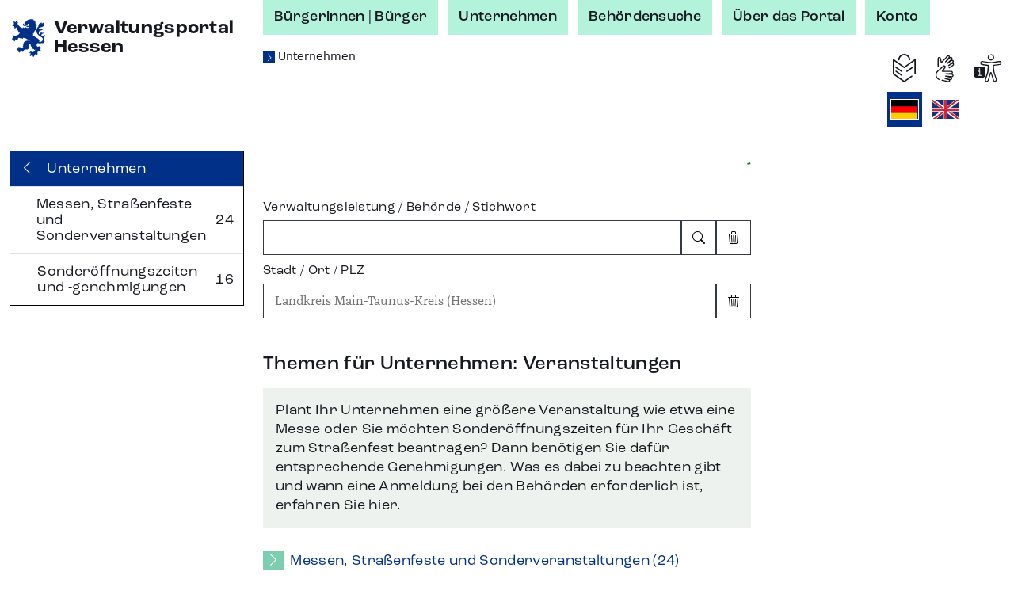

--- FILE ---
content_type: text/html;charset=UTF-8
request_url: https://verwaltungsportal.hessen.de/unternehmen?pv_lage=2150000&regschl=064360000000
body_size: 63357
content:
<!DOCTYPE html><html class="h-100" lang="de-DE"><head><meta name="viewport" content="width=device-width, initial-scale=1.0">
<link rel="icon" href="/themes/custom/vwp/icon.ico" type="image/vnd.microsoft.icon">
<link rel="stylesheet" media="all" href="/sites/default/files/css/css_QySYHnw1P95bYu4CJ0hAhq0VCZNV7GP9WqxOjP2Qa7M.css?delta=0&amp;language=de&amp;theme=vwp&amp;include=eJxFikEKgDAMBD9U7cn3SKKhFFIj3Wipr1f04GVghmEzh1fap8gECfx7EYCSICxWJW5WC2m-JKDDpXz7maUhvhyLrYc-qe1xAWZZs1t9Nakx6QDvmrd0AxwPLMY">
<link rel="stylesheet" media="all" href="/sites/default/files/css/css_ZOmogBlT--9rcawKrzUHtvZiGL5MZwD2kv0K4JbVdhA.css?delta=1&amp;language=de&amp;theme=vwp&amp;include=eJxFikEKgDAMBD9U7cn3SKKhFFIj3Wipr1f04GVghmEzh1fap8gECfx7EYCSICxWJW5WC2m-JKDDpXz7maUhvhyLrYc-qe1xAWZZs1t9Nakx6QDvmrd0AxwPLMY">
<link rel="stylesheet" media="print" href="/sites/default/files/css/css_kGUOAngnA-QFT6Y0JOKgvIViP8X7eBD0GMMb87DmPFw.css?delta=2&amp;language=de&amp;theme=vwp&amp;include=eJxFikEKgDAMBD9U7cn3SKKhFFIj3Wipr1f04GVghmEzh1fap8gECfx7EYCSICxWJW5WC2m-JKDDpXz7maUhvhyLrYc-qe1xAWZZs1t9Nakx6QDvmrd0AxwPLMY">
<link rel="stylesheet" media="all" href="/sites/default/files/css/css_jgDIzppHO4dO0pzfCSgEC2BsKOhLWYGUUhm5wLgtV8c.css?delta=3&amp;language=de&amp;theme=vwp&amp;include=eJxFikEKgDAMBD9U7cn3SKKhFFIj3Wipr1f04GVghmEzh1fap8gECfx7EYCSICxWJW5WC2m-JKDDpXz7maUhvhyLrYc-qe1xAWZZs1t9Nakx6QDvmrd0AxwPLMY"><style>/* Temporäre Overrides; Nach Drupal verschieben */

.vwp-breadcrumb {
  position: relative;
}

/* common */

.hzd-list-really-unstyled {
  padding-left: 0;
  list-style: none;
  font-size: inherit;
  line-height: inherit;
  margin-bottom: 0;
}

/* Breadcrumb */

.hzd-breadcrumb {
  font-size: 0.875rem;
  line-height: 0.95rem;
  font-family: var(--bs-font-sans-serif);
  font-weight: normal;
  color: var(--bs-dark);
}

.hzd-breadcrumb-separator {
  color: var(--bs-primary);
  font-size: 0.65rem;
}
.hzd-breadcrumb-prefix {
  color: white; /* var(--bs-white) existiert(e) nicht */
  background-color: var(--bs-primary);
  display: inline-block;
  font-size: 0.65rem;
  width: 0.95rem;
  text-align: center;
}

.hzd-breadcrumb-link,
.hzd-breadcrumb-link:visited {
  text-decoration: none;
  /* TODO: entfernen, wenn keine globale CSS-Regel für das a-Tag überschrieben werden muss */
  color: inherit;
}
.hzd-breadcrumb-link:active,
.hzd-breadcrumb-link:hover,
.hzd-breadcrumb-link:focus {
  color: var(--bs-primary);
  text-decoration: underline;
}

.hzd-breadcrumb__first-item {
}

/* Accordion auf Sublagenseite */

.hzd-accordion-button-primary {
  color: #fff;
  background-color: var(--bs-primary);
}

.hzd-accordion-button-info {
  color: #fff;
  background-color: var(--bs-info);
}
.hzd-accordion-button-info:not(.collapsed) {
  background-color: var(--bs-info);
}

.hzd-accordion-button-primary:not(.collapsed)::after,
.hzd-accordion-button-primary::after,
.hzd-accordion-button-info:not(.collapsed)::after,
.hzd-accordion-button-info::after {
  background-image: url("data:image/svg+xml,%3csvg xmlns='http://www.w3.org/2000/svg' viewBox='0 0 16 16' fill='%23fff'%3e%3cpath fill-rule='evenodd' d='M1.646 4.646a.5.5 0 0 1 .708 0L8 10.293l5.646-5.647a.5.5 0 0 1 .708.708l-6 6a.5.5 0 0 1-.708 0l-6-6a.5.5 0 0 1 0-.708z'/%3e%3c/svg%3e");
}

.hzd-flex-row-wrap {
  display: flex;
  flex-wrap: wrap;
}

/* alte Stylings --> durchsehen, was noch benötigt wird und in Namensraum hzd- überführen */

.og-common-lage-icon {
  display: inline-block;
  width: 2.5rem;
  height: 2.5rem;
}

.og-flex-grow-shrink {
  flex-grow: 1;
  flex-shrink: 1;
}

.og-flex-row {
  display: flex;
  flex-direction: row;
}

.og-focusable:focus-visible {
  outline: 0.15rem solid #00c767;
}

.og-label-leistung {
  display: flex;
  flex-direction: row;
  align-items: center;
}

.og-label-leistung-icon {
  width: 1.3rem;
  height: 1.3rem;
  margin-right: 0.5rem;
}

.og-layout-label-field {
  display: flex;
  flex-direction: column;
}
.og-layout-label-field__label {
  display: flex;
  flex-direction: column;
}
.og-layout-label-field__field {
  margin-top: 0.25rem;
}

.og-margin-bottom-1 {
  margin-bottom: 1rem;
}

.og-raw-image__resizable {
  display: flex;
  align-items: stretch;
}

.og-raw-image__resizable svg {
  flex-grow: 1;
  flex-shrink: 1;
}

.og-icon-with-text {
  width: 1.4rem;
  margin-right: 0.6rem;
}

.og-square-button-box-primary {
  height: 2.125rem;
  width: 2.125rem;
  border: 1px solid var(--bs-primary);
  padding: 0.25rem;
  background-color: var(--bs-primary);
  color: white;
  /* für Safari (BAVWP-1960/BAVWP-1961) */
  align-items: stretch;
}

.og-w-rem-3 {
  width: 3rem;
}

.og-w-rem-1-5 {
  width: 1.5rem;
}

.og-line-height-rem-1-125 {
  line-height: 1.125rem;
}

.og-chevron-back:hover {
  color: rgba(var(--bs-light-rgb), var(--bs-text-opacity));
}

/* title-Tag in Svgs wird von Browsern für Hover-Tooltip verwendet */
svg {
  pointer-events: none;
}

/* 
 * ab hier: Änderungen an/Erweiterungen von Bootstrap-Klassen
 * TODO: mit Volkmar besprechen, ob diese Klassen benötigt werden oder alternativ in Drupal abgelegt werden können
 */
.og-link-primary-hover:hover,
.og-link-primary-hover:hover *,
.og-link-primary-hover:active,
.og-link-primary-hover:active *,
.og-link-primary-hover:focus-visible,
.og-link-primary-hover:focus-visible * {
  --bs-text-opacity: 1;
  --bs-bg-opacity: 1;
  color: rgba(var(--bs-light-rgb), var(--bs-text-opacity));
  background-color: rgba(var(--bs-primary-rgb), var(--bs-bg-opacity));
}

.og-link-secondary-hover:hover,
.og-link-secondary-hover:hover *,
.og-link-secondary-hover:active,
.og-link-secondary-hover:active * {
  --bs-text-opacity: 1;
  --bs-bg-opacity: 1;
  color: rgba(var(--bs-light-rgb), var(--bs-text-opacity));
  background-color: rgba(var(--bs-secondary-rgb), var(--bs-bg-opacity));
}

.og-link-primary-light-hover:hover {
  --bs-text-opacity: 1;
  color: rgba(var(--bs-primary-light-rgb), var(--bs-text-opacity));
}

.og-active-secondary {
  z-index: 2;
  --bs-text-opacity: 1;
  --bs-bg-opacity: 1;
  color: rgba(var(--bs-light-rgb), var(--bs-text-opacity));
  background-color: rgba(var(--bs-secondary-rgb), var(--bs-bg-opacity));
  border-color: rgba(var(--bs-secondary-rgb), var(--bs-bg-opacity));
}

.og-col-2-w-20 {
  column-count: 2;
  column-width: 20rem;
}

.og-break-inside-avoid {
  break-inside: avoid;
}

.og-font-roc-reg {
  font-family: 'RocGroteskW05-Regular', 'Segoe UI', Roboto;
}

.og-font-roc-med {
  font-family: 'RocGroteskW05-Medium', 'Segoe UI', Roboto;
}

.og-font-roc-bold {
  font-family: 'RocGroteskW05-Bold', 'Segoe UI', Roboto;
}

.og-indent-h1 {
  margin-left: 3rem;
}
.og-indent-h2 {
  margin-left: 2.25rem;
}
.og-indent-h3 {
  margin-left: 2rem;
}
.og-indent-h4 {
  margin-left: 1.625rem;
}
.og-indent-h5 {
  margin-left: 1.75rem;
}
.og-indent-h6 {
  margin-left: 1.5rem;
}
</style><style>.hzd-initial-toggle-closed {
  display: none;
}

.hzd-position-relative,
.hzd-initial-input-wrap {
  position: relative;
}
.hzd-initial-flex-row {
  display: flex;
  flex-direction: row;
}

/* input-loading */
.hzd-initial-input-loading {
  position: absolute;
  top: 0;
  right: 0.4rem;
}

/* LOADING */

/* based on https://github.com/mui-org/material-ui/blob/cc0ac062798857706d30ac9cf80bb2d7ab76eddb/packages/material-ui/src/CircularProgress/CircularProgress.js (MIT licensed) */

.hzd-initial-loading-div {
  animation: hzd-initial-mui-progress-circular-rotate 1.4s linear infinite;
  color: green;
  display: inline-block;
  line-height: 1;
  /* damit bei großen Größen (z.B. im Button) der Loading-Indicator komplett innerhalb des umgebenden Element liegt */
  vertical-align: top;
}

.hzd-initial-loading-div__44 {
  height: 44px;
  width: 44px;
}

.hzd-initial-loading-div__22 {
  height: 18px;
  width: 18px;
}

@keyframes hzd-initial-mui-progress-circular-rotate {
  100% {
    transform: rotate(360deg);
  }
}

.hzd-initial-loading-svg {
  /* Damit bei kleinen Größen das SVG wirklich genau im umgebenden span sitzt */
  vertical-align: top;
}

.hzd-initial-loading-svg-circle-44 {
  animation: hzd-initial-mui-progress-circular-dash-44 1.4s ease-in-out infinite;
  stroke: currentColor;
  /* Some default value that looks fine waiting for the animation to kicks in. */
  stroke-dasharray: 80px, 200px;
  stroke-dashoffset: 0;
}

.hzd-initial-loading-svg-circle-22 {
  animation: hzd-initial-mui-progress-circular-dash-22 1.4s ease-in-out infinite;
  stroke: currentColor;
  /* Some default value that looks fine waiting for the animation to kicks in. */
  stroke-dasharray: 40px, 200px;
  stroke-dashoffset: 0;
}

@keyframes hzd-initial-mui-progress-circular-dash-44 {
  0% {
    stroke-dasharray: 1px, 200px;
    stroke-dashoffset: 0;
  }
  50% {
    stroke-dasharray: 100px, 200px;
    stroke-dashoffset: -15px;
  }
  100% {
    stroke-dasharray: 100px, 200px;
    stroke-dashoffset: -125px;
  }
}

@keyframes hzd-initial-mui-progress-circular-dash-22 {
  0% {
    stroke-dasharray: 1px, 200px;
    stroke-dashoffset: 0;
  }
  50% {
    stroke-dasharray: 100px, 200px;
    stroke-dashoffset: -15px;
  }
  100% {
    stroke-dasharray: 100px, 200px;
    stroke-dashoffset: -50px;
  }
}

.hzd-initial-loading-overlay {
  position: fixed;
  top: 0;
  right: 0;
  bottom: 0;
  left: 0;
  background-color: rgba(255, 255, 255, 0.8);
  display: flex;
  justify-content: center;
  align-items: center;
  /* nötig, da Element am Anfang des body steht, da mobil ggf. bei der Interaktion noch nicht die gesamte Seite geladen ist */
  z-index: 10;
}

.hzd-main-loading-overlay {
  position: fixed;
  top: 0;
  right: 0;
  bottom: 0;
  left: 0;
  background-color: rgba(255, 255, 255, 0.8);
  display: flex;
  justify-content: center;
  align-items: center;
}

/* Ausgeschaltete Elemente */
.hzd-initial-off {
  display: none;
}

.vwp-chatbot-button {
  padding: 0;
}
@media screen and (max-width: 716px), screen and (max-height: 802px) {
  .vwp-chatbot-button-wrapper {
    bottom: 5px !important;
    right: 5px !important;
  }
  .vwp-chatbot-button {
    width: 90px !important;
    height: 90px !important;
  }
}
/* Chatbot-Button */
.vwp-chatbot-button-wrapper {
  position: fixed;
  bottom: 15px;
  right: 15px;
  z-index: 1000;
}
.vwp-chatbot-button {
  height: 120px;
  width: 120px;
  padding: 0;
  background: none;
  border: none;
  filter: drop-shadow(0px 0px 10px rgba(0, 0, 0, 0.5));
  transition-duration: 0.3s;
}
.vwp-chatbot-button:active,
.vwp-chatbot-button:hover,
.vwp-chatbot-button:focus {
  filter: drop-shadow(0px 0px 20px rgba(0, 0, 0, 0.5));
}

@media screen and (max-width: 716px), screen and (max-height: 802px) {
  .vwp-chatbot-button-wrapper {
    bottom: 5px;
    right: 5px;
  }
  .vwp-chatbot-button {
    width: 90px;
    height: 90px;
  }
}
</style><script>window.hzd_og_settings = {"chatbotSelectors":[],"chatbotScriptSrc":null,"nfkScriptSrc":{"id":"bmi115WidgetScript","src":"https://feedback.gov.de/he-verwaltungsportal/bmi-widget.js"},"nfkSettings":{"test":"false","instrumentId":"info-service-he-verwaltungsportal","portalId":"he-verwaltungsportal"},"chatbotBodySafeHtml":null}
window.hzd_og_srv_canonical_prefix = "https://verwaltungsportal.hessen.de"
window.hzd_og_srv_root = "/"
window.hzd_og_flags = undefined
window.hzd_og_data = {"drupalTitle":"Verwaltungsportal Hessen","langAndTexts":{"lang":"de_DE","texts":{"internal":{"SUCHERGEBNIS__FUER_SUCHBEGRIFF":{"placeholders":["suchbegriff"],"text":["für „",0,"“"]},"langTitle__EN":{"placeholders":[],"text":["English"]},"SUCHERGEBNIS__ALLE_BEHOERDEN_ANZEIGEN":{"placeholders":["count"],"text":["Alle ",0," Behörden anzeigen"]},"SUCHERGEBNIS__TEXT__NICHT_GEFUNDEN":{"placeholders":["forSearch","inRegion"],"text":["Es wurden ",0," ",1," keine Ergebnisse gefunden."]},"SUCHERGEBNIS__ANZAHL_LEISTUNGEN_MULTI":{"placeholders":["count"],"text":[0," Leistungen"]},"LISTE__TRENNER":{"placeholders":[],"text":[", "]},"SUCHERGEBNIS__ALLE_INFORMATIONEN_ANZEIGEN":{"placeholders":["count"],"text":["Alle ",0," Infoseiten anzeigen"]},"SUCHE__TYPFILTER__BUTTON_TEXT__INFO":{"placeholders":[],"text":["Infoseiten"]},"SUCHERGEBNIS__ANZAHL_BEHOERDEN_MULTI":{"placeholders":["count"],"text":[0," Behörden"]},"SUCHERGEBNIS__ANZAHL_LEISTUNGEN_SINGLE":{"placeholders":[],"text":["1 Leistung"]},"ORGSUCHE__FILTER__BUTTON_ZUSTAENDIG_FUER_ORT":{"placeholders":["ort"],"text":["Behörden zuständig für ",0]},"ODMAP__X_ONLINEDIENSTE_VERFUEGBAR__MULTIPLE":{"placeholders":["count","verfuegbar"],"text":[0," Online-Dienste",1]},"langTitle__DE_DE":{"placeholders":[],"text":["Deutsch"]},"SUCHERGEBNIS__IN_REGION":{"placeholders":["region"],"text":["in ",0]},"LISTE__UND":{"placeholders":[],"text":[" und "]},"SUCHERGEBNIS__ANZAHL_BEHOERDEN_SINGLE":{"placeholders":[],"text":["1 Behörde"]},"SUCHE__TYPFILTER__BUTTON_TEXT__LEISTUNG":{"placeholders":[],"text":["Leistungen"]},"ODMAP__X_ONLINEDIENSTE_VERFUEGBAR__SINGLE":{"placeholders":["verfuegbar"],"text":["1 Online-Dienst",0]},"SUCHERGEBNIS__ALLE_LEISTUNGEN_ANZEIGEN":{"placeholders":["count"],"text":["Alle ",0," Leistungen anzeigen"]},"SUCHE__TYPFILTER__BUTTON_TEXT__ORGEINHEIT":{"placeholders":[],"text":["Behörden"]},"SUCHERGEBNIS__TEXT__EIN_TYP_EIN_ERGEBNIS":{"placeholders":["forSearch","inRegion","resultCount"],"text":["Es wurde ",0," ",1," ",2," gefunden."]},"SUCHERGEBNIS__TYPFILTER_ENTFERNT":{"placeholders":["types"],"text":["Für den Filter „",0,"“ wurden keine Suchergebnisse gefunden, daher wurde ohne Filter gesucht."]},"ORGSUCHE__FILTER__BUTTON_IN_ORT":{"placeholders":["ort"],"text":["Behörden in ",0]},"ODMAP__X_ONLINEDIENSTE_VERFUEGBAR__VERFUEGBAR":{"placeholders":[],"text":[" verfügbar"]},"SUCHERGEBNIS__ANZAHL_INFORMATIONEN_SINGLE":{"placeholders":[],"text":["1 Infoseite"]},"SUCHERGEBNIS__ANZAHL_INFORMATIONEN_MULTI":{"placeholders":["count"],"text":[0," Infoseiten"]},"SUCHERGEBNIS__TEXT__MEHRERE_ERGEBNISSE":{"placeholders":["forSearch","inRegion","resultCount"],"text":["Es wurden ",0," ",1," ",2," gefunden."]}},"share":[{"action":"share","alt":"Teilen","iconId":"share","statisticTitle":"share"},{"action":"link","alt":"Auf Facebook teilen","iconId":"facebook","linkUrl":"https://www.facebook.com/sharer/sharer.php?u=${url}&title=${title}","statisticTitle":"facebook"},{"action":"link","alt":"Auf X teilen","iconId":"twitter","linkUrl":"https://twitter.com/intent/tweet?text=${title}+${url}","statisticTitle":"twitter"},{"action":"link","alt":"Auf LinkedIn teilen","iconId":"linkedin","linkUrl":"https://www.linkedin.com/shareArticle?mini=true&url=${url}&title=${title}","statisticTitle":"linkedin"},{"action":"link","alt":"Auf Xing teilen","iconId":"xing","linkUrl":"https://www.xing-share.com/app/user?op=share;sc_p=xing-share;url=${url}","statisticTitle":"xing"},{"action":"link","alt":"Per E-Mail versenden","iconId":"envelope","linkUrl":"mailto:?subject=${title}&body=${url}","statisticTitle":"email"},{"action":"print","alt":"Drucken","iconId":"printer","statisticTitle":"print"}],"simple":{"COMMON__BUND":"Bund","ORGSUCHE__INPUT__TITEL":"Behörde | Stichwort","SUCHERGEBNIS__TITEL_BEHOERDEN":"Behörden","SUCHE__BEREICH__ARIA":"Suche","ODMAP__OD_WERDEN_BEREITGESTELLT_VON":"Diese Online-Dienste werden bereitgestellt von:","ORT__FEEDBACK__NICHT_GEFUNDEN":"Der eingegebene Ort ergab keine Treffer","ODMAP__ORT_INPUT__TITEL":"Gemeinde | Stadt | Landkreis","SUCHE__FILTERBEREICH__TITEL":"Suchfilter","TEILEN__PLATZHALTER__TITEL":"${title}","SUCHERGEBNIS__ONLINE_DIENST_VERFUEGBAR":"Online-Dienst verfügbar","SEITENTITEL__FALLBACK":"Verwaltungsportal Hessen","ODMAP__BUTTON__ZOOM_IN__TITEL":"Hereinzoomen","TEILEN__GENERIC__ACTION__TEXT":"Teilen","SUCHE__BUTTON__TITLE":"Suche starten","SUCHE__INPUT__PLATZHALTER_UNTERNEHMEN":"Suche im Bereich Unternehmen","BUTTON__ZURUECK":"Zurück","SUCHE__INPUT__PLATZHALTER_BUERGER":"Suche im Bereich Bürgerinnen | Bürger","PRIVACY__REJECTED_MODAL__TEXT_HTML":"<p>Sie sind mit den Datenschutzhinweisen nicht einverstanden.</p><p>Leider kann die Funktion dann nicht verwendet werden.</p>","ORGSUCHE__FILTER__BUTTON_ORT":"Ort","ODMAP__BUTTON__ZOOM_OUT__TITEL":"Herauszoomen","NFK_DATENSCHUTZ_TITLE":"Datenschutz Feedback-Funktion","TEILEN__PLATZHALTER__URL":"${url}","ORT__FEEDBACK__EINGABE_UNGUELTIG":"Bitte geben Sie einen gültigen Suchbegriff ein","NFK_DATENSCHUTZ_TEXT_HTML":"<p>Die Feedback-Funktion (Nationale Feedback-Komponente, NFK) wird vom Bundesministerium des Innern und für Heimat (BMI) bereitgestellt. Wenn Sie diese Funktion nutzen, werden daher Daten an das BMI zur Durchführung dieser Funktion übermittelt.</p><p>Die genauen Informationen finden Sie in den <a href='/datenschutz-nfk' target='_blank'>Hinweisen zum Datenschutz bei der Feedback-Funktion (NFK)</a>.</p><p>Sind Sie damit einverstanden?</p>","ORT__FEEDBACK__LINK_NICHT_GEFUNDEN":"Der gesuchte Ort konnte nicht gefunden werden.","ORGSUCHE__FILTER__TITEL":"Filter","ODMAP__HINWEIS__ONLINEDIENSTE_WERDEN_BERECHNET":"Die Anzahl der Online-Dienste wird momentan berechnet. Sobald die Berechnung abgeschlossen ist, sehen Sie hier die Anzahl der verfügbaren Online-Dienste.","COMMON__FEHLER":"Fehler","PRIVACY__MODAL__REJECT":"Nein, ich stimme nicht zu","SUCHE__TYPFILTER__TITEL":"Filter","CHATBOT_DATENSCHUTZ_BUTTON_SRC":"","SUCHE__INPUT__LABEL":"Verwaltungsleistung | Behörde | Stichwort","COMMON__LAND_HESSEN":"Land Hessen","SUCHERGEBNIS__AUSWERTUNGSFEHLER":"Fehler beim Auswerten der Suchergebnisse","GEBIETSANGABE__GEMEINDEVERBAND_PRAEFIX":"Gemeindeverband","ORT__FEEDBACK__EINGABE_FEHLT":"Bitte geben Sie einen Ortsnamen ein.","ORGSUCHE__FILTER__BUTTON_KREIS":"Kreis","ORGSUCHE__TEXT_HTML":"<p>Die Behördensuche hilft Ihnen Behörden zu finden, die für eine Gemeinde und für Themen zuständig sind. Zuständigkeiten können auf den verschiedenen Verwaltungsebenen liegen. Mit dem Filter können Sie Ihre Suche auf die verschiedenen Verwaltungsebenen erweitern oder einschränken.</p>","ORGSUCHE__ERGEBNIS__ERKLAERUNG":"Behörden – zum Nachfiltern oder Erweitern der Suchergebnisse können die Filter weiter oben verwendet werden","SUCHE__FEEDBACK__MEINTEN_SIE":"Möchten Sie nach folgendem suchen?","SUCHERGEBNIS__ORTSANGABE_NOETIG":"Ortsangabe notwendig","ORGSUCHE__TITEL":"Behördensuche","STARTSEITE__UEBERSCHRIFT":"Verwaltung digital - finden Sie Ihr Thema","SUCHERGEBNIS__TITEL_INFORMATIONEN":"Infoseiten","SUCHERGEBNIS__TITEL_LEISTUNGEN":"Leistungen","SUCHERGEBNIS__TITEL":"Suchergebnisse","STARTSEITE__BEREICHWAHL__BUERGER":"Bürgerinnen | Bürger","SUCHE__BUTTON__ARIA":"Suchen","SUCHERGEBNIS__LEICHTE_SPRACHE_VERFUEGBAR":"Leichte Sprache verfügbar","GEBIETSANGABE__KREIS_PRAEFIX":"Landkreis","FEEDBACK__BUTTON_TEXT":"Feedback senden","ODMAP__BUTTON__ZOOM_RESET__TITEL":"Ganz Hessen","ORT__INPUT__TITEL":"Stadt | Ort | PLZ","CHATBOT__MODAL__NICHT_VERFUEGBAR__HEADER":"Chatbot-Funktion aktuell nicht verfügbar","DATENSCHUTZ__MODAL__FEHLER__TEXT_HTML":"Leider ist ein Fehler aufgetreten","ORGSUCHE__FILTER__BUTTON_DEUTSCHLAND":"Deutschland","SUCHE__FEEDBACK__EINGABE_FEHLT":"Bitte geben Sie Suchbegriffe ein.","SUCHE__FEEDBACK__FEHLER":"Es ist leider ein Fehler aufgetreten. Bitte überprüfen Sie Ihre Eingaben oder versuchen Sie es später erneut.","ORT__FEEDBACK__WIRD_GELADEN":"Der eingegebene Ort wird gesucht...","CHATBOT_DATENSCHUTZ_TITLE":"Datenschutz Chatbot","SEITENTITEL__BEHOERDENSUCHE":"Behördensuche","COMMON__HESSEN":"Hessen","PRIVACY__REJECTED_MODAL__HEADER":"Funktion nicht möglich","SUCHERGEBNIS__ANSPRECHPARTNER_VORHANDEN":"Ansprechpartner verfügbar","SUCHERGEBNIS__SUCHFEHLER":"Es ist leider ein Fehler aufgetreten. Bitte überprüfen Sie Ihre Eingaben oder versuchen Sie es später erneut.","BUTTON__EINGABE_LEEREN__ARIA":"Eingabe leeren","ORGSUCHE__FILTER__BUTTON_REGIERUNGSBEZIRK":"Regierungsbezirk","NFK__MODAL__NICHT_VERFUEGBAR__TEXT":"Leider steht die Feedback-Funktion aktuell nicht zur Verfügung, bitte versuchen Sie es später erneut","SUCHERGEBNIS__LAGE_SONSTIGE":"Sonstige","CHATBOT_DATENSCHUTZ_BUTTON_ALT":"","SUCHE__FEEDBACK__WO_SUCHEN":"Wo möchten Sie suchen? Bitte wählen Sie:","PRIVACY__MODAL__ACCEPT":"Ja, ich stimme zu","ODMAP__TITEL":"Online-Dienste in Hessen","CHATBOT__MODAL__NICHT_VERFUEGBAR__TEXT":"Leider steht die Chatbot-Funktion aktuell nicht zur Verfügung, bitte versuchen Sie es später erneut","STARTSEITE__BEREICHWAHL__UNTERNEHMEN":"Unternehmen","ORT__INPUT__BESCHREIBUNG":"Geben Sie einen Ort oder eine Postleitzahl ein","BUTTON__SUCHFELD_LEEREN__TITLE":"Suchbegriff löschen","ODMAP__HINWEIS":"Wählen Sie eine Gemeinde, eine Stadt oder einen Landkreis aus der Karte aus oder verwenden Sie die Suche. Über die Breadcrumb gelangen Sie zur vorherigen Ebene zurück.","STARTSEITE__BEREICHWAHL__TITEL":"Suche im Thema:","SUCHERGEBNIS__NICHT_GEFUNDEN":"Keine Ergebnisse","ORT__FEEDBACK__BITTE_AUSWAEHLEN":"Bitte wählen Sie einen der vorgeschlagenen Orte aus:","BUTTON__SCHLIESSEN":"Schließen","NFK__MODAL__NICHT_VERFUEGBAR__HEADER":"Feedback-Funktion aktuell nicht verfügbar","SUCHE__NICHT_GEFUNDEN":"Keine Ergebnisse gefunden. Bitte überprüfen Sie Ihre Eingaben.","ORGSUCHE__INPUT__BESCHREIBUNG":"Geben Sie eine Behörde oder ein Stichwort ein ","CHATBOT_DATENSCHUTZ_TEXT_HTML":"<p>Willkommen! Sie benötigen Informationen oder haben Fragen zu Verwaltungsleistungen? Dann sind Sie hier richtig und bekommen Unterstützung! Der Chatbot verfügt über aktuelle Informationen aus verifizierten und offiziellen Quellen.</p><p>Bevor Sie anfangen können mit dem Chatbot zu chatten, bestätigen Sie bitte die Datenschutzhinweise. Hier finden Sie die <a href='/datenschutz-chatbot' target='_blank'>Datenschutzhinweise für den Chatbot zur Verarbeitung von personenbezogenen Daten</a>.</p><p>Sind Sie damit einverstanden?</p>","ODMAP__ORT_INPUT__BESCHREIBUNG":"Geben Sie einen Ort ein","BUTTON__ABBRECHEN":"Abbrechen"}}},"odMapDomIds":[],"screenData":{"screen":"lage"},"serverData":{"data":{"pvLagenByCode":{"2150100":{"name":{"de_DE":"Messen, Straßenfeste und Sonderveranstaltungen","en":"Trade fairs, street festivals and special events"}},"2020000":{"iconSvgSafeHtml":"<svg viewBox=\"0 0 25 24\" version=\"1.1\" xmlns=\"http://www.w3.org/2000/svg\" xmlns:xlink=\"http://www.w3.org/1999/xlink\"><title>IconsLagen/Unla/icon-business-register</title><g id=\"Styleguide-Tec\" stroke=\"none\" stroke-width=\"1\" fill=\"none\" fill-rule=\"evenodd\"><g id=\"04_Icons\" transform=\"translate(-1025.000000, -667.000000)\" fill=\"currentColor\"><g id=\"Lagen-Icons\" transform=\"translate(259.000000, 165.000000)\"><g id=\"Icons\" transform=\"translate(58.000000, 91.000000)\"><g id=\"black\" transform=\"translate(0.500000, 0.000000)\"><g id=\"register\" transform=\"translate(708.000000, 411.000000)\"><path d=\"M23,7 C23.5522847,7 24,7.44771525 24,8 L24,23 C24,23.5522847 23.5522847,24 23,24 L1,24 C0.44771525,24 6.76353751e-17,23.5522847 0,23 L0,8 C-6.76353751e-17,7.44771525 0.44771525,7 1,7 L23,7 Z M20,15 L11,15 L11,20 L20,20 L20,15 Z M1,6 C1,5.44771525 1.44771525,5 2,5 L2,2 C2,1.44771525 2.44771525,1 3,1 L10,1 C10.5522847,1 11,1.44771525 11,2 L11,3 L12,3 L12,1 C12,0.44771525 12.4477153,1.01453063e-16 13,0 L18,0 C18.5522847,-1.01453063e-16 19,0.44771525 19,1 L19,3 L20,3 C20.5522847,3 21,3.44771525 21,4 L11,4 L11,5 L22,5 C22.5522847,5 23,5.44771525 23,6 L1,6 L1,6 Z\"></path></g></g></g></g></g></g></svg>","name":{"de_DE":"Register und Kataster","en":"Registers"}},"1130400":{"name":{"de_DE":"Pflege","en":"Care provision"}},"1180100":{"name":{"de_DE":"Altersvorsorge","en":"Retirement benefits"}},"2100400":{"name":{"de_DE":"Wissens- und Technologietransfer","en":"Transferring technology and knowledge"}},"1130000":{"iconSvgSafeHtml":"<svg viewBox=\"0 0 25 24\" version=\"1.1\" xmlns=\"http://www.w3.org/2000/svg\" xmlns:xlink=\"http://www.w3.org/1999/xlink\"><title>IconsLagen/Lela/icon-situation-gesundheit</title><g id=\"Styleguide-Tec\" stroke=\"none\" stroke-width=\"1\" fill=\"none\" fill-rule=\"evenodd\"><g id=\"04_Icons\" transform=\"translate(-743.000000, -530.000000)\" fill=\"currentColor\"><g id=\"Lagen-Icons\" transform=\"translate(259.000000, 165.000000)\"><g id=\"Icons\" transform=\"translate(58.000000, 91.000000)\"><g id=\"black\" transform=\"translate(0.500000, 0.000000)\"><g id=\"gesundheit\" transform=\"translate(426.000000, 274.000000)\"><path d=\"M11.8932,7.8549976 L15.355363,18 L17.43192,13.1319972 L21.8809633,13.131 L12,24 L2.11896329,13.131 L5.02225397,13.1319972 L6.5516,11.3382712 L9.3699468,15.7418452 L11.8932,7.8549976 Z M18,0 C23.651421,0 25.7541132,7.09745773 22.6367964,12.1003327 L16.888065,12.1005273 L15.444,15.4837483 L11.8667643,5 L9.10976,13.6157565 L6.64760544,9.76816381 L4.65696,12.1005273 L1.36320356,12.1003327 C-1.75411322,7.09745773 0.348578957,0 6,0 C10,0 12,1.66666667 12,5 C12,1.66666667 14,0 18,0 Z\"></path></g></g></g></g></g></g></svg>","name":{"de_DE":"Gesundheit und Vorsorge","en":"Health Care and Prevention"}},"2070100":{"name":{"de_DE":"Grenzüberschreitende Tätigkeit","en":"Cross-border business activities"}},"2110200":{"name":{"de_DE":"Transportgenehmigungen","en":"Transport permits"}},"1050000":{"iconSvgSafeHtml":"<svg viewBox=\"0 0 25 24\" version=\"1.1\" xmlns=\"http://www.w3.org/2000/svg\" xmlns:xlink=\"http://www.w3.org/1999/xlink\"><title>IconsLagen/Lela/icon-situation-wohnen</title><g id=\"Styleguide-Tec\" stroke=\"none\" stroke-width=\"1\" fill=\"none\" fill-rule=\"evenodd\"><g id=\"04_Icons\" transform=\"translate(-317.000000, -1078.000000)\" fill=\"currentColor\"><g id=\"Lagen-Icons\" transform=\"translate(259.000000, 165.000000)\"><g id=\"Icons\" transform=\"translate(58.000000, 91.000000)\"><g id=\"black\" transform=\"translate(0.500000, 0.000000)\"><g id=\"Wohnen\" transform=\"translate(0.000000, 822.000000)\"><path d=\"M15,-2.27264536e-08 L24,19 L22,19 L22,24 L18,24 L18,16 L14,16 L14,24 L2,24 L2,20 L-8.33551894e-10,20 L15,-2.27264536e-08 Z M12,16 L7,16 L7,20 L12,20 L12,16 Z M14,6.99999998 L9.5,13 L17,13 L14,6.99999998 Z M14,-2.25408687e-08 L-8.31424707e-10,19 L0.595801084,17.6097975 C2.19434867,13.8798531 4.17285621,10.3244911 6.5,6.99999999 L7.43539843,5.66371652 C9.02501922,3.39282968 11.1258999,1.53029325 13.5659223,0.224604912 L14,-2.25408687e-08 Z M0.499999999,2.00000045 C0.776142374,2.00000045 0.999999999,2.22385807 0.999999999,2.50000045 L0.999999999,10.7928937 C0.999999999,10.9255019 0.947321579,11.0526789 0.85355339,11.1464471 L0.499999999,11.5000004 C0.385618082,11.6143824 0.200168354,11.6143824 0.0857864368,11.5000004 C0.0308583032,11.4450723 -8.51287309e-10,11.3705738 -8.51287041e-10,11.2928937 L-8.51287041e-10,2.50000045 C-8.51287075e-10,2.22385807 0.223857624,2.00000045 0.499999999,2.00000045 Z M3.05142029,2.43163211 C3.0577904,2.44593962 3.0634099,2.46056964 3.0682559,2.47546257 L4.45038069,6.72306608 C4.50607563,6.8942301 4.46547164,7.08212004 4.34406856,7.21501226 L4.0837193,7.5 C3.94206136,7.65506392 3.70152076,7.66593162 3.54645684,7.52427367 C3.49489594,7.47717045 3.4573014,7.41677856 3.43779584,7.34972058 L2.1218642,2.82569235 C2.05204443,2.58565965 2.17022878,2.33094588 2.39859778,2.22926946 L2.45677273,2.2033683 C2.68401343,2.10219422 2.95024621,2.20439141 3.05142029,2.43163211 Z M5.04070302,1.33456528 L7.2701375,3.3419571 C7.47535127,3.52673241 7.49191992,3.84288104 7.3071446,4.04809482 C7.12236929,4.25330859 6.80622067,4.26987724 6.60100689,4.08510193 L4.37157241,2.07771011 C4.16635864,1.89293479 4.14978999,1.57678617 4.3345653,1.37157239 C4.51934062,1.16635861 4.83548924,1.14978997 5.04070302,1.33456528 Z M10.2928932,-2.23599274e-08 C10.4546537,-2.23599272e-08 10.5857864,0.131132738 10.5857864,0.292893196 C10.5857864,0.370573308 10.5549281,0.445071844 10.5,0.499999978 L10.1464466,0.853553368 C10.0526784,0.947321557 9.92550146,0.999999978 9.79289322,0.999999978 L6.5,0.999999978 C6.22385762,0.999999978 6,0.776142353 6,0.499999978 C6,0.223857603 6.22385762,-2.23599271e-08 6.5,-2.23599271e-08 L10.2928932,-2.23599274e-08 Z\"></path></g></g></g></g></g></g></svg>","name":{"de_DE":"Bauen und Wohnen","en":"Construction and Housing"}},"2140300":{"name":{"de_DE":"Gerichtliche Entscheidungen","en":"Court decisions"}},"2010600":{"name":{"de_DE":"Standortsuche und Standortwahl","en":"Finding and choosing a location"}},"2060700":{"name":{"de_DE":"Förderung von Energie und Klimaschutz","en":"Subsidies for energy and climate protection"}},"1120200":{"name":{"de_DE":"Auslandsaufenthalt","en":"Spending time abroad"}},"2060300":{"name":{"de_DE":"Finanzierung zur Krisenbewältigung","en":"Funding for crisis management"}},"2050100":{"name":{"de_DE":"Kauf, Miete und Pacht","en":"Buying, renting and leaseholds"}},"2010200":{"name":{"de_DE":"Befähigungs- und Sachkundenachweise","en":"Certifying your qualifications and specialised skills"}},"2050500":{"name":{"de_DE":"Bauverfahren","en":"Building procedures"}},"2100000":{"iconSvgSafeHtml":"<svg viewBox=\"0 0 25 24\" version=\"1.1\" xmlns=\"http://www.w3.org/2000/svg\" xmlns:xlink=\"http://www.w3.org/1999/xlink\"><title>IconsLagen/Unla/icon-business-forschung</title><g id=\"Styleguide-Tec\" stroke=\"none\" stroke-width=\"1\" fill=\"none\" fill-rule=\"evenodd\"><g id=\"04_Icons\" transform=\"translate(-1024.000000, -393.000000)\" fill=\"currentColor\"><g id=\"Lagen-Icons\" transform=\"translate(259.000000, 165.000000)\"><g id=\"Icons\" transform=\"translate(58.000000, 91.000000)\"><g id=\"black\" transform=\"translate(0.500000, 0.000000)\"><g id=\"forschung\" transform=\"translate(707.000000, 137.000000)\"><path d=\"M13.2,23.027027 C13.6418278,23.027027 14,23.2448344 14,23.5135135 C14,23.7821926 13.6418278,24 13.2,24 L10.8,24 C10.3581722,24 10,23.7821926 10,23.5135135 C10,23.2448344 10.3581722,23.027027 10.8,23.027027 L13.2,23.027027 Z M14.9881034,21.9140368 C15.0808763,22.1341277 14.6209558,22.3376217 13.9608423,22.3685534 L10.3751182,22.5365741 C9.71500461,22.5675058 9.10466952,22.4141621 9.0118966,22.1940713 C8.91912369,21.9739804 9.37904417,21.7704865 10.0391577,21.7395547 L13.6248818,21.5715341 C14.2849954,21.5406023 14.8953305,21.693946 14.9881034,21.9140368 Z M14.9881034,20.4545774 C15.0808763,20.6746682 14.6209558,20.8781622 13.9608423,20.9090939 L10.3751182,21.0771146 C9.71500461,21.1080463 9.10466952,20.9547026 9.0118966,20.7346118 C8.91912369,20.514521 9.37904417,20.311027 10.0391577,20.2800952 L13.6248818,20.1120746 C14.2849954,20.0811429 14.8953305,20.2344866 14.9881034,20.4545774 Z M12,6 C15.3137085,6 18,8.71049233 18,12.0540541 C18,13.2614513 17.25,14.4236135 16.5,15.405548 L15.730594,16.3825065 C15.309949,16.9199234 15,17.3629344 15,17.6756757 L15,19.6216216 L9,19.6216216 L9,17.6756757 C9,17.3976834 8.75510204,17.0167899 8.40524781,16.5581595 L7.66044096,15.613273 L7.33955904,15.1925605 C6.95296411,14.670853 6.58074941,14.1033412 6.32722119,13.5087813 L6.40362225,13.5924968 C6.27425614,13.4631307 6.17464424,13.3059508 6.10478655,13.1209573 C6.03492885,12.9359638 6,12.7283312 6,12.4980595 C6,12.4321886 6.00324835,12.3681042 6.00974506,12.3058065 C6.00366969,12.2227692 6,12.1385227 6,12.0540541 C6,8.71049233 8.6862915,6 12,6 Z M3.57349463,14.1455649 C5.16867712,13.9362536 4.62010446,14.8579154 4.2623969,15.330556 C4.02392519,15.6456497 2.90243974,16.4290598 0.897940534,17.6807862 L0.897940534,17.6807862 L-0.133171246,15.9073191 C1.27448434,14.8723573 2.51003963,14.2851059 3.57349463,14.1455649 Z M19.7376091,15.3185023 C18.7532575,14.0258108 19.8193892,14.0601127 20.4206676,14.1381918 C20.8215199,14.1902445 22.0587726,14.7739111 24.1324257,15.8891917 L24.1324257,15.8891917 L23.105421,17.6639217 C21.5164475,16.9621031 20.3938436,16.1802967 19.7376091,15.3185023 Z M23.3763436,6.93404791 L24,8.88916388 C22.3262258,9.58573629 20.9926379,9.89070227 19.9992363,9.80406181 C18.5091339,9.67410111 19.0569809,8.95235445 19.5844827,8.50406034 C19.9361505,8.20519761 21.2001041,7.68186013 23.3763436,6.93404791 L23.3763436,6.93404791 Z M0.62665432,6.89713042 C2.37947393,7.28835464 3.64254458,7.81381966 4.41586627,8.47352548 C5.57584881,9.46308421 4.71560336,9.71267282 3.9988609,9.77389479 C3.52103259,9.81470944 2.18807896,9.50698298 1.0658141e-14,8.85071541 L1.0658141e-14,8.85071541 Z M16.0326546,0.000562192122 L17.9088957,0.83208253 C17.3603316,2.50572541 16.7027831,3.70534657 15.9362501,4.43094601 C14.7864507,5.51934517 14.6760088,4.53339303 14.6902516,3.8788483 C14.6997469,3.44248514 15.1472145,2.14972311 16.0326546,0.000562192122 L16.0326546,0.000562192122 Z M7.95705217,-7.74491582e-13 C8.83286813,1.54396912 9.28237311,2.83602416 9.30556709,3.87616513 C9.34035807,5.43637658 8.51692777,4.8669415 8.05587583,4.43177538 C7.74850788,4.14166463 7.09054948,2.94226823 6.08200065,0.833586194 L6.08200065,0.833586194 Z\"></path></g></g></g></g></g></g></svg>","name":{"de_DE":"Forschung und Entwicklung","en":"Research and Development"}},"1080100":{"name":{"de_DE":"Einwanderung","en":"Immigration"}},"2090000":{"iconSvgSafeHtml":"<svg viewBox=\"0 0 25 24\" version=\"1.1\" xmlns=\"http://www.w3.org/2000/svg\" xmlns:xlink=\"http://www.w3.org/1999/xlink\"><title>IconsLagen/Unla/icon-business-statistik</title><g id=\"Styleguide-Tec\" stroke=\"none\" stroke-width=\"1\" fill=\"none\" fill-rule=\"evenodd\"><g id=\"04_Icons\" transform=\"translate(-1452.000000, -667.000000)\" fill=\"currentColor\"><g id=\"Lagen-Icons\" transform=\"translate(259.000000, 165.000000)\"><g id=\"Icons\" transform=\"translate(58.000000, 91.000000)\"><g id=\"black\" transform=\"translate(0.500000, 0.000000)\"><g id=\"statistik\" transform=\"translate(1134.683788, 411.000000)\"><path d=\"M3.5,16 C4.05228475,16 4.5,16.4477153 4.5,17 L4.5,24 L0,24 L0,17 C-6.76353751e-17,16.4477153 0.44771525,16 1,16 L3.5,16 Z M10,7 C10.5522847,7 11,7.44771525 11,8 L11,24 L6.5,24 L6.5,8 C6.5,7.44771525 6.94771525,7 7.5,7 L10,7 Z M23,12 C23.5522847,12 24,12.4477153 24,13 L24,24 L19.5,24 L19.5,13 C19.5,12.4477153 19.9477153,12 20.5,12 L23,12 Z M16.5,4.32009983e-12 C17.0522847,4.31999838e-12 17.5,0.44771525 17.5,1 L17.5,24 L13,24 L13,1 C13,0.44771525 13.4477153,4.32020129e-12 14,4.32009983e-12 L16.5,4.32009983e-12 Z\"></path></g></g></g></g></g></g></svg>","name":{"de_DE":"Statistik- und Berichtspflichten","en":"Statistics and Reporting Obligations"}},"1020200":{"name":{"de_DE":"Kinderbetreuung","en":"Childcare"}},"1110100":{"name":{"de_DE":"Veranstaltungen und Feste","en":"Festivals and events"}},"1150000":{"iconSvgSafeHtml":"<svg viewBox=\"0 0 25 24\" version=\"1.1\" xmlns=\"http://www.w3.org/2000/svg\" xmlns:xlink=\"http://www.w3.org/1999/xlink\"><title>IconsLagen/Lela/icon-situation-verbraucherschutz</title><g id=\"Styleguide-Tec\" stroke=\"none\" stroke-width=\"1\" fill=\"none\" fill-rule=\"evenodd\"><g id=\"04_Icons\" transform=\"translate(-743.000000, -941.000000)\" fill=\"currentColor\"><g id=\"Lagen-Icons\" transform=\"translate(259.000000, 165.000000)\"><g id=\"Icons\" transform=\"translate(58.000000, 91.000000)\"><g id=\"black\" transform=\"translate(0.500000, 0.000000)\"><g id=\"verbraucherschutz\" transform=\"translate(426.000000, 685.000000)\"><path d=\"M9.5,21 C10.3284271,21 11,21.6715729 11,22.5 C11,23.3284271 10.3284271,24 9.5,24 C8.67157288,24 8,23.3284271 8,22.5 C8,21.6715729 8.67157288,21 9.5,21 Z M19.5,21 C20.3284271,21 21,21.6715729 21,22.5 C21,23.3284271 20.3284271,24 19.5,24 C18.6715729,24 18,23.3284271 18,22.5 C18,21.6715729 18.6715729,21 19.5,21 Z M22,18 L21.8787322,18.4850713 C21.6561487,19.3754053 20.8561825,20 19.9384472,20 L9.23606798,20 C8.47852386,20 7.78599762,19.5719952 7.4472136,18.8944272 L7,18 L22,18 Z M3,0 L5.118,6 L24,6 L22,17 L7,17 L1.706,2 L1,2 C0.487164161,2 0.0644928393,1.61395981 0.00672773133,1.11662113 L0,1 C-6.76353751e-17,0.44771525 0.44771525,1.01453063e-16 1,0 L1,0 L3,0 Z M12.5,8 C12.2238576,8 12,8.22385763 12,8.5 L12,8.5 L12,14.5 C12,14.7761424 12.2238576,15 12.5,15 C12.7761424,15 13,14.7761424 13,14.5 L13,14.5 L13,8.5 C13,8.22385763 12.7761424,8 12.5,8 Z M16,8 C15.7238576,8 15.5,8.22385763 15.5,8.5 L15.5,8.5 L15.5,14.5 C15.5,14.7761424 15.7238576,15 16,15 C16.2761424,15 16.5,14.7761424 16.5,14.5 L16.5,14.5 L16.5,8.5 C16.5,8.22385763 16.2761424,8 16,8 Z M8.58525614,8.02953076 L8.49513403,8.03406176 C8.22167906,8.07249335 8.03115496,8.32532737 8.06958655,8.59878234 L8.06958655,8.59878234 L8.90462516,14.5403908 C8.94305675,14.8138457 9.19589076,15.0043698 9.46934574,14.9659382 C9.74280072,14.9275066 9.93332482,14.6746726 9.89489322,14.4012177 L9.89489322,14.4012177 L9.05985462,8.45960924 C9.02142303,8.18615427 8.76858901,7.99563017 8.49513403,8.03406176 Z M19.9871059,8.03406176 C19.7136509,7.99563017 19.4608169,8.18615427 19.4223853,8.45960924 L19.4223853,8.45960924 L18.5873467,14.4012177 C18.5489151,14.6746726 18.7394392,14.9275066 19.0128941,14.9659382 C19.2863491,15.0043698 19.5391831,14.8138457 19.5776147,14.5403908 L19.5776147,14.5403908 L20.4126533,8.59878234 C20.4510849,8.32532737 20.2605608,8.07249335 19.9871059,8.03406176 Z\"></path></g></g></g></g></g></g></svg>","name":{"de_DE":"Recht und Verbraucherschutz","en":"Rights and Consumer Protection"}},"1160200":{"name":{"de_DE":"Hilfen für Geschädigte","en":"Assistance for injured parties"}},"2000000":{"name":{"de_DE":"Unternehmen","en":"Companies"}},"1150400":{"name":{"de_DE":"Datenschutz, Auskünfte und Akteneinsicht","en":"Data protection, information and inspection of files"}},"1030000":{"iconSvgSafeHtml":"<svg viewBox=\"0 0 25 24\" version=\"1.1\" xmlns=\"http://www.w3.org/2000/svg\" xmlns:xlink=\"http://www.w3.org/1999/xlink\"><title>IconsLagen/Lela/icon-situation-bildung</title><g id=\"Styleguide-Tec\" stroke=\"none\" stroke-width=\"1\" fill=\"none\" fill-rule=\"evenodd\"><g id=\"04_Icons\" transform=\"translate(-743.000000, -256.000000)\" fill=\"currentColor\"><g id=\"Lagen-Icons\" transform=\"translate(259.000000, 165.000000)\"><g id=\"Icons\" transform=\"translate(58.000000, 91.000000)\"><g id=\"black\" transform=\"translate(0.500000, 0.000000)\"><g id=\"bildung\" transform=\"translate(426.000000, 0.000000)\"><path d=\"M14,5 L14,23.0104167 C13.3333333,23.6701389 12.6666667,24 12,24 C11.3333333,24 10.6666667,23.6701389 10,23.0104167 L10,5 C10.6666667,5.58210784 11.3333333,5.87316176 12,5.87316176 C12.6666667,5.87316176 13.3333333,5.58210784 14,5 Z M24,0 L24,15.8231933 C24,16.5495276 23.6062162,17.2187688 22.9712859,17.5715079 L15,22 L15,5 L24,0 Z M0,0 L9,5 L9,22 L1.02871414,17.5715079 C0.393783767,17.2187688 7.76103514e-16,16.5495276 0,15.8231933 L0,0 Z M20,0 L20,1.25 L14,5 L20,0 Z M17,0 L17,1.667 L13,5 L17,0 Z M14,0 L14,2.5 L12,5 L14,0 Z M10,0 L12,5 L10,2.5 L10,0 Z M7,0 L11,5 L7,1.667 L7,0 Z M4,0 L10,5 L4,1.25 L4,0 Z\"></path></g></g></g></g></g></g></svg>","name":{"de_DE":"Schule, Ausbildung und Studium","en":"School, Vocational Training and Higher Education"}},"2130200":{"name":{"de_DE":"Tier-, Pflanzen- und Naturschutz","en":"Conservation of plants, animals and nature"}},"2060800":{"name":{"de_DE":"Förderung von Kultur","en":"Cultural funding"}},"1010000":{"iconSvgSafeHtml":"<svg viewBox=\"0 0 25 24\" version=\"1.1\" xmlns=\"http://www.w3.org/2000/svg\" xmlns:xlink=\"http://www.w3.org/1999/xlink\"><title>IconsLagen/Lela/icon-situation-geburt</title><g id=\"Styleguide-Tec\" stroke=\"none\" stroke-width=\"1\" fill=\"none\" fill-rule=\"evenodd\"><g id=\"04_Icons\" transform=\"translate(-530.000000, -530.000000)\" fill=\"currentColor\"><g id=\"Lagen-Icons\" transform=\"translate(259.000000, 165.000000)\"><g id=\"Icons\" transform=\"translate(58.000000, 91.000000)\"><g id=\"black\" transform=\"translate(0.500000, 0.000000)\"><g id=\"geburt\" transform=\"translate(213.000000, 274.000000)\"><path d=\"M4.70301527,3.04225352 L4.74175538,3.04446519 C4.88188976,3.06055012 4.99912399,3.1628917 5.03205769,3.30285994 L5.03205769,3.30285994 L6.78251743,10.306603 C7.86644943,9.43553432 9.21084073,9 10.8156913,9 C11.3321397,9 12.0074277,9.02255158 12.8409488,9.07504104 L12.8409488,9.07504104 L23.4936913,10.761 L20.6934871,17.3892167 C20.5370664,17.7594122 20.1742266,18 19.7723409,18 L19.7723409,18 L8.70769132,18 L9.02740963,19.2816901 L19.9142829,19.2816901 L19.9537041,19.2839643 C20.1218186,19.3034905 20.252311,19.4463654 20.252311,19.6197183 C20.252311,19.6290051 20.2519365,19.6406789 20.2511997,19.6544805 L20.2511997,19.6544805 L20.2351123,19.8291431 L20.2059763,20.046896 C21.102612,20.2445737 21.7734378,21.043947 21.7734378,22 C21.7734378,23.1045695 20.8780073,24 19.7734378,24 C18.6688683,24 17.7734378,23.1045695 17.7734378,22 C17.7734378,21.6178405 17.8806231,21.2607155 18.066571,20.9570475 L18.066571,20.9570475 L9.48030461,20.9570475 C9.66625255,21.2607155 9.7734378,21.6178405 9.7734378,22 C9.7734378,23.1045695 8.8780073,24 7.7734378,24 C6.6688683,24 5.7734378,23.1045695 5.7734378,22 C5.7734378,20.9951581 6.51447709,20.1633953 7.47996076,20.0201572 L7.47996076,20.0201572 L7.43031087,19.6971401 L3.43529696,4 L0.114298268,4 C-0.0538162165,3.98047377 -0.0329683089,3.04225352 0.153719494,3.04225352 L0.153719494,3.04225352 L4.70301527,3.04225352 Z M22.8734556,5.22017923 L14.5036913,8.74 L23.7306913,10.201 L23.8156913,10 L23.8156913,8.95774648 C23.8156913,7.63824194 23.472688,6.36833546 22.8734556,5.22017923 Z M19.1602059,1.35403549 L14.0136913,8.234 L14.0136913,8.24 L22.5495819,4.65122643 C21.7862546,3.4161379 20.7211343,2.34828137 19.4753466,1.54837224 L19.1602059,1.35403549 Z M14.3509026,0 C14.1875508,0 14.0512618,0.115869968 14.019742,0.269903703 L14.0128744,0.338028169 L14.0136913,7.187 L18.6053664,1.04873731 C17.3737684,0.420635906 16.0089373,0.0451328621 14.6089913,0.00381271851 L14.3509026,0 Z\"></path></g></g></g></g></g></g></svg>","name":{"de_DE":"Geburt","en":"Birth"}},"1060100":{"name":{"de_DE":"Steuererklärung","en":"Tax return"}},"2030100":{"name":{"de_DE":"Personal finden","en":"Finding employees"}},"1060500":{"name":{"de_DE":"Zweitwohnsteuer","en":"Secondary home tax"}},"2080200":{"name":{"de_DE":"Elektronische Vergabeplattformen","en":"E-procurement platforms"}},"2160300":{"name":{"de_DE":"Sanierung und Insolvenz","en":"Restructuring and bankruptcy"}},"2120000":{"iconSvgSafeHtml":"<svg viewBox=\"0 0 25 24\" version=\"1.1\" xmlns=\"http://www.w3.org/2000/svg\" xmlns:xlink=\"http://www.w3.org/1999/xlink\"><title>IconsLagen/Unla/icon-business-produktion</title><g id=\"Styleguide-Tec\" stroke=\"none\" stroke-width=\"1\" fill=\"none\" fill-rule=\"evenodd\"><g id=\"04_Icons\" transform=\"translate(-1452.000000, -530.000000)\" fill=\"currentColor\"><g id=\"Lagen-Icons\" transform=\"translate(259.000000, 165.000000)\"><g id=\"Icons\" transform=\"translate(58.000000, 91.000000)\"><g id=\"black\" transform=\"translate(0.500000, 0.000000)\"><g id=\"produktion\" transform=\"translate(1134.683788, 274.000000)\"><path d=\"M13,-1.59161573e-12 L13.3478365,2.08395924 C14.2000588,2.19231598 15.0183485,2.40555558 15.8027056,2.7236779 L17.1339746,1.10769515 L18.8660254,2.10769515 L18.1368549,4.05817387 C18.8188709,4.57947206 19.4205279,5.18112915 19.9418261,5.86314512 L21.8923048,5.1339746 L22.8923048,6.8660254 L21.2763221,8.19729441 C21.5944444,8.98165152 21.807684,9.79994121 21.9160408,10.6521635 L24,11 L24,13 L21.9160408,13.3478365 C21.807684,14.2000588 21.5944444,15.0183485 21.2763221,15.8027056 L22.8923048,17.1339746 L21.8923048,18.8660254 L19.9418261,18.1368549 C19.4205279,18.8188709 18.8188709,19.4205279 18.1368549,19.9418261 L18.8660254,21.8923048 L17.1339746,22.8923048 L15.8027056,21.2763221 C15.0183485,21.5944444 14.2000588,21.807684 13.3478365,21.9160408 L13,24 L11,24 L10.6521635,21.9160408 C9.79994121,21.807684 8.98165152,21.5944444 8.19729441,21.2763221 L6.8660254,22.8923048 L5.1339746,21.8923048 L5.86314512,19.9418261 C5.18112915,19.4205279 4.57947206,18.8188709 4.05817387,18.1368549 L2.10769515,18.8660254 L1.10769515,17.1339746 L2.7236779,15.8027056 C2.40555558,15.0183485 2.19231598,14.2000588 2.08395924,13.3478365 L0,13 L0,11 L2.08395924,10.6521635 C2.19231598,9.79994121 2.40555558,8.98165152 2.7236779,8.19729441 L1.10769515,6.8660254 L2.10769515,5.1339746 L4.05817387,5.86314512 C4.57947206,5.18112915 5.18112915,4.57947206 5.86314512,4.05817387 L5.1339746,2.10769515 L6.8660254,1.10769515 L8.19729441,2.7236779 C8.98165152,2.40555558 9.79994121,2.19231598 10.6521635,2.08395924 L11,-1.59161573e-12 L13,-1.59161573e-12 Z M12,3 C11.7238576,3 11.5,3.22385763 11.5,3.5 L11.5,3.5 L11.4996012,6.01899085 C10.5971362,6.08834206 9.75612325,6.34763692 8.9765625,6.796875 C8.05468726,7.32812476 7.32812476,8.05468726 6.796875,8.9765625 C6.26562524,9.89843774 6,10.9062502 6,12 C6,13.0937498 6.26562524,14.1015623 6.796875,15.0234375 C7.32812476,15.9453127 8.05468726,16.6718752 8.9765625,17.203125 C9.89843774,17.7343748 10.9062502,18 12,18 C13.0937498,18 14.1015623,17.7343748 15.0234375,17.203125 C15.9453127,16.6718752 16.6718752,15.9453127 17.203125,15.0234375 C17.7343748,14.1015623 18,13.0937498 18,12 C18,10.9062502 17.7343748,9.89843774 17.203125,8.9765625 C16.6718752,8.05468726 15.9453127,7.32812476 15.0234375,6.796875 C14.2441648,6.34780294 13.4034854,6.08853373 12.5013993,6.01906782 L12.5,3.5 C12.5,3.22385763 12.2761424,3 12,3 Z M12,6 C12.1691894,6 12.3363225,6.00635594 12.5013993,6.01906782 L12.5,12 L12.4970141,12.0565552 C12.5526855,12.2690685 12.4625846,12.5008758 12.2631397,12.6160254 L7.9330127,15.1160254 C7.69386639,15.2540966 7.38807119,15.172159 7.25,14.9330127 C7.11192881,14.6938664 7.19386639,14.3880712 7.4330127,14.25 L11.4999292,11.902 L11.4996012,6.01899085 C11.6643528,6.00633029 11.8311524,6 12,6 Z\"></path></g></g></g></g></g></g></svg>","name":{"de_DE":"Anlagen, Waren und Stoffe","en":"Facilities, Goods and Materials"}},"2030500":{"name":{"de_DE":"Arbeitssicherheit","en":"Workplace safety"}},"2150000":{"iconSvgSafeHtml":"<svg viewBox=\"0 0 25 24\" version=\"1.1\" xmlns=\"http://www.w3.org/2000/svg\" xmlns:xlink=\"http://www.w3.org/1999/xlink\"><title>IconsLagen/Unla/icon-business-veranstaltungen</title><g id=\"Styleguide-Tec\" stroke=\"none\" stroke-width=\"1\" fill=\"none\" fill-rule=\"evenodd\"><g id=\"04_Icons\" transform=\"translate(-1450.000000, -804.000000)\" fill=\"currentColor\"><g id=\"Lagen-Icons\" transform=\"translate(259.000000, 165.000000)\"><g id=\"Icons\" transform=\"translate(58.000000, 91.000000)\"><g id=\"black\" transform=\"translate(0.500000, 0.000000)\"><g id=\"veranstaltungen\" transform=\"translate(1133.000000, 548.000000)\"><path d=\"M2,24 C0.8954305,24 1.3527075e-16,23.1045695 0,22 L0,6 C-1.3527075e-16,4.8954305 0.8954305,4 2,4 L22,4 C23.1045695,4 24,4.8954305 24,6 L24,22 C24,23.1045695 23.1045695,24 22,24 L2,24 Z M17,12.2297991 C12.5793409,14.9069713 12.553699,20 10.6611105,20 C8.76852199,20 9.17624714,17.3550881 7,16.7088517 C7,16.0075212 9.08703032,13.930267 10.6611105,16.7867245 C12.8333333,13.2377394 14.5,11.305665 17,12.2297991 Z M24,8 L24,9 L0,9 L0,8 L24,8 Z M6,0 C6.55228475,-1.01453063e-16 7,0.44771525 7,1 L7,5 C7,5.55228475 6.55228475,6 6,6 C5.44771525,6 5,5.55228475 5,5 L5,1 C5,0.44771525 5.44771525,1.01453063e-16 6,0 Z M18,0 C18.5522847,-1.01453063e-16 19,0.44771525 19,1 L19,5 C19,5.55228475 18.5522847,6 18,6 C17.4477153,6 17,5.55228475 17,5 L17,1 C17,0.44771525 17.4477153,1.01453063e-16 18,0 Z\"></path></g></g></g></g></g></g></svg>","name":{"de_DE":"Veranstaltungen","en":"Events"}},"1180200":{"name":{"de_DE":"Rente","en":"Pension"}},"1130300":{"name":{"de_DE":"Behinderung","en":"Disability"}},"2100500":{"name":{"de_DE":"Patente und geistiges Eigentum","en":"Patents and intellectual property"}},"2070200":{"name":{"de_DE":"Import und Export","en":"Imports and exports"}},"2110300":{"name":{"de_DE":"An- und Abmelden von Fahrzeugen","en":"Registering and de-registering vehicles"}},"1050100":{"name":{"de_DE":"Hausbau und Immobilienerwerb","en":"Building a house or buying property"}},"1090200":{"name":{"de_DE":"Fahrzeugbesitz","en":"Owning a vehicle"}},"1040300":{"name":{"de_DE":"Jobsuche und Arbeitslosigkeit","en":"Job search and unemployment"}},"1120100":{"name":{"de_DE":"Reisen","en":"Travel"}},"2060000":{"iconSvgSafeHtml":"<svg viewBox=\"0 0 25 24\" version=\"1.1\" xmlns=\"http://www.w3.org/2000/svg\" xmlns:xlink=\"http://www.w3.org/1999/xlink\"><title>IconsLagen/Unla/icon-business-finanzierung</title><g id=\"Styleguide-Tec\" stroke=\"none\" stroke-width=\"1\" fill=\"none\" fill-rule=\"evenodd\"><g id=\"04_Icons\" transform=\"translate(-1452.000000, -256.000000)\" fill=\"currentColor\"><g id=\"Lagen-Icons\" transform=\"translate(259.000000, 165.000000)\"><g id=\"Icons\" transform=\"translate(58.000000, 91.000000)\"><g id=\"black\" transform=\"translate(0.500000, 0.000000)\"><g id=\"finanzierung\" transform=\"translate(1134.683788, 0.000000)\"><path d=\"M24,22 L24,24 L0,24 L0,22 L24,22 Z M5.99960477,12.291201 L6,21 L2,21 L2,9 L4.25212715,9.0003581 C4.57093732,10.2387836 5.17884005,11.3611414 5.99960477,12.291201 Z M22,9 L22,21 L18,21 L18.001282,12.290196 C18.8215978,11.3603329 19.4291775,10.2383375 19.7478729,9.0003581 L22,9 Z M17,20 L17,21 L7,21 L7,20 L17,20 Z M10.000644,14.7481308 L10,19 L7,19 L7.00038632,13.2456806 C7.87012217,13.9427989 8.88860288,14.4620104 10.000644,14.7481308 Z M17.0006084,13.2448832 L17,19 L14,19 L14.0003581,14.7478729 C15.112433,14.4615893 16.1309157,13.9421935 17.0006084,13.2448832 Z M4,7 C4,7.33898947 4.02108425,7.67305444 4.06201291,8.00095508 L0,8 L0,6 L4.38583536,4.53849258 C4.13533246,5.31394513 4,6.14116827 4,7 Z M19.6138404,4.537489 L24,6 L24,8 L19.9379871,8.00095508 C19.9789157,7.67305444 20,7.33898947 20,7 C20,6.14079776 19.8645508,5.31323139 19.6138404,4.537489 Z M12,0 C15.8659932,0 19,3.13400675 19,7 C19,10.8659932 15.8659932,14 12,14 C8.13400675,14 5,10.8659932 5,7 C5,3.13400675 8.13400675,0 12,0 Z M12.8170732,3 C12.3699187,3 11.945122,3.05325987 11.5426829,3.15977961 C11.1402439,3.26629936 10.7764228,3.43158861 10.4512195,3.65564738 C10.1260163,3.87970615 9.84552846,4.16620753 9.6097561,4.51515152 C9.41327913,4.80593817 9.26196929,5.14391389 9.15582656,5.52907867 L9.09756098,5.76584022 L8.25609756,5.76584022 L8,6.57024793 L8.98780488,6.57024793 L8.97865854,6.67906336 L8.97560976,6.78512397 L8.97560976,7.19834711 L8.97865854,7.29476584 L8.98780488,7.38567493 L8.25609756,7.38567493 L8,8.21212121 L9.08536585,8.21212121 C9.27235772,9.1671258 9.68902439,9.87052342 10.3353659,10.322314 C10.9817073,10.7741047 11.800813,11 12.7926829,11 C13.1829268,11 13.5813008,10.9651056 13.9878049,10.8953168 C14.3265583,10.8371595 14.6173216,10.7394654 14.8600949,10.6022345 L15,10.5151515 L14.7195122,9.69972452 C14.5081301,9.80257117 14.2621951,9.89072544 13.9817073,9.96418733 C13.7012195,10.0376492 13.3821138,10.0743802 13.0243902,10.0743802 C11.6090491,10.0743802 10.7144021,9.50643226 10.3404491,8.37053643 L10.2926829,8.21212121 L13.2682927,8.21212121 L13.5121951,7.38567493 L10.1829268,7.39669421 L10.1737805,7.30578512 L10.1707317,7.20936639 L10.1707317,6.79614325 L10.1737805,6.69008264 L10.1829268,6.58126722 L13.7804878,6.57024793 L14.0243902,5.76584022 L10.304878,5.76584022 C10.3943089,5.43526171 10.5223577,5.15426997 10.6890244,4.92286501 C10.8556911,4.69146006 11.0487805,4.50045914 11.2682927,4.34986226 C11.4878049,4.19926538 11.7317073,4.09090909 12,4.02479339 C12.2682927,3.95867769 12.5487805,3.92561983 12.8414634,3.92561983 C13.2317073,3.92561983 13.5630081,3.9476584 13.8353659,3.99173554 C14.0396341,4.02479339 14.2244665,4.06818182 14.3898628,4.12190083 L14.5487805,4.17906336 L14.8780488,3.29752066 C14.6341463,3.21671258 14.3455285,3.14692378 14.0121951,3.08815427 C13.6788618,3.02938476 13.2804878,3 12.8170732,3 Z\"></path></g></g></g></g></g></g></svg>","name":{"de_DE":"Finanzierung und Förderung","en":"Financing and Assistance"}},"2050200":{"name":{"de_DE":"Standortsuche","en":"Finding a location"}},"1080400":{"name":{"de_DE":"Integration","en":"Integration"}},"1170000":{"iconSvgSafeHtml":"<svg viewBox=\"0 0 25 24\" version=\"1.1\" xmlns=\"http://www.w3.org/2000/svg\" xmlns:xlink=\"http://www.w3.org/1999/xlink\"><title>IconsLagen/Lela/icon-situation-umweltschutz</title><g id=\"Styleguide-Tec\" stroke=\"none\" stroke-width=\"1\" fill=\"none\" fill-rule=\"evenodd\"><g id=\"04_Icons\" transform=\"translate(-530.000000, -941.000000)\" fill=\"currentColor\"><g id=\"Lagen-Icons\" transform=\"translate(259.000000, 165.000000)\"><g id=\"Icons\" transform=\"translate(58.000000, 91.000000)\"><g id=\"black\" transform=\"translate(0.500000, 0.000000)\"><g id=\"umweltschutz\" transform=\"translate(213.000000, 685.000000)\"><path d=\"M13,0 C16,0 17.9214432,1.38216476 19,3 C23,2 24,5 24,8 C24,11 20,12 18,11 C17.6299937,11.1850032 17.3412963,11.3463389 17.0841472,11.482309 C15.0284439,14.3990986 14,16.9052381 14,19 C14,21.6666667 14.6666667,23.3333333 16,24 L9,24 C10.3333333,23.3333333 11,22 11,20 C11,18.3796296 9.2196249,16.047138 7.44073759,13.9988533 C5.17515215,13.9891739 4,13.8528529 4,12 C1,12 0,9.91066217 0,7.33333333 C0,4.7560045 2,3 4,4 C5,2 7.26214013,1.51113418 8,2 C8.92144318,0.617835236 10,0 13,0 Z M10.8159802,12.9822549 L10.7328,13.0592 C10.2581887,13.4833208 9.68797871,13.7640435 9.0221701,13.9013684 C9.51747256,14.5081847 9.8434072,14.8747258 10,15 C10.5593833,15.4475067 11,16.8648826 11,15 C11,14.4666743 10.9386601,13.7940926 10.8159802,12.9822549 Z M12,11 C11.8953945,11.3138164 11.7743756,11.6030127 11.6369432,11.8675887 C11.991534,13.2249783 12.3611724,14.6388276 13,14 C13.3665102,13.6334898 14.1360095,12.9647378 15.3084979,11.993744 C15.213775,11.9978169 15.1102695,12 15,12 C14.0598071,12 13.0598071,11.6666667 12,11 Z\"></path></g></g></g></g></g></g></svg>","name":{"de_DE":"Umwelt und Klima","en":"Climate and the Environment"}},"1080000":{"iconSvgSafeHtml":"<svg viewBox=\"0 0 25 24\" version=\"1.1\" xmlns=\"http://www.w3.org/2000/svg\" xmlns:xlink=\"http://www.w3.org/1999/xlink\"><title>IconsLagen/Lela/icon-situation-migration</title><g id=\"Styleguide-Tec\" stroke=\"none\" stroke-width=\"1\" fill=\"none\" fill-rule=\"evenodd\"><g id=\"04_Icons\" transform=\"translate(-317.000000, -667.000000)\" fill=\"currentColor\"><g id=\"Lagen-Icons\" transform=\"translate(259.000000, 165.000000)\"><g id=\"Icons\" transform=\"translate(58.000000, 91.000000)\"><g id=\"black\" transform=\"translate(0.500000, 0.000000)\"><g id=\"migration\" transform=\"translate(0.000000, 411.000000)\"><path d=\"M6.91496305,16.9354696 C8.60271143,16.9784899 10.2977237,17 12,17 C13.1545523,17 14.3057632,16.9901051 15.4536325,16.9703154 L16.941,16.938 L17.0092672,17.2015992 C16.4419582,19.3026226 15.5322757,21.4135813 14.2802198,23.5344754 L14.1104332,23.8150236 C13.4252885,23.9365809 12.7200504,24 12,24 C11.2792464,24 10.5733341,23.9364569 9.88755959,23.8146673 C8.51733467,21.5688303 7.53877539,19.3228767 6.95054945,17.0769231 Z M14.9547131,23.6335089 L14.8709743,23.653514 C16.3258257,21.9289863 17.3962172,20.0308316 18.082149,17.9590499 L18.756,16.885 L18.8872162,16.8812616 C20.0284026,16.8416821 21.1662475,16.7922078 22.3007509,16.7328386 L23.0484701,16.6910114 C21.5972634,20.1046442 18.6102339,22.7079207 14.9547131,23.6335089 Z M0.95152214,16.6922497 C2.49615995,16.7791172 4.04700797,16.8475948 5.60406619,16.8976827 C6.25387269,19.3860249 7.42895679,21.6383144 9.12902569,23.653514 C5.49929038,22.7632427 2.51855658,20.2207028 1.02882627,16.8688066 Z M12,7.74545454 C13.7588718,7.74545454 15.5099886,7.76152948 17.2533505,7.79367934 C17.5605103,9.20146368 17.7142857,10.602963 17.7142857,12 L17.713,11.91 L15.5844559,11.5737875 L16.771,16.265 L16.0272888,16.2828283 C15.358348,16.2946128 14.6882703,16.3034512 14.0170555,16.3093434 L12,16.3181818 C10.2431456,16.3181818 8.49402847,16.2981342 6.75264849,16.258039 C6.44143364,14.8371628 6.28571428,13.4185814 6.28571428,12 L6.286,12.089 L8.41554466,12.4262127 L7.241,7.786 L7.97271123,7.77373737 C8.64165196,7.76430976 9.31172973,7.75723906 9.98294452,7.75252525 Z M4.787,7.838 L2.48941461,11.4876059 L5,11.885 L5,12 C5,13.4743007 5.14733331,14.8820637 5.44199994,16.2232891 C3.6199825,16.1714337 1.80573363,16.0967487 -2.44877896e-09,16 L0.694810592,16.0337548 C0.244967202,14.7731124 -2.24987318e-09,13.4151638 -2.24987318e-09,12 C-2.24987318e-09,10.5870689 0.244194841,9.23117262 0.692682966,7.97221264 C1.78217471,7.92726376 2.87589358,7.88971314 3.97271123,7.85858586 L4.787,7.838 Z M18.5672593,7.82098706 C20.386657,7.86307172 22.1975705,7.9227427 24,8 L23.307317,7.97221264 C23.7558052,9.23117262 24,10.5870689 24,12 C24,13.4151638 23.7550328,14.7731124 23.3051894,16.0337548 C22.2158197,16.0910064 21.1231008,16.1378942 20.0272888,16.1767677 L19.186,16.202 L21.5105859,12.5123943 L18.998,12.114 L19,12 C19,10.6 18.8671429,9.26 18.6014286,7.98 Z M22.9711737,7.13119342 L23.0484779,7.30775031 C21.50384,7.22088284 19.952992,7.15240517 18.3959338,7.1023173 C17.7461517,4.61402181 16.5710608,2.36170649 14.8709743,0.346485985 C18.5007096,1.23675729 21.4814434,3.77929722 22.9711737,7.13119342 Z M9.12902569,0.346485985 C7.67417433,2.0710137 6.60378276,3.96916841 5.91785098,6.04095013 L5.243,7.114 L5.11278381,7.1187384 C3.97159741,7.15831787 2.83375248,7.20779221 1.69924905,7.26716141 L0.951529945,7.30898861 C2.40273655,3.89535575 5.38976611,1.29207934 9.04528687,0.366491104 Z M12,-7.59882823e-10 C12.7200504,-7.59882823e-10 13.4252885,0.0634191364 14.1104332,0.184976417 C15.5055969,2.49000448 16.4944173,4.78303908 17.0792629,7.06435071 C15.3932759,7.02145923 13.7002613,7 12,7 C10.8454477,7 9.69423682,7.00989487 8.54636746,7.0296846 L7.058,7.061 L6.98714643,6.78521478 C7.55420461,4.67732268 8.46508253,2.56943057 9.71978022,0.461538461 L9.88755959,0.185332708 C10.5733341,0.0635430624 11.2792464,-7.59882823e-10 12,-7.59882823e-10 Z\"></path></g></g></g></g></g></g></svg>","name":{"de_DE":"Migration und Integration","en":"Migration and Integration"}},"2050600":{"name":{"de_DE":"Brandschutz und sonstige Auflagen","en":"Fire safety and other requirements"}},"2010100":{"name":{"de_DE":"Anmeldepflichten","en":"Registration requirements"}},"2140200":{"name":{"de_DE":"Beschwerden und Petitionen","en":"Complaints and petitions"}},"1110200":{"name":{"de_DE":"Fischen und Jagen","en":"Hunting and fishing"}},"2040000":{"iconSvgSafeHtml":"<svg viewBox=\"0 0 25 25\" version=\"1.1\" xmlns=\"http://www.w3.org/2000/svg\" xmlns:xlink=\"http://www.w3.org/1999/xlink\"><title>IconsLagen/Unla/icon-business-steuern</title><g id=\"Styleguide-Tec\" stroke=\"none\" stroke-width=\"1\" fill=\"none\" fill-rule=\"evenodd\"><g id=\"04_Icons\" transform=\"translate(-1025.000000, -804.000000)\" fill=\"currentColor\"><g id=\"Lagen-Icons\" transform=\"translate(259.000000, 165.000000)\"><g id=\"Icons\" transform=\"translate(58.000000, 91.000000)\"><g id=\"black\" transform=\"translate(0.500000, 0.000000)\"><g id=\"steuern\" transform=\"translate(708.000000, 548.000000)\"><path d=\"M23.5931398,8.43602603 L24,8.52740883 L21.8384951,24 C20.1614859,24.1644149 18.5343026,24.010419 16.9569453,23.5380123 C15.3795879,23.0656055 13.6589861,22.2169648 11.7951398,20.9920901 C12.17299,20.0413754 12.5025928,19.2486754 12.7839482,18.6139899 C14.2629433,19.5056838 15.6488248,20.1438755 16.9417602,20.5315939 C18.3800945,20.9629137 19.8598149,21.1311621 21.3809215,21.0363391 L21.8384951,21 L23.5931398,8.43602603 Z M18.91534,6.27428565 L19.1727481,6.44278004 C18.9641011,7.4192694 18.2527112,8.81687432 17.0385785,10.6355948 C16.4126117,11.5732671 14.1983426,12.8778597 13.000916,14.9537382 C12.2026316,16.3376572 11.4673729,17.6837745 10.7951398,18.9920901 C8.66800599,17.6319822 6.43909684,16.572029 4.1084124,15.8122306 C1.87095533,15.0828242 0.519352757,14.9494045 0.0536046837,15.4119716 L0,15.4728966 L0.46943704,14.1780954 C1.11251565,14.0196288 2.30658321,14.224838 4.05163973,14.7937229 C6.40005948,15.5593029 8.64789284,16.6254253 10.7951398,17.9920901 C11.449035,16.7169068 12.1794855,15.3800458 12.9864913,13.9815071 C14.197,11.883699 16.4185158,10.5644231 17.0497616,9.61884295 C17.9492729,8.27141242 18.5711323,7.15655998 18.91534,6.27428565 Z M5.60180062,-0.00118798323 C7.87943955,0.0265778226 10.0400742,0.358318323 12.0837045,0.994033519 C14.3396328,1.69578859 16.7038266,2.84598398 19.1762859,4.44461971 C18.9866339,5.38498316 18.2944449,6.7469806 17.099719,8.53061202 C16.4680762,9.47360481 14.2300175,10.8235954 12.9985556,12.9469989 C12.7883544,13.3094478 12.5834431,13.6672908 12.3838217,14.0205279 C12.2646497,14.0206011 12.1376792,14.016214 12.0060883,14.0072065 C11.6690435,13.9841355 11.3077092,13.9036888 10.9220854,13.7658665 C9.39635637,13.2205696 8.70005558,12.2187774 8.83318299,10.7604898 L8.85647781,10.5588029 L12.0641668,11.7052339 L12.7172501,10.8430191 L9.12311734,9.57308117 L9.15617502,9.46437701 L9.1984069,9.35164754 L9.39348591,8.87355529 L9.44684276,8.75201957 L9.50807326,8.62964581 L13.3914239,10.0029505 L14.0341031,9.16623399 L10.0244919,7.73319532 C10.276961,7.3851771 10.5476505,7.10940849 10.8365604,6.9058895 C11.1254703,6.7023705 11.4237894,6.55577836 11.7315176,6.46611307 C12.0392459,6.37644778 12.3533253,6.34505112 12.6737558,6.37192308 C12.9941863,6.39879505 13.3121567,6.46861288 13.6276671,6.58137658 C14.0483476,6.73172818 14.3950837,6.88486867 14.6678752,7.04079806 C14.8724688,7.15774511 15.0512336,7.27915624 15.2041696,7.40503147 L15.3484959,7.53239473 L16.1196137,6.63932377 C15.8948371,6.45186043 15.6166555,6.25991842 15.2850688,6.06349776 C14.9534821,5.86707709 14.5379097,5.6795955 14.0383516,5.50105298 C13.5563218,5.3287751 13.07325,5.2267319 12.5891362,5.19492337 C12.1050224,5.16311484 11.6347938,5.2141802 11.1784506,5.34811944 C10.7221073,5.48205868 10.2844884,5.70547076 9.86559383,6.01835568 C9.51651505,6.27909311 9.1938486,6.6118293 8.89759448,7.01656425 L8.72301149,7.26804507 L7.81591912,6.94384943 L7.16009371,7.77586743 L8.22494128,8.15644492 L8.16371077,8.27881867 L8.11035392,8.4003544 L7.91527491,8.87844664 L7.87304304,8.99117612 L7.83998535,9.09988028 L7.05120938,8.81797103 L6.38497976,9.67548729 L7.55499745,10.0936527 C7.30572426,11.2706204 7.42282052,12.2449713 7.90628624,13.0167054 C8.38975196,13.7884394 9.16609965,14.3653782 10.2353293,14.7475219 C10.6560098,14.8978735 11.1019279,15.0109851 11.5730834,15.0868569 L11.7744794,15.1144028 C11.4239395,15.7531976 11.0916836,16.3760724 10.7777118,16.9830273 C8.63020302,15.6169509 6.3821748,14.5514703 4.03362719,13.7865853 C1.77902148,13.0522958 0.44970698,12.9265591 0.0456836866,13.409375 L6.82121026e-13,13.4728966 L4.6495741,0.657676784 C4.79460828,0.257931579 5.17658971,-0.00636745603 5.60180062,-0.00118798323 Z M16.658424,15.5332913 L16.7596781,16.5831591 L16.5788016,16.6626267 C16.2685968,16.7835697 15.9146725,16.846998 15.5170287,16.8529115 C15.039856,16.8600077 14.5810708,16.8260472 14.1406731,16.7510302 C14.1022116,16.7444787 14.0640507,16.7376407 14.0261903,16.7305161 C14.3031058,16.404767 14.6105995,16.0564015 14.9219118,15.7037145 C15.2207565,15.7386413 15.4983317,15.741935 15.7559759,15.7144728 C16.0919065,15.6786661 16.3927225,15.6182723 16.658424,15.5332913 Z\"></path></g></g></g></g></g></g></svg>","name":{"de_DE":"Steuern und Abgaben","en":"Taxes and Social Insurance Contributions"}},"1020300":{"name":{"de_DE":"Eheschließung","en":"Marriage"}},"1150300":{"name":{"de_DE":"Verbraucherschutz","en":"Consumer protection"}},"1160100":{"name":{"de_DE":"Katastrophenhilfe","en":"Disaster relief"}},"1030100":{"name":{"de_DE":"Schule","en":"School"}},"1070200":{"name":{"de_DE":"Urkunden und Bescheinigungen","en":"Certificates"}},"2060900":{"name":{"de_DE":"Förderung von Bildung und Forschung","en":"Education and research funding"}},"1010100":{"name":{"de_DE":"Vor der Geburt","en":"Before the birth"}},"2080100":{"name":{"de_DE":"Informationen zur öffentlichen Vergabe","en":"Information on awarding public contracts"}},"1190000":{"iconSvgSafeHtml":"<svg viewBox=\"0 0 25 24\" version=\"1.1\" xmlns=\"http://www.w3.org/2000/svg\" xmlns:xlink=\"http://www.w3.org/1999/xlink\"><title>IconsLagen/Lela/icon-situation-sterbefall</title><g id=\"Styleguide-Tec\" stroke=\"none\" stroke-width=\"1\" fill=\"none\" fill-rule=\"evenodd\"><g id=\"04_Icons\" transform=\"translate(-742.000000, -804.000000)\" fill=\"currentColor\"><g id=\"Lagen-Icons\" transform=\"translate(259.000000, 165.000000)\"><g id=\"Icons\" transform=\"translate(58.000000, 91.000000)\"><g id=\"black\" transform=\"translate(0.500000, 0.000000)\"><g id=\"sterbefall\" transform=\"translate(425.000000, 548.000000)\"><path d=\"M24,21 C24.2738602,21 23.2313215,23.8729921 23,24 L1,24 C0.726139793,24 -0.231321528,21.1270079 -1.12193851e-10,21 L24,21 Z M12,-3.63797881e-12 C16.3379457,-3.63797881e-12 19.869479,3.46625476 19.9964644,7.79039975 L20,8.03149606 L20,20 L5.55201577,19.9997653 C5.40768476,20.3027066 5.2704506,20.6361181 5.1403133,21 L4.00020328,21 C4.13288269,20.6429905 4.27126995,20.3093886 4.41536507,19.9991943 L5.55201577,19.9997653 C6.13183903,18.7827547 6.82619719,18.0574994 7.63509023,17.8239994 C7.92880593,17.7392136 8.07498397,17.492452 7.96158802,17.2728418 C7.84819206,17.0532316 7.51816285,16.9439347 7.22444715,17.0287205 C6.12409414,17.3463551 5.18773345,18.336513 4.41536507,19.9991943 L4.32785547,20.0007611 C4.21552027,20.3177763 4.10623482,20.6508561 4,21 L2.94679948,21 C2.79293577,19.976827 2.56430402,19.3290338 2.26090424,19.0566203 C1.80580456,18.6480001 1.1836372,18.4253171 0.540259395,18.4407758 C0.249762258,18.4477557 0.00796587231,18.2419707 0.000192050991,17.9811421 C-0.00758177033,17.7203136 0.221610761,17.5032119 0.512107897,17.4962321 C1.44425492,17.473835 2.34567154,17.7964655 3.00503498,18.3884879 C3.18978416,18.5543686 3.35539818,18.8043002 3.50187703,19.1382828 C3.59699628,18.8633867 3.7003787,18.5991852 3.81162808,18.3457666 L3.98428112,17.974 L3.91967068,17.8637172 C3.6256244,17.3692026 3.08106681,16.5031761 2.65522638,16.1918354 C2.37418753,16.4381742 2.00741286,16.5851969 1.60629921,16.5851969 C0.719164654,16.5851969 0,15.8660322 0,14.9788976 C0,14.0917631 0.719164654,13.3725984 1.60629921,13.3725984 C2.49343377,13.3725984 3.21259843,14.0917631 3.21259843,14.9788976 C3.21259843,15.0734206 3.20443404,15.1660366 3.18877199,15.256079 L3.15928112,15.389 L3.26072965,15.4505015 C3.49236327,15.5963109 3.75338622,15.7759965 4.005591,15.9731475 L4.00758181,20 L4.32785547,20.0007611 C5.15358304,17.6705192 6.14409088,16.2082653 7.29902694,15.6142683 C7.59138353,15.9191597 8.00281608,16.1089764 8.45858268,16.1089764 C9.34571724,16.1089764 10.0648819,15.3898117 10.0648819,14.5026772 C10.0648819,13.6155426 9.34571724,12.896378 8.45858268,12.896378 C7.57144812,12.896378 6.85228346,13.6155426 6.85228346,14.5026772 C6.85228346,14.609819 6.86277328,14.7145108 6.88284982,14.8150645 C6.05863998,15.2685934 5.35336412,15.8900347 4.76789394,16.6803025 C4.56100876,16.4380526 4.28886207,16.1945834 4.005591,15.9731475 L4,8.03149606 C4,3.59582327 7.581722,-3.63797881e-12 12,-3.63797881e-12 Z M15.9424322,9.00154382 L7.99346319,9.01449295 C7.97660983,9.01452041 7.95976025,9.01500039 7.94293266,9.01593237 C7.42375239,9.04468666 7.02618358,9.4888754 7.05493788,10.0080557 L7.05493788,10.0080557 L7.05746899,10.0537568 C7.08685663,10.5843725 7.52613964,10.9993219 8.05756784,10.9984562 L8.05756784,10.9984562 L16.0065368,10.985507 C16.0233902,10.9854796 16.0402397,10.9849996 16.0570673,10.9840676 C16.5762476,10.9553133 16.9738164,10.5111246 16.9450621,9.99194433 L16.9450621,9.99194433 L16.942531,9.94624321 C16.9131434,9.41562748 16.4738604,9.00067811 15.9424322,9.00154382 L15.9424322,9.00154382 Z M14.9534757,5.00195204 L8.99291545,5.01408947 C8.9795125,5.01411677 8.96611162,5.01442715 8.95272177,5.01502042 C8.42755235,5.03828922 8.0206815,5.48288624 8.0439503,6.00805567 L8.0439503,6.00805567 L8.04546819,6.04231383 C8.06918736,6.5776481 8.51066599,6.99913913 9.04652435,6.99804796 L9.04652435,6.99804796 L15.0070845,6.98591053 C15.0204875,6.98588323 15.0338884,6.98557285 15.0472782,6.98497958 C15.5724477,6.96171078 15.9793185,6.51711376 15.9560497,5.99194433 L15.9560497,5.99194433 L15.9545318,5.95768617 C15.9308126,5.4223519 15.489334,5.00086087 14.9534757,5.00195204 L14.9534757,5.00195204 Z\"></path></g></g></g></g></g></g></svg>","name":{"de_DE":"Sterbefall und Nachlass","en":"Death and Inheritance"}},"2030200":{"name":{"de_DE":"Personal einstellen","en":"Hiring"}},"1060400":{"name":{"de_DE":"Grundsteuer und Grunderwerbsteuer","en":"Land tax and land transfer tax"}},"1060800":{"name":{"de_DE":"Sonstige Steuern","en":"Other taxes"}},"1140100":{"name":{"de_DE":"Existenzsicherung und staatliche Unterstützung","en":"Securing livelihoods and government support"}},"2060990":{"name":{"de_DE":"Weitere Förderbereiche","en":"Additional funding areas"}},"2120100":{"name":{"de_DE":"Anlagenbetrieb und -prüfung","en":"Facilities operations and inspections"}},"1100000":{"iconSvgSafeHtml":"<svg viewBox=\"0 0 25 24\" version=\"1.1\" xmlns=\"http://www.w3.org/2000/svg\" xmlns:xlink=\"http://www.w3.org/1999/xlink\"><title>IconsLagen/Lela/icon-situation-engagement</title><g id=\"Styleguide-Tec\" stroke=\"none\" stroke-width=\"1\" fill=\"none\" fill-rule=\"evenodd\"><g id=\"04_Icons\" transform=\"translate(-317.000000, -393.000000)\" fill=\"currentColor\"><g id=\"Lagen-Icons\" transform=\"translate(259.000000, 165.000000)\"><g id=\"Icons\" transform=\"translate(58.000000, 91.000000)\"><g id=\"black\" transform=\"translate(0.500000, 0.000000)\"><g id=\"engagement\" transform=\"translate(0.000000, 137.000000)\"><path d=\"M14,-3.63797881e-12 C15.6568542,-3.63797881e-12 17,1.34314575 17,3 L17,7 L10,7 C8.40231912,7 7.09633912,8.24891996 7.00509269,9.82372721 L7,10 L7,11 L2,14 L3,11 C1.34314575,11 0,9.65685425 0,8 L0,3 C0,1.34314575 1.34314575,-3.63797881e-12 3,-3.63797881e-12 L14,-3.63797881e-12 Z M21,8 C22.6568542,8 24,9.34314575 24,11 L24,17 C24,18.6568542 22.6568542,20 21,20 L20,20 L21,24 L16,20 L11,20 C9.34314575,20 8,18.6568542 8,17 L8,11 C8,9.34314575 9.34314575,8 11,8 L21,8 Z\"></path></g></g></g></g></g></g></svg>","name":{"de_DE":"Wahlen, Engagement und Beteiligung","en":"Elections, Civic Engagement and Participation"}},"2160200":{"name":{"de_DE":"Betriebsübernahme","en":"Taking over a business"}},"1060000":{"iconSvgSafeHtml":"<svg viewBox=\"0 0 25 24\" version=\"1.1\" xmlns=\"http://www.w3.org/2000/svg\" xmlns:xlink=\"http://www.w3.org/1999/xlink\"><title>IconsLagen/Lela/icon-situation-steuern</title><g id=\"Styleguide-Tec\" stroke=\"none\" stroke-width=\"1\" fill=\"none\" fill-rule=\"evenodd\"><g id=\"04_Icons\" transform=\"translate(-317.000000, -941.000000)\" fill=\"currentColor\"><g id=\"Lagen-Icons\" transform=\"translate(259.000000, 165.000000)\"><g id=\"Icons\" transform=\"translate(58.000000, 91.000000)\"><g id=\"black\" transform=\"translate(0.500000, 0.000000)\"><g id=\"steuern\" transform=\"translate(0.000000, 685.000000)\"><path d=\"M23.9811665,12.9996189 C23.9936684,13.1666667 24,13.3333333 24,13.5 C24,13.6668829 23.9936519,13.8337658 23.9811045,14.0004427 C23.9936728,14.1667841 24,14.333392 24,14.5 C24,19.25 18.8571429,24 12,24 C9.34284557,24 6.9431041,23.2867516 5.0002715,22.1366398 L5,20.2352941 L5.0808873,20.1839587 C7.00932209,21.3062827 9.37947898,22 12,22 C18.6166261,22 23.6371158,17.5773721 23.9811665,12.9996189 Z M24,7 L24,8 L5,20 L4.99988985,19.9110295 C1.92257432,17.9906639 0,14.995332 0,12 C0,11.8334001 0.00594761237,11.6668002 0.0177107209,11.5003853 C0.217881756,14.3258606 2.09407713,17.0976884 4.99988985,18.9110295 L5,19 L24,7 Z M10.3123218,16.8149915 C10.9644385,17.3749744 11.8783558,17.6359448 13.0540737,17.5979028 C13.5623926,17.5814554 14.0175284,17.5117462 14.419481,17.3887752 C14.7209455,17.296547 14.9951725,17.192829 15.242162,17.0776213 L15.4800725,16.9585836 L15.8410743,18.1675165 L15.6382597,18.3044334 C15.286961,18.5212213 14.8692907,18.680974 14.3852488,18.7836917 C13.8043985,18.9069529 13.2367085,18.9775548 12.6821788,18.9954974 C11.2727491,19.0411016 10.1192212,18.7402827 9.22159508,18.0930407 C9.0839972,17.9938244 8.95434062,17.8855011 8.83262535,17.7680707 L10.3123218,16.8149915 Z M12.5,0 C17.7079905,0 21.9666701,2.65807013 23.8917187,6.03616184 L10.9918482,14.2062384 C10.1828572,13.8104842 9.63325147,13.1197826 9.34303095,12.1341335 L9.27986778,11.8981666 L13.5367175,11.8030697 L13.9126121,10.5562805 L9.14946573,10.6791999 L9.13934813,10.5432028 L9.1381334,10.3987509 L9.15161967,9.77925376 L9.15944267,9.62015206 L9.17607863,9.4567255 L14.3230393,9.32523184 L14.6982147,8.11148255 L9.37715258,8.2303537 C9.5158797,7.73189788 9.70823447,7.30654753 9.95421688,6.95430265 C10.2001993,6.60205778 10.4826629,6.30954152 10.8016078,6.07675388 C11.1205527,5.84396623 11.4730112,5.67372548 11.8589833,5.56603163 C12.2449555,5.45833777 12.6472948,5.39981394 13.0660013,5.39046015 C13.6242767,5.37798842 14.0975099,5.40044029 14.4857011,5.45781576 C14.7768444,5.50084736 15.0398459,5.55998754 15.2747055,5.6352363 L15.5001845,5.71585459 L16,4.38373764 C15.6537152,4.27038636 15.2431017,4.17498406 14.7681596,4.09753073 C14.2932174,4.0200774 13.7242703,3.98875583 13.0613183,4.003566 C12.4216278,4.01785653 11.8121836,4.11127882 11.2329856,4.28383289 C10.6537877,4.45638696 10.1279177,4.71581311 9.65537571,5.06211134 C9.18283369,5.40840957 8.77222279,5.84689165 8.42354302,6.37755758 C8.13297654,6.81977919 7.90548517,7.33130236 7.74106891,7.91212709 L7.64998817,8.26893811 L6.44620691,8.29583028 L6.05358543,9.50996931 L7.46671995,9.47840025 L7.45008399,9.6418268 L7.44226099,9.80092851 L7.42877472,10.4204257 L7.42998945,10.5648776 L7.44010705,10.7008746 L6.39334074,10.7242591 L6,11.971438 L7.55270336,11.936751 C7.78904205,13.3625017 8.36216069,14.4037074 9.27205928,15.060368 L9.45,15.181 L5.07203708,17.9557248 C1.95265325,16.0373444 0,13.0186722 0,10 C0,5 5.35714286,0 12.5,0 Z\"></path></g></g></g></g></g></g></svg>","name":{"de_DE":"Steuern und Abgaben","en":"Taxes and Social Insurance Contributions"}},"2030600":{"name":{"de_DE":"Schwangerschaft und Elternschaft","en":"Pregnancy and parenthood"}},"1130200":{"name":{"de_DE":"Krankheit","en":"Illness"}},"2020200":{"name":{"de_DE":"Auszüge aus Registern","en":"Excerpts from registers"}},"2070300":{"name":{"de_DE":"Außenwirtschaftsförderung und -investitionen","en":"Foreign trade promotion and investment"}},"2100200":{"name":{"de_DE":"Erlaubnisse und Genehmigungen für Forschungsvorhaben","en":"Permission and authorisations for research projects"}},"1050200":{"name":{"de_DE":"Wohnen und Umzug","en":"Housing and moving"}},"1090100":{"name":{"de_DE":"Führerscheine","en":"Vehicle licences"}},"2110000":{"iconSvgSafeHtml":"<svg viewBox=\"0 0 25 24\" version=\"1.1\" xmlns=\"http://www.w3.org/2000/svg\" xmlns:xlink=\"http://www.w3.org/1999/xlink\"><title>IconsLagen/Unla/icon-business-logistik</title><g id=\"Styleguide-Tec\" stroke=\"none\" stroke-width=\"1\" fill=\"none\" fill-rule=\"evenodd\"><g id=\"04_Icons\" transform=\"translate(-1025.000000, -530.000000)\" fill=\"currentColor\"><g id=\"Lagen-Icons\" transform=\"translate(259.000000, 165.000000)\"><g id=\"Icons\" transform=\"translate(58.000000, 91.000000)\"><g id=\"black\" transform=\"translate(0.500000, 0.000000)\"><g id=\"logistik\" transform=\"translate(708.000000, 274.000000)\"><path d=\"M24,11.194118 L24,20.3980393 L15.45,24 L15.45,14.7960787 L24,11.194118 Z M5,11.194118 L13.55,14.7960787 L13.55,24 L5,20.3980393 L5,11.194118 Z M14.5,7 L22.3004472,9.95568657 L14.5,13.1812634 L6.6995528,9.87590466 L14.5,7 Z M1.5,9 C1.77614237,9 2,9.22385763 2,9.5 C2,9.77614237 1.77614237,10 1.5,10 L0.5,10 C0.223857625,10 3.38176876e-17,9.77614237 0,9.5 C-3.38176876e-17,9.22385763 0.223857625,9 0.5,9 L1.5,9 Z M8.5,6 C8.77614237,6 9,6.22385763 9,6.5 C9,6.77614237 8.77614237,7 8.5,7 L0.5,7 C0.223857625,7 3.38176876e-17,6.77614237 0,6.5 C-3.38176876e-17,6.22385763 0.223857625,6 0.5,6 L8.5,6 Z M16.5,3 C16.7761424,3 17,3.22385763 17,3.5 C17,3.77614237 16.7761424,4 16.5,4 L0.5,4 C0.223857625,4 3.38176876e-17,3.77614237 0,3.5 C-3.38176876e-17,3.22385763 0.223857625,3 0.5,3 L16.5,3 Z M11.5,0 C11.7761424,-5.07265313e-17 12,0.223857625 12,0.5 C12,0.776142375 11.7761424,1 11.5,1 L0.5,1 C0.223857625,1 3.38176876e-17,0.776142375 0,0.5 C-3.38176876e-17,0.223857625 0.223857625,5.07265313e-17 0.5,0 L11.5,0 Z\"></path></g></g></g></g></g></g></svg>","name":{"de_DE":"Logistik und Transport","en":"Logistics and Transport"}},"2140500":{"name":{"de_DE":"Rechtsmittel im Verwaltungsverfahren","en":"The right of appeal in administrative proceedings"}},"2060500":{"name":{"de_DE":"Wirtschaftsförderung","en":"Economic funding"}},"1170100":{"name":{"de_DE":"Klima, Natur und Arten","en":"Nature, climate and biodiversity"}},"1040400":{"name":{"de_DE":"Anerkennung ausländischer Berufsqualifikationen","en":"Recognition of foreign professional qualifications"}},"2060100":{"name":{"de_DE":"Finanzierungs- und Förderberatung","en":"Advisory services about financing and assistance"}},"1120000":{"iconSvgSafeHtml":"<svg viewBox=\"0 0 25 24\" version=\"1.1\" xmlns=\"http://www.w3.org/2000/svg\" xmlns:xlink=\"http://www.w3.org/1999/xlink\"><title>IconsLagen/Lela/icon-situation-reisen</title><g id=\"Styleguide-Tec\" stroke=\"none\" stroke-width=\"1\" fill=\"none\" fill-rule=\"evenodd\"><g id=\"04_Icons\" transform=\"translate(-743.000000, -667.000000)\" fill=\"currentColor\"><g id=\"Lagen-Icons\" transform=\"translate(259.000000, 165.000000)\"><g id=\"Icons\" transform=\"translate(58.000000, 91.000000)\"><g id=\"black\" transform=\"translate(0.500000, 0.000000)\"><g id=\"Combined-Shape\" transform=\"translate(426.000000, 411.000000)\"><path d=\"M22.2437897,0.068325715 C22.9129136,-0.073334197 23.396924,0.00528381926 23.6958201,0.304179907 C23.9947162,0.603075995 24.0733342,1.08708643 23.9316743,1.75621026 C23.8201251,2.36005883 23.5692343,3.01533889 23.1790021,3.72204948 C22.7887698,4.42876008 22.3790341,4.99673498 21.9497955,5.42597362 L21.9497955,5.42597362 L19.1616202,8.21414885 C18.8745606,8.50120851 18.7883809,8.93277601 18.9431753,9.30806948 L18.9431753,9.30806948 L23.989118,19.1173119 C24.0105421,19.3772016 23.9139445,19.6144566 23.6993251,19.8290759 L23.6993251,19.8290759 L22.3435775,21.1848235 C22.152805,21.3755961 21.9466215,21.4674954 21.7250282,21.4605213 C21.5034348,21.4535473 21.3549473,21.364676 21.2795653,21.1939079 L21.2795653,21.1939079 L13.9445545,13.4312146 L6.92522768,19.1552397 L7.54856877,20.4019219 C7.80024634,20.9052771 7.94344105,21.4558645 7.96888712,22.0180571 L7.96888712,22.0180571 L8.04551731,23.7110858 C7.85474476,23.9018584 7.65295699,23.9981534 7.44015454,24.0000567 C7.2273521,24.0017871 7.06254533,23.9204438 6.94573519,23.7559401 C5.86031984,22.297236 4.84841907,21.0986909 3.91003288,20.1603047 C2.97164668,19.2219185 1.7496557,18.1865719 0.244059911,17.0542648 C0.0795562261,16.9374547 -0.00178710602,16.7726479 -5.67156827e-05,16.5598455 C0.00184664849,16.347043 0.0981416348,16.1452552 0.288914184,15.9544827 L0.288914184,15.9544827 L1.4849143,16.0922443 C1.7608307,16.1240258 2.03271094,16.1843142 2.29619895,16.2721436 L2.29619895,16.2721436 L4.91509781,17.1451099 L10.4704845,9.97607431 L2.80609208,2.7204347 C2.63532403,2.64505265 2.54645271,2.49656521 2.53947866,2.27497184 C2.5325046,2.05337846 2.62440392,1.84719502 2.81517647,1.65642247 L2.81517647,1.65642247 L4.17092409,0.300674855 C4.38554341,0.0860555324 4.62279839,-0.0105421327 4.88268808,0.0108820036 L4.88268808,0.0108820036 L14.6919305,5.05682469 C15.067224,5.2116191 15.4987915,5.12543942 15.7858512,4.83837975 L15.7858512,4.83837975 L18.5740264,2.05020453 C19.003265,1.62096588 19.5712399,1.21123016 20.2779505,0.820997918 C20.9846611,0.430765673 21.6399412,0.179874891 22.2437897,0.068325715 Z\"></path></g></g></g></g></g></g></svg>","name":{"de_DE":"Reisen und Auslandsaufenthalt","en":"Travelling and Spending Time Abroad"}},"1040000":{"iconSvgSafeHtml":"<svg viewBox=\"0 0 25 24\" version=\"1.1\" xmlns=\"http://www.w3.org/2000/svg\" xmlns:xlink=\"http://www.w3.org/1999/xlink\"><title>IconsLagen/Lela/icon-situation-arbeit</title><g id=\"Styleguide-Tec\" stroke=\"none\" stroke-width=\"1\" fill=\"none\" fill-rule=\"evenodd\"><g id=\"04_Icons\" transform=\"translate(-317.000000, -256.000000)\" fill=\"currentColor\"><g id=\"Lagen-Icons\" transform=\"translate(259.000000, 165.000000)\"><g id=\"Icons\" transform=\"translate(58.000000, 91.000000)\"><g id=\"arbeit\" transform=\"translate(0.500000, 0.000000)\"><path d=\"M23.9948552,7.06559465 L24,7.25001967 L24,21 C24,22.5976809 22.75108,23.9036609 21.1762728,23.9949073 L21,24 L3,24 C1.40231912,24 0.0963391206,22.75108 0.00509269341,21.1762728 L-2.66453526e-14,21 L-2.66453526e-14,7.24999344 C-2.6639119e-14,7.16599464 0.00318668772,7.08274013 0.00944576381,7.0003442 L23.9905542,7.00036841 C23.9922013,7.02205173 23.9936357,7.0437945 23.9948552,7.06559465 Z M12,9 C8.6862915,9 6,11.6862915 6,15 C6,18.3137085 8.6862915,21 12,21 C15.3137085,21 18,18.3137085 18,15 C18,11.6862915 15.3137085,9 12,9 Z M12,10.5 C12.2761424,10.5 12.5,10.7238576 12.5,11 L12.5,11 L12.499,14.759 L14.8123475,16.6095656 C15.0279785,16.7820704 15.0629392,17.0967166 14.8904344,17.3123475 C14.7179296,17.5279785 14.4032834,17.5629392 14.1876525,17.3904344 L14.1876525,17.3904344 L11.6876525,15.3904344 C11.6501354,15.3597809 11.6203785,15.3282541 11.5950169,15.2934534 C11.5688206,15.2573445 11.5479355,15.218311 11.5324583,15.177595 C11.5291574,15.1689096 11.5260915,15.1601084 11.5232474,15.1508613 C11.5090126,15.1057329 11.5012491,15.05883 11.5001244,15.0116606 L11.5001244,15.0116606 L11.5,15 L11.5,11 C11.5,10.7238576 11.7238576,10.5 12,10.5 Z M15.1766894,0 C16.1114092,1.07791032e-15 16.9133728,0.645671249 17.123588,1.54188796 L17.1544487,1.70256425 L17.3719361,3.14871788 C17.4398684,3.60042442 17.8033342,3.94356401 18.2480643,3.99368189 L18.3608158,4 L20.7499803,4 C22.1019852,4 23.2611712,4.8255555 23.7509403,6.00006851 L0.249057651,6.00005237 C0.716401586,4.87931724 1.79326899,4.07631806 3.06556991,4.00514478 L3.24999344,4 L5.63913177,4 C6.09591793,4 6.48929554,3.69160707 6.60499542,3.25927596 L6.62801143,3.14871788 L6.84549886,1.70256425 C6.98450841,0.778238813 7.74226591,0.0812161513 8.65977915,0.00662204517 L8.82325819,0 L15.1766894,0 Z M14.4374656,2 L9.56248197,2 C9.01019722,2 8.56248197,2.44771525 8.56248197,3 L8.56248197,3 L8.56248197,4 L15.4374656,4 L15.4374656,3 C15.4374656,2.44771525 14.9897503,2 14.4374656,2 L14.4374656,2 Z\"></path></g></g></g></g></g></svg>","name":{"de_DE":"Arbeit","en":"Work"}},"1080300":{"name":{"de_DE":"Einbürgerung","en":"Naturalisation"}},"2010000":{"iconSvgSafeHtml":"<svg viewBox=\"0 0 24 24\" version=\"1.1\" xmlns=\"http://www.w3.org/2000/svg\" xmlns:xlink=\"http://www.w3.org/1999/xlink\"><title>IconsLagen/Unla/icon-business-gruendung</title><g id=\"Styleguide-Tec\" stroke=\"none\" stroke-width=\"1\" fill=\"none\" fill-rule=\"evenodd\"><g id=\"04_Icons\" transform=\"translate(-1239.000000, -393.000000)\" fill=\"currentColor\"><g id=\"Lagen-Icons\" transform=\"translate(259.000000, 165.000000)\"><g id=\"Icons\" transform=\"translate(58.000000, 91.000000)\"><g id=\"black\" transform=\"translate(0.500000, 0.000000)\"><g id=\"gruendung\" transform=\"translate(921.500000, 137.000000)\"><path d=\"M16.5857864,4.58578644 C15.8047379,5.36683502 15.8047379,6.63316498 16.5857864,7.41421356 C17.366835,8.19526215 18.633165,8.19526215 19.4142136,7.41421356 C20.1952621,6.63316498 20.1952621,5.36683502 19.4142136,4.58578644 C18.633165,3.80473785 17.366835,3.80473785 16.5857864,4.58578644 Z M16.4471109,15.3588035 L15.5584012,15.8982867 C14.7590646,16.472246 13.9430408,16.9683292 13.0898917,17.3994171 L11.9742934,18.075344 C11.8448318,18.1539502 11.7695939,18.2980692 11.7789746,18.4494793 L11.7889768,18.6109204 C11.8379397,19.6510134 11.5611411,20.6870347 10.9961768,21.5688814 L10.442118,22.4385499 C10.2385944,22.7580081 10.5419234,23.1586664 10.9037076,23.04825 L11.8926851,22.7464145 L12.0337927,22.7023069 C15.057548,21.7219586 17.0956405,18.8882988 17.0649293,15.7037398 C17.0618815,15.387705 16.7168427,15.1950652 16.4471109,15.3588035 Z M8.26963645,6.90550645 L8.12458823,6.90562494 C4.99640336,6.94103759 2.2479709,8.97556874 1.29054946,11.9483705 L0.945582015,13.0803596 C0.835533614,13.4425332 1.2343852,13.7464991 1.55320943,13.5434342 L2.42416076,12.9887095 L2.5577469,12.9055488 C3.44828298,12.3692292 4.48968736,12.1222962 5.53226628,12.2027394 C5.6854297,12.2145572 5.83218279,12.1389379 5.91170979,12.0072186 L8.6181707,7.52455379 C8.78237224,7.25258961 8.58681282,6.90524781 8.26963645,6.90550645 Z M18.0340042,0.670881814 C18.0579545,0.731818605 18.0945565,0.788932996 18.1438101,0.838186636 L18.1438101,0.838186636 L23.1618134,5.85618991 L23.208069,5.89703538 C23.2485885,5.92854118 23.2929092,5.95281672 23.3392863,5.96986199 C21.7136636,12.0060606 17.2084684,16.9951539 11.1224934,19.1193884 C10.9750599,19.1708482 10.8112479,19.1332498 10.7008553,19.0226132 L10.7008553,19.0226132 L5.03153192,13.3407642 C4.92121161,13.2302001 4.88366688,13.066161 4.934877,12.9184628 C7.01343598,6.92356772 11.8531728,2.45635979 17.7377797,0.753299899 Z M23.5930134,0 C23.8177859,0 24,0.182616689 24,0.407885792 L24,0.407885792 L24,1.11690925 C23.9893412,2.40530704 23.8507509,3.67059839 23.5945405,4.89836797 L19.1062232,0.411456831 C20.3341198,0.152466927 21.5998408,0.0118422598 22.8889266,0 L22.8889266,0 Z M10.8882918,12.4724382 C11.0613773,12.2993527 11.3420045,12.2993527 11.51509,12.4724382 C11.6748613,12.6322095 11.6871514,12.8836139 11.5519603,13.0574825 L11.51509,13.0992365 L6.40151661,18.2128099 C6.22843105,18.3858955 5.94780392,18.3858955 5.77471836,18.2128099 C5.61494707,18.0530386 5.60265697,17.8016343 5.73784806,17.6277656 L5.77471836,17.5860116 L10.8882918,12.4724382 Z M5.7641078,21.219399 C5.92304596,21.0601097 6.18073562,21.0601097 6.33967378,21.219399 C6.48638592,21.3664353 6.49767147,21.5978008 6.37353043,21.7578108 L6.33967378,21.7962366 L4.25997224,23.880533 C4.10103408,24.0398223 3.84334442,24.0398223 3.68440626,23.880533 C3.53769412,23.7334967 3.52640857,23.5021312 3.65054961,23.3421212 L3.68440626,23.3036954 L5.7641078,21.219399 Z M2.49600538,20.9216424 C2.65494353,20.7623531 2.9126332,20.7623531 3.07157135,20.9216424 C3.2182835,21.0686787 3.22956905,21.3000441 3.105428,21.4600542 L3.07157135,21.49848 L0.991869811,23.5827764 C0.832931656,23.7420657 0.575241992,23.7420657 0.416303837,23.5827764 C0.269591694,23.4357401 0.258306144,23.2043746 0.382447188,23.0443646 L0.416303837,23.0059388 L2.49600538,20.9216424 Z M2.19890516,17.6463195 C2.35784331,17.4870302 2.61553298,17.4870302 2.77447113,17.6463195 C2.92118328,17.7933558 2.93246883,18.0247212 2.80832778,18.1847312 L2.77447113,18.2231571 L0.69476959,20.3074535 C0.535831435,20.4667428 0.278141771,20.4667428 0.119203616,20.3074535 C-0.0275085268,20.1604172 -0.0387940763,19.9290517 0.0853469679,19.7690417 L0.119203616,19.7306159 L2.19890516,17.6463195 Z\"></path></g></g></g></g></g></g></svg>","name":{"de_DE":"Unternehmensstart und Gewerbezulassung","en":"Founding a Business and Obtaining a Business Licence"}},"2050300":{"name":{"de_DE":"Erschließung und Infrastruktur","en":"Development and infrastructure"}},"2140100":{"name":{"de_DE":"Verbraucherschutz","en":"Consumer protection"}},"2010400":{"name":{"de_DE":"Erlaubnisse und Genehmigungen","en":"Licences and authorisations"}},"1020000":{"iconSvgSafeHtml":"<svg viewBox=\"0 0 25 24\" version=\"1.1\" xmlns=\"http://www.w3.org/2000/svg\" xmlns:xlink=\"http://www.w3.org/1999/xlink\"><title>IconsLagen/Lela/icon-situation-familie</title><g id=\"Styleguide-Tec\" stroke=\"none\" stroke-width=\"1\" fill=\"none\" fill-rule=\"evenodd\"><g id=\"04_Icons\" transform=\"translate(-743.000000, -393.000000)\" fill=\"currentColor\"><g id=\"Lagen-Icons\" transform=\"translate(259.000000, 165.000000)\"><g id=\"Icons\" transform=\"translate(58.000000, 91.000000)\"><g id=\"black\" transform=\"translate(0.500000, 0.000000)\"><g id=\"familie\" transform=\"translate(426.000000, 137.000000)\"><path d=\"M15.0716003,6 C18.1432005,7 16,7 20,6 C24,5 24.661431,18.9759434 23.6038075,19 C22.8987251,19.0160377 22.1877078,17.349371 21.4707557,14 C21.3337368,15.2971347 21.3337368,18.630468 21.4707557,24 L4.40634125,24 L4.40634125,24 L4.47399342,21.0446821 L1.20676355,21 C1.91778082,17.6666667 2.98430672,15 4.40634125,13 C2.27328945,15.6666667 0.851254915,16.6666667 0.140237648,16 C-0.926288254,15 4.40634125,8 5.47286715,9 C6.53939305,10 8.67244486,10 9.8742751,9 C10.6754953,8.33333333 11.3414111,8.66666667 11.8720226,10 C11.9573409,6.66666667 13.0238668,5.33333333 15.0716003,6 Z M12,22 C13.6814171,20.8461159 15.0147504,19.5127826 16,18 C17.4778744,15.7308262 17.1330518,13 15,13 C13.5779655,13 12.5779655,13.6666667 12,15 C11.4220345,13.6666667 10.4220345,13 9,13 C6.8669482,13 6.12579229,15.3543744 8,18 C9.24947181,19.7637504 10.5828051,21.0970837 12,22 Z M7.60591896,4 C8.19843353,4 8.7020704,4.19444427 9.11683065,4.58333333 C9.5315909,4.97222239 9.73897076,5.44444427 9.73897076,6 C9.73897076,6.55555573 9.5315909,7.02777761 9.11683065,7.41666667 C8.7020704,7.80555573 8.19843353,8 7.60591896,8 C7.01340439,8 6.50976752,7.80555573 6.09500726,7.41666667 C5.68024701,7.02777761 5.47286715,6.55555573 5.47286715,6 C5.47286715,5.44444427 5.68024701,4.97222239 6.09500726,4.58333333 C6.50976752,4.19444427 7.01340439,4 7.60591896,4 Z M17.2046521,0 C17.7971666,0 18.3008035,0.243055344 18.7155638,0.729166667 C19.130324,1.21527799 19.3377039,1.80555534 19.3377039,2.5 C19.3377039,3.19444466 19.130324,3.78472201 18.7155638,4.27083333 C18.3008035,4.75694466 17.7971666,5 17.2046521,5 C16.6121375,5 16.1085006,4.75694466 15.6937404,4.27083333 C15.2789801,3.78472201 15.0716003,3.19444466 15.0716003,2.5 C15.0716003,1.80555534 15.2789801,1.21527799 15.6937404,0.729166667 C16.1085006,0.243055344 16.6121375,0 17.2046521,0 Z\"></path></g></g></g></g></g></g></svg>","name":{"de_DE":"Partnerschaft und Familie","en":"Partnership and Family"}},"1110300":{"name":{"de_DE":"Tierhaltung","en":"Keeping animals"}},"2040100":{"name":{"de_DE":"Steuern und Abgaben für Mitarbeiter","en":"Taxes and social insurance contributions for employees"}},"2090200":{"name":{"de_DE":"Statistische Erhebungen und Meldepflichten","en":"Statistical surveys and reporting obligations"}},"1020400":{"name":{"de_DE":"Scheidung","en":"Divorce"}},"1150200":{"name":{"de_DE":"Gerichtliche Verfahren, Anzeige und Klage","en":"Court proceedings, criminal complaints and lawsuits"}},"1160000":{"iconSvgSafeHtml":"<svg viewBox=\"0 0 25 24\" version=\"1.1\" xmlns=\"http://www.w3.org/2000/svg\" xmlns:xlink=\"http://www.w3.org/1999/xlink\"><title>IconsLagen/Lela/icon-situation-notlagen</title><g id=\"Styleguide-Tec\" stroke=\"none\" stroke-width=\"1\" fill=\"none\" fill-rule=\"evenodd\"><g id=\"04_Icons\" transform=\"translate(-530.000000, -667.000000)\" fill=\"currentColor\"><g id=\"Lagen-Icons\" transform=\"translate(259.000000, 165.000000)\"><g id=\"Icons\" transform=\"translate(58.000000, 91.000000)\"><g id=\"black\" transform=\"translate(0.500000, 0.000000)\"><g id=\"notlagen\" transform=\"translate(213.000000, 411.000000)\"><path d=\"M14.7566943,17.1725857 L19.3101441,21.7240568 C17.2860288,23.1513506 14.7511304,24 12,24 C9.2488696,24 6.71397123,23.1513506 4.6898559,21.7240568 L9.24330567,17.1725857 C10.9093593,18.2758048 13.0906407,18.2758048 14.7566943,17.1725857 L14.7566943,17.1725857 Z M20.4852814,3.10050506 L21.8994949,4.51471863 L20.8460592,5.56697104 C22.8046486,7.52477108 24,10.1344238 24,13 C24,15.8652427 22.8049269,18.4746214 20.8467738,20.4321425 L21.8994949,21.4852814 L20.4852814,22.8994949 L19.3101441,21.7240568 C19.8623661,21.3346604 20.3765698,20.9021947 20.8467738,20.4321425 L16.1720231,15.7575437 C17.2758047,14.0913821 17.2759923,11.9096425 16.1725857,10.2433057 L16.1725857,10.2433057 L20.8460592,5.56697104 C20.3759211,5.09702244 19.8618062,4.66463279 19.3096909,4.27527811 L20.4852814,3.10050506 Z M3.51471863,3.10050506 L4.69025053,4.27566499 C4.13814656,4.66494478 3.62404078,5.09727403 3.15391007,5.56717393 L7.82741429,10.2433057 C6.72400774,11.9096425 6.72419527,14.0913821 7.82797687,15.7575437 L7.82797687,15.7575437 L3.15322619,20.4321425 C3.62343019,20.9021947 4.13763386,21.3346604 4.6898559,21.7240568 L3.51471863,22.8994949 L2.10050506,21.4852814 L3.15322619,20.4321425 C1.19507312,18.4746214 0,15.8652427 0,13 C0,10.1344238 1.19535138,7.52477108 3.15391007,5.56717393 L2.10050506,4.51471863 L3.51471863,3.10050506 Z M12,2.13162821e-14 C14.7381562,2.13162821e-14 16.0705313,1.42425978 16.6386666,2.85119831 C17.5988558,3.22062033 18.4955839,3.7011655 19.3096909,4.27527811 L14.7575437,8.82797687 C13.091099,7.72400771 10.908901,7.72400771 9.24245626,8.82797687 L9.24245626,8.82797687 L4.69025053,4.27566499 C5.50434076,3.70166281 6.40104739,3.22125958 7.36120892,2.85202002 C7.92946872,1.42425978 9.26184379,2.13162821e-14 12,2.13162821e-14 Z M12,1 C10.4676923,1 9.66912426,1.61948706 9.29198616,2.28175957 C10.1623011,2.09723586 11.0687629,2 12,2 C12.9312371,2 13.8376989,2.09723586 14.7079617,2.28123584 C14.3308757,1.61948706 13.5323077,1 12,1 Z\"></path></g></g></g></g></g></g></svg>","name":{"de_DE":"Notlagen und Opferhilfen","en":"Emergencies and Assistance to Victims"}},"1030200":{"name":{"de_DE":"Berufsausbildung","en":"Vocational training"}},"2130000":{"iconSvgSafeHtml":"<svg viewBox=\"0 0 25 24\" version=\"1.1\" xmlns=\"http://www.w3.org/2000/svg\" xmlns:xlink=\"http://www.w3.org/1999/xlink\"><title>IconsLagen/Unla/icon-business-umweltschutz</title><g id=\"Styleguide-Tec\" stroke=\"none\" stroke-width=\"1\" fill=\"none\" fill-rule=\"evenodd\"><g id=\"04_Icons\" transform=\"translate(-1238.000000, -804.000000)\" fill=\"currentColor\"><g id=\"Lagen-Icons\" transform=\"translate(259.000000, 165.000000)\"><g id=\"Icons\" transform=\"translate(58.000000, 91.000000)\"><g id=\"black\" transform=\"translate(0.500000, 0.000000)\"><g id=\"umweltschutz\" transform=\"translate(921.341894, 548.000000)\"><path d=\"M6.00330228,12.7815605 L6,12.6922224 C6,14.7601559 7.3332731,15.8053883 8.93063648,16.0626262 C9.43111377,16.7737469 9.86089413,17.4897837 10.1470279,18.1760051 C9.97099096,18.3136482 9.66574921,18.4536111 9,18.4536111 C8.92683761,18.4536111 8.85545946,18.4526362 8.78586556,18.4506865 C8.09871153,19.7323378 7.75513109,20.7485242 7.75513109,21.5 C7.75513109,22.8333333 8.06416623,23.6666667 8.68223649,24 L5.47520862,24 C5.97975578,23.2592593 6.23202936,22.3333333 6.23202936,21.2222222 C6.23202936,20.5559017 5.79994946,19.7616252 5.25089962,18.9928602 C4.93724284,18.9655034 4.61170901,18.8614244 4.27424859,18.6805837 C3.98841061,18.8933919 3.56338678,19 3,19 C2.89888726,19 2.79952703,18.9872219 2.70244576,18.9630793 C2.5395687,18.9876871 2.36069177,19 2.16666667,19 C0.970049709,19 0,17.2572624 0,15.8777779 C0,15.0144133 0.636514253,13.7641666 1.64396344,13.1025695 C2.11591956,13.3808763 2.62941877,13.5416667 3.16666667,13.5416667 C4.46635276,13.5416667 5.41259151,13.288789 6.00330228,12.7815605 Z M12.6666667,8.55527807 C14.0833333,5.97944482 18.3333333,6.8380559 19.0416667,9.41388916 C21.875,8.55527807 24,11.8101533 24,13.7069446 C24,15.6037358 22.7314735,18 21.1666667,18 C20.1234621,18 19.4151288,17.7137963 19.0416667,17.1413889 C18.5449138,17.5201638 18.0667108,17.7736167 17.6072785,17.8994264 C16.9995908,18.7676354 16.5559596,19.6403675 16.5559596,20.3888889 C16.5559596,21.8333333 16.9028358,23.037037 17.5965881,24 L17.5965881,24 L13.6421998,24 C14.6134531,23.5185185 15.0990797,22.3148148 15.0990797,20.3888889 C15.0990797,19.5148181 14.7489857,18.3928146 14.0495113,17.0229924 C13.8443074,17.0639111 13.6216035,17.0942235 13.3813996,17.1139295 C13.1620683,17.8449175 13.0541866,18.4979404 13.0541866,19.0724638 C13.0541866,20.8623201 13.3533446,22.1950472 13.9516604,23.0706449 C13.7022104,23.4934785 13.3760262,23.8029195 12.9733089,24 L9.73733749,24 C10.6586845,22.6859903 11.119358,21.0434783 11.119358,19.0724638 C11.119358,18.3199808 10.7995805,17.4755047 10.3084916,16.6092767 C10.5546194,16.8223795 10.9696272,17.0317176 11.8036413,17.0600802 C10.8338539,16.8461126 10.8590306,16.2827778 10.5416667,16.2827778 C8.71605874,16.2827778 7,15.3474603 7,13.1345372 C7,10.9216141 8.41666667,9.41388916 9.83333333,10.2725002 C10.5416667,8.55527807 12.1440159,8.13553246 12.6666667,8.55527807 Z M6.72476554,18.5684982 L6.69531784,18.6110825 C6.59510745,18.7529861 6.48031735,18.8560576 6.35094755,18.920297 C6.52128444,19.14539 6.65017495,19.3077017 6.73789905,19.4070242 C6.75351796,19.3256666 6.76180388,19.195197 6.76180388,19 C6.76180388,18.8708623 6.74945776,18.7270284 6.72476554,18.5684982 Z M15.8403761,17.2324847 C15.8318051,17.3264794 15.8275197,17.4156512 15.8275197,17.5 C15.8275197,18.5412696 16.0193585,18.1656844 16.2945751,17.7941238 C16.1463359,17.6836295 16.0131513,17.5286583 15.8950211,17.3292101 L15.8950211,17.3292101 Z M16,1.77043512 C16.7378599,1.29262194 19,1.77043512 20,3.72521767 C22,2.74782639 24,4.46412987 24,6.98318858 C24,8.26738796 23.3703738,9.17361755 22.41161,9.75350069 C21.4810456,8.77913365 20.2035573,8.17950075 18.75,8.63333363 C18,5.82333371 13.5,4.88666708 12,7.69666699 C11.4466051,7.23876269 9.75,7.69666699 9,9.57000026 C7.60069444,8.69621171 6.20138889,10.0689291 6.01982497,12.2169985 C5.49396115,12.4206639 4.82031499,12.5217391 4,12.5217391 C1.790861,12.5217391 0,9.79397594 0,7.63478276 C0,5.47558958 3,1.77043512 7,2.74782639 C8,-0.184347429 14,-1.1617387 16,1.77043512 Z\"></path></g></g></g></g></g></g></svg>","name":{"de_DE":"Abfall und Umweltschutz","en":"Waste Material and Environmental Protection"}},"1070100":{"name":{"de_DE":"Ausweise","en":"Identity documents"}},"2080000":{"iconSvgSafeHtml":"<svg viewBox=\"0 0 25 24\" version=\"1.1\" xmlns=\"http://www.w3.org/2000/svg\" xmlns:xlink=\"http://www.w3.org/1999/xlink\"><title>IconsLagen/Unla/icon-business-ausschreibungen</title><g id=\"Styleguide-Tec\" stroke=\"none\" stroke-width=\"1\" fill=\"none\" fill-rule=\"evenodd\"><g id=\"04_Icons\" transform=\"translate(-1238.000000, -256.000000)\" fill=\"currentColor\"><g id=\"Lagen-Icons\" transform=\"translate(259.000000, 165.000000)\"><g id=\"Icons\" transform=\"translate(58.000000, 91.000000)\"><g id=\"black\" transform=\"translate(0.500000, 0.000000)\"><g id=\"ausschreibungen\" transform=\"translate(921.341894, 0.000000)\"><path d=\"M20,-4.2862638e-16 C19.3333333,4 19,8 19,12 C19,16 19.3333333,20 20,24 C17.1767917,20.9926314 14.8434584,18.9926314 13,18 C11.4678819,17.1750133 9.82763352,16.8054336 8.07925476,16.8912608 L7.70294609,16.9166109 C7.25798855,16.9546745 6.84172948,16.6930878 6.68301234,16.2756613 C6.29851019,15.2644195 6.0763498,14.0908359 6.01653118,12.7549106 C6.00520257,12.6724284 6,12.58693 6,12.4980595 L6.00440259,12.3937095 C6.00146753,12.2639405 6,12.132704 6,12 C6,10.5662386 6.17130599,9.30378312 6.51391796,8.21263366 L6.62179394,7.89041132 C6.78967957,7.41959947 7.27940856,7.14505132 7.76865312,7.24746782 C9.16779409,7.5403584 10.9115764,7.12453579 13,6 C15.4898749,4.6592981 17.8232083,2.6592981 20,-4.2862638e-16 Z M6,17 C6.2598108,17.5988574 6.59314413,17.9321907 7,18 C7.97959184,18.1632653 8.97959184,18.1632653 10,18 C9.51555277,18.0577973 9.18221943,18.724464 9,20 C8.81778057,21.275536 9.1511139,22.6088694 10,24 L6,24 L2,17 L6,17 Z M21.268457,6 C21.4168139,6.0000354 21.5575088,6.06592233 21.6524993,6.17988103 C23.2174998,8.05739023 24,9.99742988 24,12 C24,14.0025665 23.2175026,15.9426029 21.6525077,17.8201089 C21.5575292,17.934104 21.4168151,18 21.2684379,18 L20.75,18 C20.5461935,18 20.3809757,17.8347822 20.3809757,17.6309757 C20.3809757,17.5524048 20.4060536,17.4758848 20.4526083,17.4125915 C21.8175361,15.5538579 22.5,13.7496607 22.5,12 C22.5,10.2503393 21.8175361,8.44614213 20.4526083,6.58740853 C20.3319283,6.42317268 20.367307,6.19221341 20.5315793,6.07158299 C20.5949091,6.0250779 20.6714291,6 20.75,6 L21.268457,6 Z M6,8 C5.16666667,8 4.75,9.33333333 4.75,12 C4.75,14.6666667 5.16666666,16 6,16 L2.26201536,16 C1.35192708,15.9999974 0.556592008,15.3855618 0.326813358,14.5049584 C0.108937785,13.6699723 -2.27328201e-09,12.8349861 -2.27328201e-09,12 C-2.27328201e-09,11.1650174 0.108936873,10.3300347 0.326810623,9.4950521 C0.556581057,8.6144402 1.35192125,8 2.26201562,8 L6,8 Z M20.246,9 C20.4094186,8.99991516 20.5668224,9.08506458 20.6591899,9.2263428 C21.1530633,9.98173341 21.4,10.9062858 21.4,12 C21.4,13.093699 21.1530702,14.0182409 20.6592105,14.7736257 C20.5687034,14.9121844 20.4154709,14.9969268 20.25,15 C20.1119288,15 20,14.8880712 20,14.75 L20,9.25 L20,9.25 C20,9.13165327 20.0822334,9.03251318 20.1926773,9.00660268 L20.246,9 Z\"></path></g></g></g></g></g></g></svg>","name":{"de_DE":"Ausschreibungen und öffentliche Aufträge","en":"Invitations to Tender and Public Contracts"}},"1190100":{"name":{"de_DE":"Todesfall","en":"Death"}},"1060300":{"name":{"de_DE":"Sozialabgaben","en":"Social contributions"}},"1140000":{"iconSvgSafeHtml":"<svg viewBox=\"0 0 25 24\" version=\"1.1\" xmlns=\"http://www.w3.org/2000/svg\" xmlns:xlink=\"http://www.w3.org/1999/xlink\"><title>IconsLagen/Lela/icon-situation-sozialleistungen</title><g id=\"Styleguide-Tec\" stroke=\"none\" stroke-width=\"1\" fill=\"none\" fill-rule=\"evenodd\"><g id=\"04_Icons\" transform=\"translate(-530.000000, -804.000000)\" fill=\"currentColor\"><g id=\"Lagen-Icons\" transform=\"translate(259.000000, 165.000000)\"><g id=\"Icons\" transform=\"translate(58.000000, 91.000000)\"><g id=\"black\" transform=\"translate(0.500000, 0.000000)\"><g id=\"sozialleistungen\" transform=\"translate(213.000000, 548.000000)\"><path d=\"M23,11 L20.5855175,22.4139172 C20.3899319,23.3385039 19.5738653,24 18.6288181,24 L5.37118189,24 C4.42613465,24 3.61006813,23.3385039 3.41448248,22.4139172 L1,11 L23,11 Z M19.5,13 C19.2078564,13 18.9549096,13.2029067 18.8915348,13.4880935 L17.1084652,21.5119065 C17.0604122,21.7281452 17.1967536,21.9423959 17.4129923,21.990449 C17.4415596,21.9967973 17.4707358,22 17.5,22 C17.7921436,22 18.0450904,21.7970933 18.1084652,21.5119065 L19.8915348,13.4880935 C19.9395878,13.2718548 19.8032464,13.0576041 19.5870077,13.009551 C19.5584404,13.0032027 19.5292642,13 19.5,13 Z M4.5,13 C4.27848643,13 4.0989142,13.1795722 4.0989142,13.4010858 C4.0989142,13.43035 4.10211694,13.4595262 4.10846523,13.4880935 L5.89153477,21.5119065 C5.95490962,21.7970933 6.20785637,22 6.5,22 C6.72151357,22 6.9010858,21.8204278 6.9010858,21.5989142 C6.9010858,21.56965 6.89788306,21.5404738 6.89153477,21.5119065 L5.10846523,13.4880935 C5.04509038,13.2029067 4.79214363,13 4.5,13 Z M12,13.5 C11.5857864,13.5 11.25,13.8357864 11.25,14.25 L11.25,15.9 L9.6,15.9 C9.26862915,15.9 9,16.1686292 9,16.5 C9,16.8313708 9.26862915,17.1 9.6,17.1 L11.25,17.1 L11.25,18.75 C11.25,19.1642136 11.5857864,19.5 12,19.5 C12.4142136,19.5 12.75,19.1642136 12.75,18.75 L12.75,17.1 L14.4,17.1 C14.7313708,17.1 15,16.8313708 15,16.5 C15,16.1686292 14.7313708,15.9 14.4,15.9 L12.75,15.9 L12.75,14.25 C12.75,13.8357864 12.4142136,13.5 12,13.5 Z M23,8 C23.5522847,8 24,8.44771525 24,9 C24,9.55228475 23.5522847,10 23,10 L1,10 C0.44771525,10 6.76353751e-17,9.55228475 0,9 C-6.76353751e-17,8.44771525 0.44771525,8 1,8 L23,8 Z M7.31277317,0.5 L7.31277317,1.5 L5.18831256,1.5 C4.68710004,1.5 4.2633104,1.87104452 4.19708122,2.36786208 L3.57958556,7 L2,7 L3.15079067,1.30203209 C3.24501767,0.835481204 3.65502811,0.5 4.13099918,0.5 L7.31277317,0.5 Z M19.8690008,0.5 C20.3053076,0.5 20.6861892,0.781897401 20.8192183,1.18824328 L20.8492093,1.30203209 L22,7 L20.4204144,7 L19.8029188,2.36786208 C19.7417842,1.90926126 19.3759826,1.55782799 18.92585,1.50647495 L18.8116874,1.5 L16.6872268,1.5 L16.6872268,0.5 L19.8690008,0.5 Z M16,0 L16,2 L8,2 L8,0 L16,0 Z\"></path></g></g></g></g></g></g></svg>","name":{"de_DE":"Sozialleistungen","en":"Social Benefits"}},"1010200":{"name":{"de_DE":"Nach der Geburt","en":"After the birth"}},"1060700":{"name":{"de_DE":"Erbschaftsteuer und Schenkungsteuer","en":"Inheritance tax and gift tax"}},"1100100":{"name":{"de_DE":"Engagement und Beteiligung","en":"Civic engagement and participation"}},"2120200":{"name":{"de_DE":"Produkt- und Stoffzulassung","en":"Product and material authorisations"}},"2030700":{"name":{"de_DE":"Sonderregelungen der Arbeitszeit","en":"Special regulations for working hours"}},"2160100":{"name":{"de_DE":"Betriebsaufgabe und zeitweise Stilllegung","en":"Discontinuing a business or temporarily closing it"}},"2030300":{"name":{"de_DE":"Aus-, Weiterbildung und Sachkunde","en":"Training and specialised skills"}},"1130100":{"name":{"de_DE":"Gesundheitsvorsorge","en":"Staying healthy"}},"2020100":{"name":{"de_DE":"Eintragung in Register","en":"Entry in a register"}},"1180000":{"iconSvgSafeHtml":"<svg viewBox=\"0 0 25 24\" version=\"1.1\" xmlns=\"http://www.w3.org/2000/svg\" xmlns:xlink=\"http://www.w3.org/1999/xlink\"><title>IconsLagen/Lela/icon-situation-ruhestand</title><g id=\"Styleguide-Tec\" stroke=\"none\" stroke-width=\"1\" fill=\"none\" fill-rule=\"evenodd\"><g id=\"04_Icons\" transform=\"translate(-317.000000, -804.000000)\" fill=\"currentColor\"><g id=\"Lagen-Icons\" transform=\"translate(259.000000, 165.000000)\"><g id=\"Icons\" transform=\"translate(58.000000, 91.000000)\"><g id=\"black\" transform=\"translate(0.500000, 0.000000)\"><g id=\"ruhestand\" transform=\"translate(0.000000, 548.000000)\"><path d=\"M3.0056446,9 C4.94101929,9 5.69177661,13.682094 5.25791656,23.046282 C5.23318857,23.5799968 4.7932794,23.9999961 4.25899203,24 L4.25899203,24 L2.63730145,24 C2.15710366,24 1.74470069,23.6586729 1.65492925,23.186941 C0.442035879,16.8130142 -0.106109825,13.0840339 0.0104921373,12 C0.104147284,11.1292998 0.00564459951,9 3.0056446,9 Z M21,9 C24,9 23.9014973,11.1292998 23.9951525,12 C24.1117544,13.0840339 23.5636087,16.8130142 22.3507153,23.186941 C22.2609439,23.6586729 21.8485409,24 21.3683431,24 L19.7466526,24 C19.2123652,23.9999961 18.772456,23.5799968 18.747728,23.046282 C18.313868,13.682094 19.0646253,9 21,9 Z M12.0104921,-2.91038305e-11 C19.4445445,-2.91038305e-11 20.2386531,3.32287723 20.158451,5.84723358 L20.1485466,6.08142679 C20.1081666,6.85343429 20,7.53488372 20,8 C18.6666667,9.33333333 18.0034974,11.6666667 18.0104921,15 C16.0104921,14.3333333 14.0104921,14 12.0104921,14 C10.0104921,14 8.01049214,14.3333333 6.01049214,15 C6.00349738,11.6666667 5.33333333,9.33333333 4,8 C4,6 2.02098427,-2.91038305e-11 12.0104921,-2.91038305e-11 Z M5.99515246,16 C8.01025151,15.3333333 10.0153647,15 12.0104921,15 C14.0056195,15 16.0005063,15.3333333 17.9951525,16 L17.9951525,23 L5.99515246,23 L5.99515246,16 Z\"></path></g></g></g></g></g></g></svg>","name":{"de_DE":"Altersvorsorge und Ruhestand","en":"Retirement and Retirement Benefits"}},"2100300":{"name":{"de_DE":"Forschungs- und Entwicklungsnetzwerke","en":"Research and development networks"}},"2070000":{"iconSvgSafeHtml":"<svg viewBox=\"0 0 25 24\" version=\"1.1\" xmlns=\"http://www.w3.org/2000/svg\" xmlns:xlink=\"http://www.w3.org/1999/xlink\"><title>IconsLagen/Unla/icon-business-auslandsgeschaeft</title><g id=\"Styleguide-Tec\" stroke=\"none\" stroke-width=\"1\" fill=\"none\" fill-rule=\"evenodd\"><g id=\"04_Icons\" transform=\"translate(-1024.000000, -256.000000)\" fill=\"currentColor\"><g id=\"Lagen-Icons\" transform=\"translate(259.000000, 165.000000)\"><g id=\"Icons\" transform=\"translate(58.000000, 91.000000)\"><g id=\"black\" transform=\"translate(0.500000, 0.000000)\"><g id=\"auslandsgeschaeft\" transform=\"translate(707.000000, 0.000000)\"><path d=\"M17.2947231,19.3931414 C16.7102798,20.923524 15.9453721,22.4591436 15,24 L15.2730043,23.5482144 C14.2325618,23.8425164 13.1346721,24 12,24 L11.8033333,23.7288889 C11.0523932,22.6585834 10.452321,21.3871205 10.0031169,19.9145002 C10.6685252,19.9714395 11.3337062,20 12,20 C13.7569274,20 15.5061171,19.8014168 17.2475688,19.4042504 Z M16.3371303,23.1922634 L16.2092156,23.240746 C17.2490878,21.9337986 18.0750199,20.5302331 18.6870119,19.0300495 C20.0142296,18.643151 21.338172,18.1395834 22.6575893,17.5198839 C21.3195655,20.0993996 19.0708522,22.132178 16.3371303,23.1922634 Z M18.7083008,12.47754 C18.6589517,14.4470741 18.3044155,16.4254645 17.644692,18.4127111 C15.7721368,18.8653932 13.8905482,19.0909091 12,19.0909091 C11.2473657,19.0909091 10.4961514,19.0551678 9.74635713,18.9836854 C9.24859933,16.9869061 9,14.6591859 9,12 L9.00299999,12.477 Z M6.09337979,5 C6.6891986,5 7.20139372,5.05142332 7.62996515,5.15426997 C8.05853658,5.25711662 8.42961672,5.37924701 8.74320557,5.52066116 L8.74320557,5.52066116 L8.31986062,7.06336088 L8.11553789,6.96332644 C7.90288545,6.86931818 7.6652439,6.79338843 7.40261323,6.73553719 C7.05243902,6.6584022 6.62648083,6.61983471 6.12473867,6.61983471 C5.74843205,6.61983471 5.38780487,6.67768595 5.04285714,6.79338843 C4.6979094,6.90909091 4.38432055,7.09871441 4.10209059,7.36225895 C3.81986062,7.62580349 3.57160278,7.96005509 3.35731707,8.36501377 C3.14303135,8.76997245 2.97839721,9.26170799 2.86341463,9.84022038 L2.86341463,9.84022038 L7.64564459,9.84022038 L7.33205574,11.2479339 L2.7066202,11.2672176 L2.69486062,11.4576446 L2.69094076,11.6432507 L2.69094076,12.3663912 L2.69486062,12.535124 L2.7066202,12.6942149 L6.98710801,12.6749311 L6.67351916,14.1212121 L2.84773519,14.1212121 L2.90914881,14.3984388 C3.38994552,16.3862564 4.54020602,17.3801653 6.35993031,17.3801653 C6.81986062,17.3801653 7.23013937,17.3158861 7.59076654,17.1873278 C7.95139372,17.0587695 8.26759581,16.9044995 8.53937282,16.7245179 L8.53937282,16.7245179 L8.89999999,18.1515151 L8.72012195,18.3039103 C8.4079849,18.5440644 8.03414634,18.7150291 7.59860627,18.8168044 C7.07595818,18.9389348 6.56376306,19 6.0620209,19 C4.78675958,19 3.73362369,18.6046832 2.90261323,17.8140496 C2.07160278,17.023416 1.5358885,15.7924702 1.29547038,14.1212121 L1.29547038,14.1212121 L-0.100000006,14.1212121 L0.229268287,12.6749311 L1.17003484,12.6749311 L1.15827526,12.5158402 L1.15435539,12.3471074 L1.15435539,11.6239669 L1.15827526,11.4383609 L1.17003484,11.2479339 L-0.100000006,11.2479339 L0.229268287,9.84022038 L1.31114982,9.84022038 L1.38606271,9.42588766 C1.52253193,8.7518493 1.71707317,8.16039179 1.96968641,7.65151515 C2.27282229,7.04086318 2.63344947,6.53948576 3.05156794,6.14738292 C3.46968641,5.75528007 3.93745644,5.46602387 4.45487804,5.27961432 C4.97229965,5.09320477 5.51846689,5 6.09337979,5 Z M23.1595299,16.4206095 L22.9662714,16.5141777 C21.6678197,17.1301188 20.3649809,17.6356341 19.057755,18.0307236 C19.6395056,16.3005961 19.9516069,14.4497726 19.9947973,12.4775055 L23.9906657,12.4776995 C23.9363359,13.8655001 23.646321,15.192773 23.1595299,16.4206095 Z M19.0787475,6.03120157 C20.4454149,6.43413418 21.8072868,6.95445853 23.1643632,7.59217462 C23.6485308,8.81735679 23.9365432,10.1397953 23.9906657,11.5223005 L19.9947973,11.5224945 C19.954415,9.67846113 19.6789535,7.94059259 19.1684127,6.30888888 Z M12,4.99393939 C13.8982894,4.99393939 15.7875458,5.21506447 17.667769,5.65731464 C18.312832,7.62174271 18.6595405,9.57642442 18.7083008,11.52246 L9.00272159,11.5217132 C9.03052121,9.09752489 9.27128942,6.9572947 9.72502625,5.10102264 C10.4827907,5.02932048 11.2406727,4.99393939 12,4.99393939 Z M22.5940119,6.3587395 L22.6575893,6.48011605 C21.338172,5.86041654 20.0142296,5.35684894 18.685762,4.96941325 C18.0749819,3.46967392 17.2489854,2.06602741 16.2090223,0.759010959 C18.9567376,1.78811587 21.2266427,3.79623863 22.5940119,6.3587395 Z M12,-4.60568117e-09 C13.1346721,-1.13686838e-12 14.2325618,0.157483572 15.2730043,0.451785589 C16.0931249,1.84089202 16.7673847,3.22600706 17.2947231,4.60685857 C15.5376153,4.2021753 13.7727465,4 12,4 C11.3333715,4 10.667857,4.02858923 10.0034565,4.0857677 C10.4907742,2.48669958 11.1564374,1.12475014 12,-4.60568117e-09 L12,-4.60568117e-09 Z\"></path></g></g></g></g></g></g></svg>","name":{"de_DE":"Auslandsgeschäft","en":"Doing Business Abroad"}},"1000000":{"name":{"de_DE":"Bürgerinnen | Bürger","en":"Citizen"}},"1090000":{"iconSvgSafeHtml":"<svg viewBox=\"0 0 25 24\" version=\"1.1\" xmlns=\"http://www.w3.org/2000/svg\" xmlns:xlink=\"http://www.w3.org/1999/xlink\"><title>IconsLagen/Lela/icon-situation-fahrzeug</title><g id=\"Styleguide-Tec\" stroke=\"none\" stroke-width=\"1\" fill=\"none\" fill-rule=\"evenodd\"><g id=\"04_Icons\" transform=\"translate(-530.000000, -393.000000)\" fill=\"currentColor\"><g id=\"Lagen-Icons\" transform=\"translate(259.000000, 165.000000)\"><g id=\"Icons\" transform=\"translate(58.000000, 91.000000)\"><g id=\"black\" transform=\"translate(0.500000, 0.000000)\"><g id=\"Shape\" transform=\"translate(213.000000, 137.000000)\"><path d=\"M13.9164078,0 C14.5923832,0 15.2226163,0.341457789 15.5917942,0.907717852 L15.5917942,0.907717852 L20.867625,9 L22.5,8 L22.5,10 L21.5,10 L21.5192847,10.0265864 L21.5543938,10.0936027 L21.6720855,10.348925 L22.0303563,11.1848764 L23.7074899,15.276968 C23.9006844,15.7539957 24,16.2638241 24,16.7784885 L24,16.7784885 L24,18 C24,19.0333483 23.4437897,19.986705 22.5442202,20.4952161 L22.5442202,20.4952161 L22.3945027,20.5877368 C22.2085039,20.7139097 22.077003,20.8513308 22,21 C21.9077491,21.1781083 21.9140203,21.2995659 21.9448675,21.4108616 L21.9448675,21.4108616 L22.000327,21.575995 C22.0372637,21.6887511 22.0618034,21.8145898 22,22 L22,22 L21.9288918,22.1852922 L21.8190439,22.4307389 L21.5816349,22.9116989 C21.2394874,23.5797402 20.5521101,24 19.8015476,24 L19.8015476,24 L17.236068,24 C16.4785239,24 15.7859976,23.5719952 15.4472136,22.8944272 L15.4472136,22.8944272 L15,22 L9,22 L8.5527864,22.8944272 C8.21400238,23.5719952 7.52147614,24 6.76393202,24 L6.76393202,24 L4.15143566,24 C3.37739854,24 2.67285486,23.5533682 2.34261882,22.8533127 C2.21043355,22.5731194 2.09622728,22.2886818 2,22 C1.83634613,21.5090384 1.89267023,21.385924 1.96653239,21.3321239 L1.96653239,21.3321239 L2.0387428,21.2903719 C2.08779014,21.258669 2.10662571,21.208699 2,21 C1.90208871,20.8083577 1.71878055,20.636627 1.45007551,20.4848077 L1.45007551,20.4848077 L1.28613222,20.3847826 C0.486969738,19.8595762 0,18.9648136 0,18 L0,18 L0,16.7785552 C0,16.2638483 0.0993378477,15.7539787 0.292559373,15.2769162 L0.292559373,15.2769162 L2.09180659,10.8957292 L2.39468131,10.2011999 L2.4807182,10.026645 C2.48978287,10.0110264 2.49621014,10.0021447 2.5,10 L2.5,10 L1.5,10 L1.5,8 L3.132375,9 L8.40820578,0.907717852 C8.77738375,0.341457789 9.40761675,0 10.0835922,0 L10.0835922,0 Z M12,23 L11.1863222,22.9964189 L10.4036804,22.9856757 L9.28791012,22.9561319 L9.28791012,22.9561319 L8.58285817,22.9274833 L7.58347265,22.8710815 L7.58347265,22.8710815 L6.95601056,22.8245275 L6.21532726,22.7562634 L6.21532726,22.7562634 L5.52313761,22.6768084 L5.00430134,22.605187 L4.51650101,22.5264034 C1.91894804,22.073398 0.729651082,21.2954104 0.948610136,20.1924407 C2.28999775,21.1566721 4.91574359,21.7349712 8.8262353,21.9277216 L9.68386243,21.9631241 L10.1274246,21.9763997 L10.1274246,21.9763997 L11.0440468,21.9941001 L12,22 L12.9561359,21.9940979 L13.8729245,21.9763916 C14.0224436,21.9724569 14.1703233,21.9680303 14.3165636,21.9631119 L15.1743312,21.9276994 C19.0854367,21.7348977 21.7111977,21.1564926 23.0516141,20.1924842 C23.2246267,21.0613171 22.5232425,21.7285681 20.9474193,22.1941338 L20.5682452,22.2979917 L20.3670162,22.3472355 L20.3670162,22.3472355 L19.9412741,22.4403523 C19.7941858,22.4701977 19.6419233,22.4988496 19.4844865,22.5263079 L18.9966534,22.6051022 L18.4777746,22.6767347 L17.92785,22.7412053 L17.3468794,22.7985136 L16.5770077,22.8600766 L16.5770077,22.8600766 L15.7586264,22.9104475 L14.7125357,22.9561184 L14.7125357,22.9561184 L13.9763339,22.9776111 L13.2090854,22.9919399 L12.4107902,22.9991044 L12,23 L12,23 Z M21.5,10 L18.0636961,17.6406662 C17.4179475,19.0764965 15.9900105,20 14.4156535,20 L9.58634244,20 C8.01230034,20 6.5845877,19.0768616 5.93865642,17.6414587 L2.5,10 C5.63333333,10.4432624 8.8,10.6648936 12,10.6648936 C15.2,10.6648936 18.3666667,10.4432624 21.5,10 Z M20,11 C17.3614035,11.2509804 14.6947368,11.3764706 12,11.3764706 C9.69022556,11.3764706 7.40107411,11.2842737 5.13254565,11.09988 L4,11 L6.76692619,16.7375149 C7.40368556,18.057903 8.70836435,18.9190294 10.1613286,18.9945855 L10.3698475,19 L13.6807714,19 C15.1566066,19 16.5062955,18.1881253 17.2013275,16.8989171 L17.2961073,16.7115334 L20,11 Z M2.53553391,15.3786797 C2.75524644,15.4336078 2.94414,15.5735667 3.06066017,15.767767 L5,19 L3,18.5 C1.8954305,18.2238576 1.22385763,17.1045695 1.5,16 C1.61438192,15.5424723 2.07800624,15.2642977 2.53553391,15.3786797 Z M22.1109127,15.4748737 C22.305113,15.5913939 22.4450719,15.7802875 22.5,16 C22.7761424,17.1045695 22.1045695,18.2238576 21,18.5 L19,19 L20.9393398,15.767767 C21.1819805,15.3633658 21.7065116,15.232233 22.1109127,15.4748737 Z M18.1055728,3.21114562 L21.5,10 L18.2132549,5.60851975 C17.4585612,4.60015969 16.2730114,4.0061509 15.0135067,4.00531545 L9.00165811,4.00132772 C7.74169544,4.00049198 6.55498264,4.59335648 5.79900487,5.60132684 L2.5,10 L5.89442719,3.21114562 C6.57199525,1.8560095 7.95704772,1 9.47213595,1 L14.527864,1 C16.0429523,1 17.4280048,1.8560095 18.1055728,3.21114562 Z\"></path></g></g></g></g></g></g></svg>","name":{"de_DE":"Mobilität und Fahrzeuge","en":"Mobility and vehicles"}},"2110100":{"name":{"de_DE":"Fahrerlaubnis und Sachkenntnisse","en":"Permission to operate a motor vehicle and professional\n               expertise"}},"2150200":{"name":{"de_DE":"Sonderöffnungszeiten und -genehmigungen","en":"Special opening times and authorisations"}},"1120300":{"name":{"de_DE":"Auswanderung","en":"Moving abroad"}},"2140400":{"name":{"de_DE":"Mahnwesen","en":"Collecting debts"}},"2060600":{"name":{"de_DE":"Infrastruktur-, Bau- und Wohnförderung","en":"Subsidies for infrastructure, construction and housing"}},"1170200":{"name":{"de_DE":"Wasser, Gewässer und Boden","en":"Water and soil"}},"2060200":{"name":{"de_DE":"Gründungsfinanzierung","en":"Start-up financing"}},"2050000":{"iconSvgSafeHtml":"<svg viewBox=\"0 0 25 24\" version=\"1.1\" xmlns=\"http://www.w3.org/2000/svg\" xmlns:xlink=\"http://www.w3.org/1999/xlink\"><title>IconsLagen/Unla/icon-business-immobilien</title><g id=\"Styleguide-Tec\" stroke=\"none\" stroke-width=\"1\" fill=\"none\" fill-rule=\"evenodd\"><g id=\"04_Icons\" transform=\"translate(-1452.000000, -393.000000)\" fill=\"currentColor\"><g id=\"Lagen-Icons\" transform=\"translate(259.000000, 165.000000)\"><g id=\"Icons\" transform=\"translate(58.000000, 91.000000)\"><g id=\"black\" transform=\"translate(0.500000, 0.000000)\"><g id=\"immobilien\" transform=\"translate(1135.000000, 137.000000)\"><path d=\"M21,8 C21.5522847,8 22,8.44771525 22,9 L22,10 L24,10 L24,24 L12,24 L12,10 L14,10 L14,9 C14,8.44771525 14.4477153,8 15,8 L21,8 Z M10,-1.45519152e-10 C10.5522847,-1.45519254e-10 11,0.44771525 11,1 L11,10 L10,10 L10,11 L11,11 L11,24 L5,24 L5,1 C5,0.44771525 5.44771525,-1.45519051e-10 6,-1.45519152e-10 L10,-1.45519152e-10 Z M4,10 L4,24 L2.72848411e-12,24 L2.72848411e-12,14 L4,10 Z M22,21 L14,21 L14,22 L22,22 L22,21 Z M3,21 L2,21 L2,22 L3,22 L3,21 Z M3,19 L2,19 L2,20 L3,20 L3,19 Z M22,18 L14,18 L14,19 L22,19 L22,18 Z M7,16 L6,16 L6,17 L7,17 L7,16 Z M9,16 L8,16 L8,17 L9,17 L9,16 Z M22,15 L14,15 L14,16 L22,16 L22,15 Z M22,12 L14,12 L14,13 L22,13 L22,12 Z M9,10 L8,10 L8,11 L9,11 L9,10 Z M7,4 L6,4 L6,5 L7,5 L7,4 Z M9,4 L8,4 L8,5 L9,5 L9,4 Z\"></path></g></g></g></g></g></g></svg>","name":{"de_DE":"Bauen und Immobilien","en":"Construction and Real Estate"}},"1040500":{"name":{"de_DE":"Berufszulassungen und Berechtigungen","en":"Professional licences and permissions"}},"2050400":{"name":{"de_DE":"Bauplanung","en":"Construction planning"}},"1040100":{"name":{"de_DE":"Weiterbildung","en":"Further education"}},"2140000":{"iconSvgSafeHtml":"<svg viewBox=\"0 0 25 24\" version=\"1.1\" xmlns=\"http://www.w3.org/2000/svg\" xmlns:xlink=\"http://www.w3.org/1999/xlink\"><title>IconsLagen/Unla/icon-business-verbraucherschutz</title><g id=\"Styleguide-Tec\" stroke=\"none\" stroke-width=\"1\" fill=\"none\" fill-rule=\"evenodd\"><g id=\"04_Icons\" transform=\"translate(-1025.000000, -941.000000)\" fill=\"currentColor\"><g id=\"Lagen-Icons\" transform=\"translate(259.000000, 165.000000)\"><g id=\"Icons\" transform=\"translate(58.000000, 91.000000)\"><g id=\"black\" transform=\"translate(0.500000, 0.000000)\"><g id=\"verbraucherschutz\" transform=\"translate(708.000000, 685.000000)\"><path d=\"M13.4544769,0.0623705953 C14.336361,-0.158502814 15.2693364,0.218894776 15.748881,1.01006813 L15.748881,1.01006813 L19.847197,7.77164614 L19.9099739,7.89209147 C20.0191964,8.13932495 20.0301054,8.42132051 19.9368401,8.67877086 L19.9368401,8.67877086 L14.8882989,22.6148011 L14.8263941,22.7671723 C14.3784556,23.7583675 13.2389868,24.2510882 12.2037482,23.8725189 L12.2037482,23.8725189 L1.37871056,19.9139853 L1.22705304,19.8517892 C0.24050068,19.4017427 -0.249912066,18.2569114 0.126883987,17.2168008 L0.126883987,17.2168008 L5.17542514,3.28077059 L5.22982017,3.15627776 C5.35374203,2.9161424 5.56609733,2.73142258 5.82445302,2.64376536 L5.82445302,2.64376536 L13.2898456,0.110840391 Z M20.439,10.392 L23.7270152,15.9182611 L23.7977193,16.0479169 C24.2328885,16.9226881 23.9472215,17.9927181 23.1205022,18.4943864 L23.1205022,18.4943864 L15.876,22.89 L20.439,10.392 Z M14.0183451,17.6305371 C13.7767894,17.5422043 13.5125347,17.6436191 13.3873267,17.8590032 L13.3873267,17.8590032 L13.3472074,17.9449666 L12.2726643,20.9111434 L12.2484001,21.0029047 C12.2065172,21.2487594 12.3440652,21.4971067 12.5856209,21.5854395 C12.8271766,21.6737723 13.0914313,21.5723576 13.2166393,21.3569734 L13.2166393,21.3569734 L13.2567586,21.27101 L14.3313017,18.3048333 L14.3555659,18.213072 C14.3974488,17.9672172 14.2599008,17.71887 14.0183451,17.6305371 Z M11.6573127,17.9952125 C11.415757,17.9068796 11.1515023,18.0082944 11.0262943,18.2236786 L11.0262943,18.2236786 L10.986175,18.3096419 L10.3044756,20.19141 L10.2802114,20.2831713 C10.2383285,20.5290261 10.3758766,20.7773733 10.6174323,20.8657061 C10.8589879,20.954039 11.1232426,20.8526242 11.2484507,20.63724 L11.2484507,20.63724 L11.2885699,20.5512767 L11.9702693,18.6695086 L11.9945336,18.5777473 C12.0364164,18.3318925 11.8988684,18.0835453 11.6573127,17.9952125 Z M9.68912405,17.2754791 C9.44756837,17.1871463 9.18331368,17.288561 9.05810565,17.5039452 L9.05810565,17.5039452 L9.01798637,17.5899086 L8.33628696,19.4716766 L8.31202275,19.5634379 C8.27013989,19.8092927 8.40768792,20.0576399 8.6492436,20.1459728 C8.89079929,20.2343056 9.15505398,20.1328908 9.280262,19.9175067 L9.280262,19.9175067 L9.32038129,19.8315433 L10.0020807,17.9497752 L10.0263449,17.8580139 C10.0682278,17.6121592 9.93067974,17.3638119 9.68912405,17.2754791 Z M7.7209354,16.5557457 C7.47937971,16.4674129 7.21512502,16.5688277 7.089917,16.7842118 L7.089917,16.7842118 L7.04979771,16.8701752 L6.36809831,18.7519432 L6.3438341,18.8437045 C6.30195123,19.0895593 6.43949927,19.3379065 6.68105495,19.4262394 C6.92261063,19.5145722 7.18686533,19.4131575 7.31207335,19.1977733 L7.31207335,19.1977733 L7.35219263,19.1118099 L8.03389204,17.2300419 L8.05815625,17.1382806 C8.10003911,16.8924258 7.96249108,16.6440786 7.7209354,16.5557457 Z M6.14559047,14.7516036 C5.90403478,14.6632708 5.63978009,14.7646856 5.51457207,14.9800697 L5.51457207,14.9800697 L5.47445278,15.0660331 L4.39990965,18.0322099 L4.37564544,18.1239712 C4.33376258,18.3698259 4.47131061,18.6181732 4.71286629,18.706506 C4.95442198,18.7948388 5.21867667,18.6934241 5.34388469,18.4780399 L5.34388469,18.4780399 L5.38400398,18.3920766 L6.45854711,15.4258998 L6.48281132,15.3341385 C6.52469418,15.0882837 6.38714615,14.8399365 6.14559047,14.7516036 Z M4.17740181,14.0318703 C3.93584613,13.9435374 3.67159143,14.0449522 3.54638341,14.2603364 L3.54638341,14.2603364 L3.50626413,14.3462997 L2.431721,17.3124765 L2.40745679,17.4042378 C2.36557392,17.6500926 2.50312195,17.8984398 2.74467764,17.9867726 C2.98623332,18.0751055 3.25048802,17.9736907 3.37569604,17.7583066 L3.37569604,17.7583066 L3.41581532,17.6723432 L4.49035845,14.7061664 L4.51462266,14.6144051 C4.55650553,14.3685504 4.4189575,14.1202031 4.17740181,14.0318703 Z M13.0267489,4.98831472 C12.1571485,4.67031651 11.195617,5.12079607 10.8791083,5.99448897 C10.5625997,6.86818188 11.0109691,7.8342384 11.8805696,8.15223661 C12.7501701,8.47023483 13.7117015,8.01975527 14.0282102,7.14606237 C14.3447189,6.27236946 13.8963494,5.30631294 13.0267489,4.98831472 Z\"></path></g></g></g></g></g></g></svg>","name":{"de_DE":"Verbraucherschutz, Compliance und Recht","en":"Consumer Protection, Compliance and Rights"}},"1080200":{"name":{"de_DE":"Asyl","en":"Asylum"}},"2010300":{"name":{"de_DE":"Beratung und Netzwerke","en":"Advisory services and networks"}},"1020100":{"name":{"de_DE":"Adoption und Pflegekinder","en":"Adoption and foster care"}},"2090100":{"name":{"de_DE":"Statistische Auswertungen","en":"Statistical analysis"}},"1110000":{"iconSvgSafeHtml":"<svg viewBox=\"0 0 25 24\" version=\"1.1\" xmlns=\"http://www.w3.org/2000/svg\" xmlns:xlink=\"http://www.w3.org/1999/xlink\"><title>IconsLagen/Lela/icon-situation-freizeit</title><g id=\"Styleguide-Tec\" stroke=\"none\" stroke-width=\"1\" fill=\"none\" fill-rule=\"evenodd\"><g id=\"04_Icons\" transform=\"translate(-317.000000, -530.000000)\" fill=\"currentColor\"><g id=\"Lagen-Icons\" transform=\"translate(259.000000, 165.000000)\"><g id=\"Icons\" transform=\"translate(58.000000, 91.000000)\"><g id=\"black\" transform=\"translate(0.500000, 0.000000)\"><g id=\"freizeit\" transform=\"translate(0.000000, 274.000000)\"><path d=\"M24,16 C24,20.418278 20.418278,24 16,24 L8,24 C3.66508574,24 0.135457134,20.5521622 0.00380682464,16.2491793 L0,16 C4,16.6666667 8,17 12,17 C16,17 20,16.6666667 24,16 Z M7,0 C11.730346,1.31407806 15.2566618,3.13225988 17.5789474,5.45454545 C19.9012329,7.77683103 21.3749172,10.9586492 22,15 L1,15 C3.99208128,12.9743423 5.99208128,10.701615 7,8.18181818 C8.00791872,5.66202137 8.00791872,2.93474865 7,0 Z M13.826087,5.00985368 C13.2305708,5.44306084 12.4992179,6.13051275 11.7391304,7.0252474 C11.5816249,7.21065452 11.5418021,7.30314083 11.5134066,7.39110656 L11.4925923,7.45761451 C11.4363902,7.6324729 11.3245823,7.87191149 10.4090155,8.79836418 L10.1514473,9.05604118 C9.87466256,9.33012116 9.53875236,9.65463779 9.13043478,10.0406411 C7.04347826,12.013547 6,13.6666667 6,15 L12.5384615,15 C11.9198323,14.0803624 12.0012147,13.432374 12.7826087,13.0560348 C13.9546996,12.4915261 15.5708148,13.6726674 15.9130435,13.5637317 C16.4821246,13.382586 16.4347826,13.8098833 16.9565217,13.0560348 C17.4782609,12.3021864 18,12.3021864 18,10.7944896 C16.7149225,10.2498123 16.0192703,9.74724667 15.9130435,9.28679269 C15.7537032,8.59611173 15.7461224,8.29176391 15.3913043,7.77909583 C15.0364863,7.26642775 14.4661182,7.36708242 14.3478261,7.0252474 C14.0695652,6.22114241 14.013913,5.63037075 14.1808696,5.25293242 L14.184,5.246 L13.826087,5.76370211 C13.9146174,5.19673515 13.9146174,4.94545234 13.826087,5.00985368 Z M14.5,9 C14.7761424,9 15,9.22385763 15,9.5 C15,9.77614237 14.7761424,10 14.5,10 C14.2238576,10 14,9.77614237 14,9.5 C14,9.22385763 14.2238576,9 14.5,9 Z\"></path></g></g></g></g></g></g></svg>","name":{"de_DE":"Hobby und Freizeit","en":"Hobbies and Leisure"}},"1150100":{"name":{"de_DE":"Außergerichtliche Verfahren und Streitschlichtung","en":"Out-of-court proceedings and dispute arbitration"}},"1030300":{"name":{"de_DE":"Studium","en":"Studying at university level"}},"1020500":{"name":{"de_DE":"Trennung mit Kind","en":"Separating if you have a child"}},"2040200":{"name":{"de_DE":"Steuern und Abgaben für Betriebe","en":"Taxes and social insurance contributions for companies"}},"2130100":{"name":{"de_DE":"Abfall, Schadstoffe und Emissionen","en":"Waste, noxious substances and emissions"}},"1070000":{"iconSvgSafeHtml":"<svg viewBox=\"0 0 25 24\" version=\"1.1\" xmlns=\"http://www.w3.org/2000/svg\" xmlns:xlink=\"http://www.w3.org/1999/xlink\"><title>IconsLagen/Lela/icon-situation-ausweis</title><g id=\"Styleguide-Tec\" stroke=\"none\" stroke-width=\"1\" fill=\"none\" fill-rule=\"evenodd\"><g id=\"04_Icons\" transform=\"translate(-530.000000, -256.000000)\" fill=\"currentColor\"><g id=\"Lagen-Icons\" transform=\"translate(259.000000, 165.000000)\"><g id=\"Icons\" transform=\"translate(58.000000, 91.000000)\"><g id=\"black\" transform=\"translate(0.500000, 0.000000)\"><g id=\"ausweis\" transform=\"translate(213.000000, 0.000000)\"><path d=\"M18.4,18.6845426 C18.3186528,19.1934901 18.0913708,19.7276898 17.718154,20.2871417 L17.316253,20.8173596 L17.0888908,21.1300395 C16.98318,21.2785518 16.8893383,21.4155222 16.8069767,21.5418476 L16.6574449,21.7805707 C16.6350357,21.8180809 16.6138732,21.8544748 16.5939431,21.8897856 L16.5177461,22.0313061 L16.4709216,22.1273483 L16.5215305,22.1199737 C16.7167478,22.0821131 16.9379295,21.9974679 17.1800166,21.8687441 L17.3277371,21.786242 C17.683914,21.5780884 18.067158,21.2901246 18.4633738,20.9427955 C18.7747437,20.6698435 19.0759108,20.3765015 19.3547469,20.0831828 L19.6705113,19.73949 C19.6843639,19.7236878 19.6966866,19.7094639 19.7074255,19.696912 C20.0265281,19.3239382 20.5281627,19.823269 20.263943,20.2508737 L20.1165621,20.4995949 C20.0045677,20.6936587 19.8925902,20.8979439 19.7885353,21.1020641 L19.660915,21.3614606 C19.6410289,21.4035209 19.6218659,21.4449507 19.6034732,21.4856835 C19.4999853,21.7148686 19.4247738,21.9143433 19.3833432,22.0676919 L19.3705005,22.1204913 L19.4403793,22.0978184 C19.5194753,22.0679479 19.6080494,22.0232947 19.7042588,21.9641639 L19.802945,21.9002185 C19.9953565,21.7693707 20.2038826,21.5935029 20.420418,21.3840481 C20.5436935,21.2648036 20.6647662,21.1394218 20.7813105,21.0119889 L20.9524398,20.8198118 L21.1012458,20.6441143 L21.1630642,20.5674908 C21.4503729,20.2011498 21.9514553,20.6042421 21.7613063,21.0487425 L21.7101652,21.1762164 L21.647165,21.3509728 C21.6361195,21.3833132 21.624912,21.4170794 21.6137085,21.4519991 C21.586198,21.5377453 21.5618965,21.6213502 21.5415442,21.7012586 L21.4949162,21.9090633 L21.4541506,22.1071269 L21.4443717,22.1367115 C21.4412515,22.1417041 21.4379245,22.1427767 21.4333521,22.1427767 C21.6682717,22.1427767 21.9492554,22.0114088 22.2382895,21.7861893 C22.3300449,21.7146921 22.4116681,21.6431321 22.4798468,21.578349 L22.5972969,21.4598457 C22.6135571,21.4422767 22.6280782,21.4259673 22.6407374,21.4111709 C22.8563238,21.1591889 23.2147409,21.3089565 23.2615716,21.6404714 L23.266672,21.714212 C23.266672,21.7607595 23.2809095,21.8606061 23.3196283,21.9511167 C23.3741551,22.078581 23.4565403,22.1427767 23.633336,22.1427767 C23.8358389,22.1427767 24,22.3346516 24,22.5713414 C24,22.8080312 23.8358389,22.9999061 23.633336,22.9999061 C23.2459475,22.9999061 22.9521384,22.8212757 22.7638991,22.5254812 L22.7152094,22.4419149 L22.6450666,22.4993641 C22.2964134,22.7710397 21.9415965,22.9505105 21.5858544,22.9911332 L21.4333521,22.9999061 C20.9697854,22.9999061 20.7656173,22.695554 20.7412188,22.2493439 L20.7388905,22.1822046 L20.7050954,22.2155823 C20.5839191,22.3251474 20.4642888,22.4253518 20.3466469,22.5149026 L20.1717309,22.6410769 C19.8339934,22.8707524 19.5232147,22.9999061 19.2333681,22.9999061 C18.7811636,22.9999061 18.5651282,22.6046779 18.6238379,22.110605 C18.6334327,22.0298599 18.6497418,21.9444263 18.6723826,21.8541906 L18.6826388,21.8162104 L18.478234,21.9832525 C18.2676498,22.1497036 18.060287,22.2992182 17.8572481,22.4293296 L17.6556913,22.5528819 C17.162343,22.8412 16.7097327,22.9999061 16.3000562,22.9999061 C15.9435074,22.9999061 15.6767225,22.7715764 15.6636791,22.3664799 C15.6558306,22.1227215 15.7449147,21.8628692 15.9134058,21.5430633 C15.9735391,21.428927 16.0439692,21.3071969 16.1253927,21.1763707 L16.2377233,21.0002231 L16.1208719,21.0980965 C15.7882615,21.3717597 14.4753986,22.7915217 14,23 C13.2428607,23.3320311 13.4128433,22.3431407 14,22 C14.6372169,21.6276036 15.989108,20.3527563 18.0556734,18.1754581 C18.3665717,18.0059003 18.4813472,18.1755951 18.4,18.6845426 Z M7.3667078,17 C7.63250855,17 7.862062,17.1909461 7.86149333,17.4794338 C7.86123886,17.6085292 7.81900037,17.7142708 7.74539661,17.8379809 C7.7167933,17.8860561 7.6817386,17.9385187 7.63980868,17.9962015 L7.49296943,18.1857438 C7.46491734,18.2202219 7.4350405,18.2562134 7.40328591,18.2938223 L7.05994157,18.6845426 L5.57600022,20.2871417 L5.10102626,20.8173596 L4.83232551,21.1300395 C4.7073946,21.2785518 4.59649074,21.4155222 4.49915425,21.5418476 L4.32243492,21.7805707 C4.29595127,21.8180809 4.27094106,21.8544748 4.24738726,21.8897856 L4.15733631,22.0313061 L4.10199831,22.1273483 L4.16180872,22.1199737 C4.39252016,22.0821131 4.65391666,21.9974679 4.94001962,21.8687441 L5.11459835,21.786242 C5.53553475,21.5780884 5.98845944,21.2901246 6.45671444,20.9427955 C6.82469714,20.6698435 7.1806218,20.3765015 7.51015537,20.0831828 L7.88333149,19.73949 L7.92695744,19.696912 L7.92695744,19.696912 C8.30407861,19.3239382 8.89691951,19.823269 8.58465991,20.2508737 L8.41048252,20.4995949 C8.27812544,20.6936587 8.14578839,20.8979439 8.02281442,21.1020641 L7.87199051,21.3614606 C7.84848867,21.4035209 7.82584156,21.4449507 7.80410467,21.4856835 C7.68180084,21.7148686 7.59291451,21.9143433 7.54395107,22.0676919 L7.52877328,22.1204913 L7.61135739,22.0978184 C7.70483449,22.0679479 7.80951291,22.0232947 7.92321489,21.9641639 L8.03984406,21.9002185 C8.2672395,21.7693707 8.51367944,21.5935029 8.76958488,21.3840481 C8.91527415,21.2648036 9.05836011,21.1394218 9.19609423,21.0119889 L9.39833796,20.8198118 L9.57419958,20.6441143 L9.64725769,20.5674908 C9.98680433,20.2011498 10.5789926,20.6042421 10.3542711,21.0487425 L10.2938316,21.1762164 L10.2193768,21.3509728 C10.2063231,21.3833132 10.1930778,21.4170794 10.1798373,21.4519991 C10.1473249,21.5377453 10.1186049,21.6213502 10.0945523,21.7012586 L10.0394464,21.9090633 L9.99126885,22.1071269 L9.97971196,22.1367115 C9.97602449,22.1417041 9.97209265,22.1427767 9.96668882,22.1427767 C10.2443211,22.1427767 10.5763927,22.0114088 10.9179785,21.7861893 C11.0264168,21.7146921 11.1228805,21.6431321 11.2034553,21.578349 L11.34226,21.4598457 C11.3614766,21.4422767 11.3786379,21.4259673 11.3935988,21.4111709 C11.6483827,21.1591889 12.0719665,21.3089565 12.1273119,21.6404714 L12.1333397,21.714212 C12.1333397,21.7607595 12.1501658,21.8606061 12.1959243,21.9511167 C12.2603651,22.078581 12.3577294,22.1427767 12.5666698,22.1427767 C12.8059915,22.1427767 13,22.3346516 13,22.5713414 C13,22.8080312 12.8059915,22.9999061 12.5666698,22.9999061 C12.108847,22.9999061 11.7616181,22.8212757 11.5391535,22.5254812 L11.4816111,22.4419149 L11.3987151,22.4993641 C10.9866703,22.7710397 10.5673413,22.9505105 10.1469188,22.9911332 L9.96668882,22.9999061 C9.41883729,22.9999061 9.17754774,22.695554 9.14871311,22.2493439 L9.14596148,22.1822046 L9.10602188,22.2155823 C8.96281345,22.3251474 8.82143216,22.4253518 8.68240093,22.5149026 L8.47568198,22.6410769 C8.07653767,22.8707524 7.70925379,22.9999061 7.3667078,22.9999061 C6.83228431,22.9999061 6.57696964,22.6046779 6.64635391,22.110605 C6.65769321,22.0298599 6.67696762,21.9444263 6.70372494,21.8541906 L6.71584589,21.8162104 L6.47427649,21.9832525 C6.22540434,22.1497036 5.98033915,22.2992182 5.74038408,22.4293296 L5.50218064,22.5528819 C4.91913261,22.8412 4.3842296,22.9999061 3.90006645,22.9999061 C3.47869054,22.9999061 3.16339933,22.7715764 3.14798444,22.3664799 C3.13870885,22.1227215 3.24399011,21.8628692 3.44311599,21.5430633 C3.51418253,21.428927 3.59741809,21.3071969 3.69364594,21.1763707 L3.82640032,21.0002231 L3.68830316,21.0980965 C2.66917485,21.8076069 1.74115154,22.3797867 0.903199157,22.814754 L0.627216236,22.9546613 C0.41316045,23.0605122 0.1528707,22.9747031 0.045842807,22.7630014 C-0.0611850859,22.5512996 0.0255781641,22.2938723 0.23963395,22.1880215 C1.36924573,21.6294269 2.69635385,20.7856682 4.2178419,19.6571013 L4.51918916,19.4265507 L4.82131165,19.1830309 L5.121076,18.9313519 L5.55944682,18.5490564 L5.97488672,18.1754581 L6.6946735,17.519287 L6.97787023,17.2691809 C7.00590841,17.2451813 7.03273861,17.2225453 7.05829554,17.201373 L7.19583576,17.0927057 C7.27664683,17.0330396 7.33499678,17 7.3667078,17 Z M23.0217891,17.8057116 L23.0615869,17.8184673 C23.2321448,17.9077405 23.0530142,18.4349181 22.5241952,19.4 C22.2158172,19.8863299 22.0736732,19.8898278 21.8178363,19.7559181 C21.5619995,19.6220083 21.6045926,19.2863299 21.9129706,18.8 C22.5081569,18.0563717 22.891029,17.7291941 23.0615869,17.8184673 Z M22,0 C23.1045695,-2.02906125e-16 24,0.8954305 24,2 L24,16 L0,16 L0,2 C-1.3527075e-16,0.8954305 0.8954305,2.02906125e-16 2,0 L22,0 Z M21,12 L17,12 L17,13 L21,13 L21,12 Z M9.22476712,10.4 C8.64385753,10.8509175 7.85490411,11.4364372 7,11.4364372 C6.14509589,11.4364372 5.35616438,10.8509175 4.77523288,10.4 C4.05919269,10.8748702 3.4674484,11.7415369 3,13 L3,13 L11,13 L10.8899177,12.7165865 C10.440764,11.610737 9.8857138,10.8385415 9.22476712,10.4 Z M7,6 C5.89558388,6 5,6.89558388 5,8 C5,9.10441612 5.89558388,10 7,10 C8.10441612,10 9,9.10441612 9,8 C9,6.89558388 8.10441612,6 7,6 Z M21,8 L13,8 L13,9 L21,9 L21,8 Z M21,6 L13,6 L13,7 L21,7 L21,6 Z M21,3 L3,3 L3,4 L21,4 L21,3 Z\"></path></g></g></g></g></g></g></svg>","name":{"de_DE":"Ausweise und Dokumente","en":"Identity Papers and Documents"}},"2030000":{"iconSvgSafeHtml":"<svg viewBox=\"0 0 25 24\" version=\"1.1\" xmlns=\"http://www.w3.org/2000/svg\" xmlns:xlink=\"http://www.w3.org/1999/xlink\"><title>IconsLagen/Unla/icon-business-personal</title><g id=\"Styleguide-Tec\" stroke=\"none\" stroke-width=\"1\" fill=\"none\" fill-rule=\"evenodd\"><g id=\"04_Icons\" transform=\"translate(-1238.000000, -530.000000)\" fill=\"currentColor\"><g id=\"Lagen-Icons\" transform=\"translate(259.000000, 165.000000)\"><g id=\"Icons\" transform=\"translate(58.000000, 91.000000)\"><g id=\"black\" transform=\"translate(0.500000, 0.000000)\"><g id=\"personal\" transform=\"translate(921.341894, 274.000000)\"><path d=\"M1.99713699,11.4 C2.65068493,12.0626373 3.56584723,12.5 4.52761435,12.5 L4.67493043,12.4941872 C3.05312961,14.1285493 2.03671613,15.9298453 1.9507033,17.7495619 C0.347803782,17.329923 -3.55271368e-15,16.3872426 -3.55271368e-15,14.9538462 C-3.55271368e-15,13.6948353 0.788819178,12.4467549 1.99713699,11.4 Z M22.4466712,9.6 C23.3864548,10.4568262 24,11.4775925 24,12.5076923 C24,14.0247146 23.547372,14.8699497 21.117324,14.9861405 C20.3498129,13.5705221 19.0903788,12.2166134 17.5066891,11 L17.3457933,11.1381866 C17.6174765,10.5928641 18.0359626,10.0714722 18.5533288,9.6 C19.0616438,10.1421578 19.7734367,10.5 20.5214778,10.5 C21.2695189,10.5 21.9383753,10.1421578 22.4466712,9.6 Z M4.5,7 C5.74264069,7 6.75,7.98497355 6.75,9.2 C6.75,10.4150264 5.74264069,11.4 4.5,11.4 C3.25735931,11.4 2.25,10.4150264 2.25,9.2 C2.25,7.98497355 3.25735931,7 4.5,7 Z M20.5,6 C21.4664983,6 22.25,6.80588745 22.25,7.8 C22.25,8.79411255 21.4664983,9.6 20.5,9.6 C19.5335017,9.6 18.75,8.79411255 18.75,7.8 C18.75,6.80588745 19.5335017,6 20.5,6 Z M16.9504973,12 C19.3670836,13.9040582 20.9219451,16.1724784 20.9447713,18.4615385 C20.9975634,23.7556561 19.710287,23.9892201 12.9204728,23.9995244 L12.277971,23.9999824 L12,24 L14,22 L13,16 L11,16 L10,22 L12,24 L11.9447713,24 L11.777184,23.9999978 L11.777184,23.9999978 L10.9696863,23.9995244 C4.18857184,23.9892201 2.99756344,23.7556561 2.94477129,18.4615385 C2.92194513,16.1724784 4.52240965,13.9031907 6.93904527,12 C7.87860227,12.8660219 9.08850712,13.520412 10.4090489,13.8199513 L11,15 L13,15 L13.5937096,13.8143179 C14.8724682,13.5122591 16.0168225,12.8606325 16.9504973,12 Z M15.9447713,9 C15.9447713,11.7610403 12.8895426,13 11.9447713,13 C11,13 7.94477129,11.7610403 7.94477129,9 C9.32390378,9.42666667 10.6756467,9.64 12,9.64 C13.3243533,9.64 14.6392771,9.42666667 15.9447713,9 Z M16.9614781,6.03848503 C16.986863,6.15968126 17,6.28382167 17,6.41007194 C17,7.84044971 15.3137085,9 12,9 C8.6862915,9 7,7.84044971 7,6.41007194 C7,6.28382167 7.01313699,6.15968126 7.03937048,6.03826183 C7.30685402,6.98059905 8.97560046,7.70503597 12,7.70503597 C15.0243995,7.70503597 16.693146,6.98059905 16.9614781,6.03848503 Z M10.776,0.029 L10.6666667,3.55271368e-15 C11.1111111,0.129496403 11.5555556,0.194244604 12,0.194244604 C12.4078236,0.194244604 12.8156471,0.139726926 13.2234707,0.0306915684 C13.0462402,0.273798254 12.8188337,1.12723375 12.6699111,2.15637993 C12.4905634,3.39578177 12.4929594,4.42068776 12.6752627,4.44557191 C12.8575661,4.47045529 13.1507421,3.48589385 13.3300898,2.24649201 C13.4108377,1.68847428 13.4547447,1.17393666 13.4619784,0.774570727 C15.4574173,1.34593301 16.5,3.1594306 16.5,5.76258993 C15.2777778,6.62589928 13.7777778,7.05755396 12,7.05755396 C10.2222222,7.05755396 8.72222222,6.62589928 7.5,5.76258993 C7.5,3.1594306 8.54258275,1.34593301 10.537973,0.774620701 C10.5452553,1.17393666 10.5891623,1.68847428 10.6699102,2.24649201 C10.8492579,3.48589385 11.1424339,4.47045529 11.3247373,4.44557191 C11.5070406,4.42068776 11.5094366,3.39578177 11.3300889,2.15637993 C11.1918037,1.20074419 10.9858461,0.396614094 10.8152182,0.0898971914 L10.776,0.029 Z\" transform=\"translate(12.000000, 12.000000) rotate(-360.000000) translate(-12.000000, -12.000000) \"></path></g></g></g></g></g></g></svg>","name":{"de_DE":"Arbeitgeber sein","en":"Being an Employer"}},"1060200":{"name":{"de_DE":"Einkommensteuer und Kirchensteuer","en":"Income tax and church tax"}},"2160000":{"iconSvgSafeHtml":"<svg viewBox=\"0 0 25 24\" version=\"1.1\" xmlns=\"http://www.w3.org/2000/svg\" xmlns:xlink=\"http://www.w3.org/1999/xlink\"><title>IconsLagen/Unla/icon-business-schliessung</title><g id=\"Styleguide-Tec\" stroke=\"none\" stroke-width=\"1\" fill=\"none\" fill-rule=\"evenodd\"><g id=\"04_Icons\" transform=\"translate(-1238.000000, -667.000000)\" fill=\"currentColor\"><g id=\"Lagen-Icons\" transform=\"translate(259.000000, 165.000000)\"><g id=\"Icons\" transform=\"translate(58.000000, 91.000000)\"><g id=\"black\" transform=\"translate(0.500000, 0.000000)\"><g id=\"schliessung\" transform=\"translate(921.341894, 411.000000)\"><path d=\"M12,2 L20.4433899,6.222 L22.1933357,6.0819771 C22.7438301,6.03754232 23.2261154,6.44778464 23.2705502,6.99827896 C23.2710523,7.0045004 23.2714963,7.01072641 23.2718819,7.01695617 L24.1460503,21.1398404 C24.1797191,21.6837858 23.7716363,22.1545301 23.2284168,22.1983776 L1.92404639,23.9180229 C1.37355207,23.9624577 0.891266745,23.5522154 0.846831968,23.001721 C0.846329786,22.9954996 0.845885863,22.9892736 0.845500258,22.9830438 L-0.0286682174,8.86015956 C-0.0623369664,8.31621425 0.3457458,7.84546993 0.888965351,7.80162235 L2.55538988,7.666 L12,2 Z M14.847157,8.60518226 C11.3153964,7.03274115 7.17762338,8.62108339 5.60518226,12.152844 C4.03274115,15.6846045 5.62108339,19.8223776 9.15284396,21.3948187 C12.6846045,22.9672598 16.8223776,21.3789175 18.3948187,17.847157 C19.9672598,14.3153964 18.3789175,10.1776234 14.847157,8.60518226 Z M6.91413791,13.6941582 L16.3735367,17.9057539 C14.9829394,20.0042454 12.2408937,20.8540935 9.86463309,19.7961141 C7.48837244,18.7381347 6.285146,16.1317383 6.91413791,13.6941582 L6.91413791,13.6941582 Z M7.62590272,12.0950946 C9.01632322,9.99598439 11.7587873,9.14576498 14.1353678,10.2038868 C16.5119484,11.2620086 17.7151789,13.8689645 17.0856089,16.3068272 L17.0856089,16.3068272 Z M12.0005767,3 L5.83838988,7.401 L17.9853899,6.421 L12.0005767,3 Z M12,0 C12.5522847,0 13,0.44771525 13,1 C13,1.55228475 12.5522847,2 12,2 C11.4477153,2 11,1.55228475 11,1 C11,0.44771525 11.4477153,0 12,0 Z\"></path></g></g></g></g></g></g></svg>","name":{"de_DE":"Geschäftsauflösung und Unternehmensübergang","en":"Business Liquidation and Transfers of Undertakings"}},"1190200":{"name":{"de_DE":"Erbschaft, Nachlass und Testament","en":"Inheritance, estates and wills"}},"1060600":{"name":{"de_DE":"Fahrzeugsteuern","en":"Vehicle taxes"}},"2080300":{"name":{"de_DE":"EU-weite Ausschreibungen","en":"EU-wide invitations to tender"}},"2030800":{"name":{"de_DE":"Beendigung von Arbeitsverhältnissen","en":"Termination of employment"}},"2120300":{"name":{"de_DE":"Prüfung und Nachweise für Sachkunde und Sicherheit","en":"Inspections and certificates of safety and expertise"}},"1100200":{"name":{"de_DE":"Wahlen","en":"Elections"}},"2030400":{"name":{"de_DE":"Mitarbeiterbezogene Meldepflichten","en":"Employee-related registration requirements"}}},"pvLagenCounts":{"2150100":24,"2020000":130,"1130400":40,"1180100":27,"2100400":14,"1130000":264,"2070100":31,"2110200":93,"1050000":173,"2140300":12,"2010600":9,"2060700":37,"1120200":41,"2060300":38,"2050100":30,"2010200":163,"2050500":52,"2100000":33,"1080100":155,"2090000":55,"1020200":53,"1110100":22,"1150000":125,"1160200":66,"2000000":1894,"1150400":17,"1030000":205,"2130200":75,"2060800":40,"1010000":40,"1060100":82,"2030100":17,"1060500":1,"2080200":4,"2160300":16,"2120000":261,"2030500":24,"2150000":29,"1180200":75,"1130300":78,"2100500":12,"2070200":95,"2110300":47,"1050100":108,"1090200":50,"1040300":54,"1120100":21,"2060000":241,"2050200":18,"1080400":14,"1170000":54,"1080000":175,"2050600":7,"2010100":204,"2140200":12,"1110200":44,"2040000":211,"1020300":32,"1150300":65,"1160100":15,"1030100":43,"1070200":164,"2060900":24,"1010100":23,"2080100":10,"1190000":76,"2030200":48,"1060400":14,"1060800":56,"1140100":100,"2060990":61,"2120100":76,"1100000":71,"2160200":14,"1060000":186,"2030600":6,"1130200":108,"2020200":35,"2070300":9,"2100200":4,"1050200":70,"1090100":66,"2110000":166,"2140500":6,"2060500":30,"1170100":37,"1040400":163,"2060100":17,"1120000":59,"1040000":289,"1080300":23,"2010000":555,"2050300":39,"2140100":42,"2010400":305,"1020000":150,"1110300":20,"2040100":43,"2090200":50,"1020400":8,"1150200":32,"1160000":80,"1030200":125,"2130000":113,"1070100":83,"2080000":13,"1190100":42,"1060300":35,"1140000":102,"1010200":29,"1060700":10,"1100100":48,"2120200":63,"2030700":12,"2160100":18,"2030300":91,"1130100":90,"2020100":96,"1180000":89,"2100300":5,"2070000":121,"1000000":1891,"1090000":116,"2110100":34,"2150200":16,"1120300":9,"2140400":4,"2060600":23,"1170200":19,"2060200":5,"2050000":184,"1040500":29,"2050400":86,"1040100":54,"2140000":72,"1080200":18,"2010300":9,"1020100":37,"2090100":6,"1110000":84,"1150100":21,"1030300":55,"1020500":20,"2040200":169,"2130100":48,"1070000":249,"2030000":244,"1060200":39,"2160000":35,"1190200":32,"1060600":9,"2080300":4,"2030800":9,"2120300":148,"1100200":21,"2030400":85}},"params":{"regschl":"064360000000"}},"shareTemplates":[{"action":"share","alt":"Teilen","iconId":"share","statisticTitle":"share"},{"action":"link","alt":"Auf Facebook teilen","iconId":"facebook","linkUrl":"https://www.facebook.com/sharer/sharer.php?u=${url}&title=${title}","statisticTitle":"facebook"},{"action":"link","alt":"Auf X teilen","iconId":"twitter","linkUrl":"https://twitter.com/intent/tweet?text=${title}+${url}","statisticTitle":"twitter"},{"action":"link","alt":"Auf LinkedIn teilen","iconId":"linkedin","linkUrl":"https://www.linkedin.com/shareArticle?mini=true&url=${url}&title=${title}","statisticTitle":"linkedin"},{"action":"link","alt":"Auf Xing teilen","iconId":"xing","linkUrl":"https://www.xing-share.com/app/user?op=share;sc_p=xing-share;url=${url}","statisticTitle":"xing"},{"action":"link","alt":"Per E-Mail versenden","iconId":"envelope","linkUrl":"mailto:?subject=${title}&body=${url}","statisticTitle":"email"},{"action":"print","alt":"Drucken","iconId":"printer","statisticTitle":"print"}],"showChatbot":true}
</script><script type="module" defer="" src="/assets/index-Br4jg9vX.js"></script><link rel="stylesheet" href="/assets/index-qAqEmbpM.css"><title>Veranstaltungen - Verwaltungsportal Hessen</title><meta content="Verwaltungsportal Hessen" name="description"><meta content="Verwaltungsportal Hessen" name="keywords"><meta name="geo.region"><meta name="geo.placename"><meta name="geo.position"><meta name="ICBM"><link rel="canonical" href="https://verwaltungsportal.hessen.de/unternehmen?pv_lage=2150000"><link rel="manifest" href="/web-manifest.json"><link hreflang="en" rel="alternate" href="https://verwaltungsportal.hessen.de/en/unternehmen?pv_lage=2150000&amp;regschl=064360000000"><script type="application/json" data-drupal-selector="drupal-settings-json" defer>{"path":{"baseUrl":"\/","pathPrefix":"","currentPath":"node\/752","currentPathIsAdmin":false,"isFront":false,"currentLanguage":"de"},"pluralDelimiter":"\u0003","suppressDeprecationErrors":true,"csp":{"nonce":"xjBbszUKe9MbC5_nfYwCKw"},"user":{"uid":0,"permissionsHash":"e80a0012183dae4b19fbe7da9b8b4c18f4f37c6e3d9c2fd00520858e6edae0ab"}}</script><script src="/sites/default/files/js/js_K5rUxOhmIzNLyT9ZVXNkQMr-gRPr-S0AjJcUWGa4dds.js?scope=header&amp;delta=0&amp;language=de&amp;theme=vwp&amp;include=eJxLys8vKS4pSiww1U-CM3WzinVzEktSi0t0ysoL9NNz8pMSc3SLSypzMvPSAfEpE3o" defer></script><script src="/sites/default/files/js/js_JT36g3-omi9NIRKBlMCqMii9ABKvGXhuXrBFKFSKteo.js?scope=footer&amp;delta=0&amp;language=de&amp;theme=vwp&amp;include=eJxLys8vKS4pSiww1U-CM3WzinVzEktSi0t0ysoL9NNz8pMSc3SLSypzMvPSAfEpE3o" defer></script></head><body class="d-flex flex-column h-100" data-bs-no-jquery=""><style>
  .hzd-initial-off {
    display: none;
  }
</style>
<template id="hzd-initial-input-loading">
  <div class="hzd-initial-input-loading">
    <span
      class="hzd-initial-loading-div hzd-initial-loading-div__22"
      role="progressbar"
      aria-label="Daten werden geladen"
    >
      <svg class="hzd-initial-loading-svg" viewBox="9 9 18 18">
        <circle
          class="hzd-initial-loading-svg-circle-22"
          cx="18"
          cy="18"
          r="8.1"
          fill="none"
          stroke-width="1.8"
        />
      </svg>
    </span>
  </div>
</template>

<div
  id="hzd-initial-page-overlay"
  class="hzd-initial-off hzd-initial-loading-overlay"
>
  <span
    class="hzd-initial-loading-div hzd-initial-loading-div__44"
    role="progressbar"
    aria-label="Seite wird geladen"
  >
    <svg class="hzd-initial-loading-svg" viewBox="22 22 44 44">
      <circle
        class="hzd-initial-loading-svg-circle-44"
        cx="44"
        cy="44"
        r="20.2"
        fill="none"
        stroke-width="3.6"
      />
    </svg>
  </span>
</div>
<script>const HZD_TYPE_DATA_ATTR = 'hzdType'
const HZD_REF_DATA_ATTR = 'hzdRef'
const HZD_INPUT_DATA_ATTR = 'hzdInput'
const HZD_ACTION_DATA_ATTR = 'hzdAction'
const HZD_DESTINATION_DATA_ATTR = 'hzdDestination'
const HZD_STATISTIC_URL_DATA_ATTR = 'hzdStatisticUrl'

const HZD_TYPE_CLEAR_INPUT = 'clear-input'
const HZD_TYPE_INPUT_DROP_DOWN = 'input-drop-down'
const HZD_TYPE_TOGGLE_PARENT_NEXT = 'toggle-parent-next'
const HZD_TYPE_BUTTON = 'button'

const HZD_DESTINATION_INTERNAL = 'internal'

// Actions
var pendingActions = []

function actionClearInput(evt, elem) {
  const inputId = elem.dataset[HZD_REF_DATA_ATTR]
  if (inputId) {
    const input = document.getElementById(inputId)
    if (input && input.tagName.toLowerCase() === 'input') {
      input.value = ''
    }
  }
}

const CLASS_INPUT_LOADING = 'hzd-initial-input-loading'
const CLASS_INPUT_WRAP = 'hzd-initial-input-wrap'

function actionInputDropdown(evt, elem) {
  const next = elem.parentElement.lastElementChild
  const type = elem.dataset[HZD_INPUT_DATA_ATTR]
  if (!next || !next.classList.contains(CLASS_INPUT_LOADING)) {
    const dropdown = document
      .getElementById(CLASS_INPUT_LOADING)
      .content.firstElementChild.cloneNode(true)
    elem.parentElement.appendChild(dropdown)
    elem.parentElement.classList.add(CLASS_INPUT_WRAP)
  }
}

const CLASS_TOGGLE_CLOSED = 'hzd-initial-toggle-closed'

function actionToggleParentNext(evt, elem) {
  const next = elem.parentElement.nextElementSibling
  next.classList.toggle(CLASS_TOGGLE_CLOSED)
}

// input

function handleInput(evt) {
  const elem = evt.target

  const hzdType = elem.dataset[HZD_TYPE_DATA_ATTR] || ''

  let action
  switch (hzdType) {
    case HZD_TYPE_INPUT_DROP_DOWN:
      action = actionInputDropdown
      break
    default:
      break
  }
  if (action) {
    action(evt, elem)
  }
}

// click

const ID_PAGE_OVERLAY = 'hzd-initial-page-overlay'
const CLASS_OFF = 'hzd-initial-off'

function handleButtonClicked(evt, elem) {
  const actionKey = elem.dataset[HZD_ACTION_DATA_ATTR]
  document.getElementById(ID_PAGE_OVERLAY).classList.remove(CLASS_OFF)
  pendingActions.push({ key: actionKey, dom: elem })
}

function handleLinkClicked(evt, elem) {
  const destination = elem.dataset[HZD_DESTINATION_DATA_ATTR]
  const internalLink = destination === HZD_DESTINATION_INTERNAL
  if (internalLink) {
    document.getElementById(ID_PAGE_OVERLAY).classList.remove(CLASS_OFF)
    evt.preventDefault()
    pendingActions.push({ key: 'navigate', param: elem.href })
  }
}

function handleClick(evt) {
  const elem = evt.target.closest('a,button')

  if (!elem) {
    return
  }

  const hzdType = elem.dataset[HZD_TYPE_DATA_ATTR] || ''

  let action
  switch (hzdType) {
    case HZD_TYPE_CLEAR_INPUT:
      action = actionClearInput
      break
    case HZD_TYPE_TOGGLE_PARENT_NEXT:
      action = actionToggleParentNext
      break
    case HZD_TYPE_BUTTON:
      action = handleButtonClicked
      break
    default:
      if (elem.tagName.toLowerCase() === 'a') {
        // TODO: prüfen, ob hier eine Browser-Navigation evtl. angenehmer für den User ist
        action = handleLinkClicked
      }
  }
  if (action) {
    action(evt, elem)
  }
}

function handleClickStatistic(evt) {
  const elem = evt.target.closest('a')
  if (!elem) {
    return
  }
  const statisticUrl = elem.dataset[HZD_STATISTIC_URL_DATA_ATTR] || ''
  if (!statisticUrl) {
    return
  }

  const referrerUrl = new URL(window.location.href)
  referrerUrl.hash = ''
  var referrer = referrerUrl.toString()
  var urlWithParams =
    statisticUrl +
    '?address=' +
    encodeURIComponent(elem.href) +
    '&referrer=' +
    encodeURIComponent(referrer)

  var req = new XMLHttpRequest()
  req.open('GET', urlWithParams, true)
  req.send()
}

function handleSubmit(evt) {
  document.getElementById(ID_PAGE_OVERLAY).classList.remove(CLASS_OFF)
  evt.preventDefault()
}

const ERROR_MAX_COUNT = 3
// 1 Stunde = 60 Min. * 60 Sek. * 1000 Millis.
const ERROR_PAUSE = 60 * 60 * 1000
var errorCount = 0
var errorTs = 0
var errorCountSuppressed = 0

function logWindowError(scope, ev) {
  try {
    const now = Date.now()
    if (errorCount >= ERROR_MAX_COUNT) {
      if (now - errorTs < ERROR_PAUSE) {
        errorCountSuppressed++
        return
      }
    }
    errorCount++
    errorTs = now

    var error = ev.error || ev.reason || {}
    var promise = ev.promise
    if (typeof console === 'object' && typeof console.error === 'function') {
      console.error('Unhandled error, Event:', ev, 'Error:', error)
    }
    const url = '/og_srv/log_error'
    const params =
      '?scope=' +
      encodeURIComponent(scope) +
      '&c=' +
      encodeURIComponent(errorCount) +
      (errorCountSuppressed
        ? '&cs=' + encodeURIComponent(errorCountSuppressed)
        : '') +
      '&errName=' +
      encodeURIComponent(error.name) +
      '&errMessage=' +
      encodeURIComponent(error.message) +
      '&errFileName=' +
      encodeURIComponent(error.fileName) +
      '&errLineNumber=' +
      encodeURIComponent(error.lineNumber) +
      '&errColumnNumber=' +
      encodeURIComponent(error.columnNumber) +
      '&line=' +
      encodeURIComponent(ev.lineno) +
      '&column=' +
      encodeURIComponent(ev.colno) +
      '&evtType=' +
      encodeURIComponent(ev.type) +
      '&promise=' +
      encodeURIComponent(String(promise)) +
      '&errStack=' +
      encodeURIComponent(String(error.stack))
    const urlWithParams = url + params
    const urlWithParamsCutted = urlWithParams.substring(
      0,
      Math.min(1950, urlWithParams.length),
    )
    var req = new XMLHttpRequest()
    req.open('GET', urlWithParamsCutted, true)
    req.send()
    errorCountSuppressed = 0
  } catch (e) {
    try {
      console.error('Error logging error', e)
    } catch (e2) {
      // do nothing
    }
  }
}

function getLogger(scope) {
  return function (ev) {
    logWindowError(scope, ev)
  }
}

function addErrorHandlers() {
  window.addEventListener('error', getLogger('err'))
  window.addEventListener('unhandledrejection', getLogger('unhrej'))
}

function addHandlers() {
  const body = document.body
  body.addEventListener('click', handleClick)
  body.addEventListener('input', handleInput)
  body.addEventListener('submit', handleSubmit)
  body.addEventListener('click', handleClickStatistic)
}

function removeHandlers() {
  const body = document.body
  body.removeEventListener('click', handleClick)
  body.removeEventListener('input', handleInput)
  body.removeEventListener('submit', handleSubmit)
  // don't remove handleClickStatistic
}

function jsHandover() {
  removeHandlers()
  const inputs = document.querySelectorAll('input[data-hzd-input]')
  return { inputs, pendingActions }
}

function removeOverlay() {
  document.getElementById(ID_PAGE_OVERLAY).classList.add(CLASS_OFF)
}

window.hzd_og_getLogger = getLogger
window.hzd_og_sw_url = '/sw.js'

addErrorHandlers()
addHandlers()
</script><header id="header"><div class="position-relative"><a href="#main-content" class="visually-hidden-focusable skip-link"> Direkt zum Inhalt </a>
<div class="navbar navbar-expand-lg mb-4">
 <div class="container-fluid">
  <div class="row">
   <div class="page-branding col-10 col-sm-10 col-lg-3">
    <div class="region region-nav-branding">
     <div id="block-vwp-branding" class="block block-system block-system-branding-block"><a href="/" title="Zur Startseite" rel="home" class="navbar-brand d-flex align-items-center"> <img src="/themes/custom/vwp/loewe_landeswappen_hessens.svg" alt="Löwe - Landeswappen Hessens">
       <div class="site-title">
        Verwaltungsportal<br>Hessen
       </div> </a>
      <div class="hessen-logo d-none d-print-flex align-items-center pt-5"><img class="" alt="Logo Hessen" src="/themes/custom/vwp/img/logo-hessen.svg">
       <div class="site-title ms-3">
        Hessisches Ministerium für Digitalisierung und Innovation
       </div>
      </div>
     </div>
    </div>
   </div>
   <div class="col-2 col-sm-2 col-lg-9 d-lg-none d-flex align-items-center justify-content-end d-print-none"><button class="navbar-toggler collapsed p-0" type="button" data-bs-toggle="collapse" data-bs-target="#navbarSupportedContent" aria-controls="navbarSupportedContent" aria-expanded="false" aria-label="Menü öffnen"> <span class="navbar-toggler-icon"></span> </button>
   </div>
   <div class="col-lg-9 d-print-none">
    <div class="frontpage-hidden collapse navbar-collapse" id="navbarSupportedContent">
     <div class="region region-nav-main">
      <nav role="navigation" aria-labelledby="block-vwp-main-navigation-menu" id="block-vwp-main-navigation" class="block block-menu navigation menu--main">
       <h5 class="visually-hidden" id="block-vwp-main-navigation-menu">Hauptnavigation</h5>
       <nav class="menu-main" aria-label="Hauptnavigation">
        <ul data-block="nav_main" class="navbar-nav mr-auto">
         <li class="nav-item"><a href="/buerger?pv_lage=1000000" class="nav-link" data-drupal-link-query="{&quot;pv_lage&quot;:&quot;1000000&quot;}">Bürgerinnen | Bürger</a></li>
         <li class="nav-item"><a href="/unternehmen?pv_lage=2000000" class="nav-link" data-drupal-link-query="{&quot;pv_lage&quot;:&quot;2000000&quot;}">Unternehmen</a></li>
         <li class="nav-item"><a href="/behoerdensuche" class="nav-link">Behördensuche</a></li>
         <li class="nav-item"><a href="/ueber-das-portal" class="nav-link" data-drupal-link-system-path="node/582">Über das Portal</a></li>
         <li class="nav-item"><a href="/nutzerkonto-bund" title="Nutzerkonto Bund" class="nav-link" data-drupal-link-system-path="node/702">Konto</a></li>
        </ul>
       </nav>
      </nav>
      <div class="d-lg-none d-block">
       <nav class="language-switcher language-switcher-js" aria-label="Sprachauswahl">
        <ul class="nav">
         <li hreflang="de" data-drupal-link-system-path="node/752" class="nav-item is-active" aria-current="page"><a href="" class="nav-link d-flex align-items-center is-active" rel="alternate" title="Webseite in deutscher Sprache" hreflang="de" data-drupal-link-system-path="node/752" aria-current="page"><span class="d-lg-none ms-2">Deutsch</span></a></li>
         <li hreflang="en" data-drupal-link-system-path="node/752" class="nav-item"><a href="" class="nav-link d-flex align-items-center" rel="alternate" title="Website in English" hreflang="en" data-drupal-link-system-path="node/752"><span class="d-lg-none ms-2">English</span></a></li>
        </ul>
       </nav>
      </div>
      <div class="d-lg-none d-block">
       <nav class="meta-menu" aria-label="Hilfsnavigation">
        <ul class="nav">
         <li class="nav-item "><a class="vwp-icon--touch d-flex align-items-center" href="/leichte-sprache" title="Leichte Sprache">
           <div class="field field--name-field-icon field--type-entity-reference field--label-hidden field__item">
            <div class="image-box">
             <svg xmlns="http://www.w3.org/2000/svg" version="1.1" width="32" height="32" viewbox="0 0 32 32" fill="currentColor">
              <path d="M15.58 29c-0.14-0-0.27-0.045-0.375-0.121l0.002 0.001-9.955-7.1c-0.153-0.106-0.252-0.281-0.252-0.479 0-0.003 0-0.006 0-0.010v0-13.028c0.004-0.235 0.142-0.436 0.341-0.531l0.004-0.002c0.081-0.040 0.177-0.064 0.278-0.064 0.141 0 0.271 0.046 0.376 0.123l9.581 6.842 9.583-6.843c0.104-0.074 0.234-0.118 0.373-0.118 0.101 0 0.197 0.023 0.283 0.064l-0.004-0.002c0.203 0.095 0.341 0.296 0.345 0.53v13.027c-0.019 0.332-0.294 0.595-0.629 0.595s-0.61-0.262-0.629-0.593l-0-0.002v-11.84l-8.949 6.395c-0.104 0.075-0.233 0.12-0.373 0.12s-0.27-0.045-0.375-0.121l0.002 0.001-8.949-6.395v11.539l9.322 6.657 6.6-4.691c0.095-0.058 0.21-0.093 0.333-0.093 0.202 0 0.382 0.093 0.5 0.238l0.001 0.001c0.076 0.097 0.122 0.22 0.122 0.355 0 0.179-0.082 0.339-0.21 0.445l-0.001 0.001-6.968 4.975c-0.104 0.077-0.235 0.123-0.377 0.123-0 0-0.001 0-0.001 0h0z"></path> <path d="M20.558 8.852c-0.005 0-0.012 0-0.018 0-0.329 0-0.596-0.261-0.607-0.587l-0-0.001c-0.212-2.236-2.081-3.972-4.355-3.972s-4.143 1.736-4.354 3.955l-0.001 0.018c0.001 0.014 0.002 0.030 0.002 0.047 0 0.216-0.118 0.404-0.293 0.503l-0.003 0.002c-0.094 0.055-0.207 0.087-0.328 0.087s-0.233-0.032-0.331-0.089l0.003 0.002c-0.178-0.101-0.296-0.289-0.296-0.504 0-0.016 0.001-0.033 0.002-0.049l-0 0.002c0.153-2.97 2.599-5.32 5.593-5.32s5.44 2.35 5.592 5.306l0.001 0.014c-0.007 0.326-0.273 0.588-0.6 0.588-0.003 0-0.005 0-0.008-0h0z"></path> <path d="M13.092 23.066c-0 0-0.001 0-0.001 0-0.139 0-0.269-0.044-0.374-0.119l0.002 0.001-4.974-3.51c-0.15-0.102-0.248-0.273-0.248-0.466 0-0.134 0.047-0.257 0.125-0.353l-0.001 0.001c0.12-0.143 0.298-0.233 0.497-0.233 0.139 0 0.268 0.044 0.374 0.119l-0.002-0.001 4.978 3.509c0.151 0.103 0.249 0.274 0.249 0.468 0 0.134-0.046 0.256-0.124 0.353l0.001-0.001c-0.116 0.143-0.292 0.233-0.489 0.233-0.005 0-0.009-0-0.014-0h0.001z"></path> <path d="M13.092 19.516c-0 0-0.001 0-0.001 0-0.139 0-0.269-0.044-0.374-0.119l0.002 0.001-4.974-3.51c-0.15-0.102-0.248-0.273-0.248-0.466 0-0.134 0.047-0.257 0.125-0.353l-0.001 0.001c0.12-0.143 0.298-0.233 0.497-0.233 0.139 0 0.268 0.044 0.374 0.119l-0.002-0.001 4.978 3.509c0.151 0.103 0.249 0.274 0.249 0.468 0 0.134-0.046 0.256-0.124 0.353l0.001-0.001c-0.116 0.143-0.292 0.233-0.489 0.233-0.005 0-0.009-0-0.014-0h0.001z"></path> <path d="M18.069 19.516c-0.004 0-0.008 0-0.012 0-0.196 0-0.372-0.090-0.487-0.231l-0.001-0.001c-0.077-0.096-0.123-0.218-0.123-0.352 0-0.194 0.098-0.365 0.247-0.467l0.002-0.001 4.978-3.509c0.104-0.073 0.232-0.117 0.372-0.117 0.2 0 0.378 0.090 0.497 0.232l0.001 0.001c0.077 0.095 0.124 0.218 0.124 0.352 0 0.193-0.097 0.364-0.246 0.465l-0.002 0.001-4.976 3.509c-0.104 0.074-0.233 0.118-0.372 0.118-0 0-0.001 0-0.001 0h0z"></path>
             </svg>
            </div>
           </div> <span class="nav-title d-lg-none">Leichte Sprache</span> </a></li>
         <li class="nav-item "><a class="vwp-icon--touch d-flex align-items-center" href="/gebaerdensprache" title="Gebärdensprache">
           <div class="field field--name-field-icon field--type-entity-reference field--label-hidden field__item">
            <div class="image-box">
             <svg xmlns="http://www.w3.org/2000/svg" version="1.1" width="32" height="32" viewbox="0 0 32 32" fill="currentColor">
              <path d="M18.36 28.968c-0.001 0-0.002 0-0.002 0-0.12 0-0.236-0.014-0.348-0.040l0.010 0.002-5.611-1.342c-0.22-0.056-0.38-0.252-0.38-0.486 0-0.277 0.224-0.501 0.501-0.501 0.043 0 0.085 0.005 0.124 0.016l-0.003-0.001 5.585 1.354c0.033 0.008 0.071 0.012 0.11 0.012 0.277 0 0.502-0.225 0.502-0.502 0-0.238-0.166-0.438-0.389-0.489l-0.003-0.001-3.272-0.885c-0.216-0.059-0.372-0.253-0.372-0.483 0-0.041 0.005-0.082 0.015-0.12l-0.001 0.003c0.058-0.222 0.257-0.383 0.493-0.383 0.032 0 0.064 0.003 0.095 0.009l-0.003-0 4.736 0.9c0.019 0.002 0.041 0.003 0.063 0.003 0.318 0 0.576-0.258 0.576-0.576 0-0.283-0.204-0.519-0.474-0.567l-0.003-0.001-4.589-0.987c-0.255-0.025-0.452-0.239-0.452-0.498 0-0.276 0.224-0.5 0.5-0.5 0.036 0 0.072 0.004 0.106 0.011l-0.003-0.001 5.442 0.488c0.038 0.008 0.082 0.013 0.127 0.013 0.195 0 0.368-0.088 0.484-0.227l0.001-0.001c0.088-0.106 0.142-0.244 0.142-0.395 0-0.088-0.018-0.172-0.052-0.248l0.002 0.004c-0.092-0.21-0.29-0.358-0.525-0.377l-0.002-0-5.54-0.4c-0.276 0-0.5-0.224-0.5-0.5s0.224-0.5 0.5-0.5v0l5.015-0.229c0.005 0 0.010 0 0.015 0 0.137 0 0.262-0.054 0.354-0.142l-0 0c0.095-0.091 0.153-0.219 0.153-0.36 0-0.271-0.215-0.491-0.483-0.5l-0.001-0-8.279-0.128c-0.192-0.002-0.358-0.112-0.441-0.272l-0.001-0.003c-0.033-0.065-0.053-0.142-0.053-0.224 0-0.11 0.036-0.212 0.096-0.295l-0.001 0.001 2.3-3.2c0.1-0.128 0.377-0.5 0.109-0.784-0.093-0.102-0.227-0.166-0.376-0.166-0.13 0-0.248 0.049-0.338 0.129l0.001-0-5.354 4.787c-0.758 0.729-1.229 1.752-1.229 2.884 0 1.656 1.006 3.077 2.441 3.685l0.026 0.010c0.203 0.067 0.347 0.255 0.347 0.476 0 0.276-0.224 0.5-0.5 0.5-0.082 0-0.159-0.020-0.227-0.054l0.003 0.001c-1.819-0.775-3.071-2.548-3.071-4.613 0-1.418 0.59-2.697 1.538-3.607l0.002-0.002 5.355-4.794c0.269-0.259 0.636-0.418 1.040-0.418 0.829 0 1.502 0.672 1.502 1.502 0 0.426-0.177 0.81-0.462 1.084l-0.001 0-1.725 2.4 7.306 0.11c0.826 0.003 1.494 0.674 1.494 1.5 0 0.489-0.234 0.923-0.596 1.197l-0.004 0.003c0.667 0.21 1.142 0.823 1.142 1.547 0 0.894-0.725 1.619-1.619 1.619-0.006 0-0.012-0-0.018-0h0.001c0.246 0.276 0.396 0.641 0.396 1.041 0 0.278-0.073 0.54-0.2 0.767l0.004-0.008c-0.276 0.492-0.795 0.82-1.39 0.82-0.088 0-0.175-0.007-0.259-0.021l0.009 0.001-0.2-0.038c0.055 0.149 0.087 0.321 0.087 0.5 0 0.82-0.664 1.484-1.484 1.484-0.004 0-0.008 0-0.011-0h0.001z"></path> <path d="M19.128 16.191c-0.002 0-0.004 0-0.006 0-0.276 0-0.5-0.224-0.5-0.5 0-0.175 0.090-0.328 0.225-0.418l0.002-0.001 3.429-2.251c0.126-0.091 0.206-0.236 0.206-0.401 0-0.108-0.035-0.209-0.094-0.29l0.001 0.001c-0.093-0.129-0.244-0.213-0.413-0.213-0.107 0-0.206 0.033-0.288 0.090l0.002-0.001-2.855 1.827c-0.081 0.055-0.181 0.088-0.289 0.088-0.176 0-0.331-0.088-0.424-0.222l-0.001-0.002c-0.056-0.080-0.089-0.18-0.089-0.287 0-0.175 0.088-0.329 0.223-0.421l0.002-0.001 3.851-2.892c0.078-0.097 0.126-0.222 0.126-0.357 0-0.142-0.052-0.272-0.137-0.371l0.001 0.001c-0.107-0.125-0.265-0.203-0.441-0.203-0.103 0-0.199 0.027-0.283 0.074l0.003-0.002-3.814 2.735c-0.082 0.058-0.183 0.092-0.293 0.092-0.165 0-0.312-0.078-0.406-0.2l-0.001-0.001c-0.071-0.086-0.113-0.196-0.113-0.317 0-0.146 0.062-0.277 0.162-0.369l0-0 4.006-3.687c0.14-0.115 0.228-0.287 0.228-0.481 0-0.154-0.056-0.295-0.149-0.403l0.001 0.001c-0.116-0.133-0.286-0.216-0.475-0.216-0.155 0-0.297 0.056-0.406 0.149l0.001-0.001-4 3.819c-0.094 0.102-0.228 0.166-0.378 0.166-0.131 0-0.251-0.049-0.342-0.131l0 0c-0.104-0.092-0.169-0.226-0.169-0.375 0-0.131 0.051-0.251 0.134-0.34l-0 0 3.183-3.852c0.089-0.093 0.143-0.218 0.143-0.357 0-0.006-0-0.013-0-0.019l0 0.001c-0.004-0.139-0.066-0.262-0.162-0.349l-0-0c-0.090-0.079-0.208-0.127-0.338-0.127-0.149 0-0.283 0.063-0.376 0.165l-0 0-5.622 6.024c-0.092 0.101-0.224 0.165-0.371 0.165-0.241 0-0.442-0.171-0.489-0.398l-0.001-0.003-0.846-3.837c-0.030-0.15-0.147-0.608-0.514-0.608v0c-0.002-0-0.004-0-0.006-0-0.276 0-0.5 0.224-0.5 0.5 0 0 0 0 0 0v0l-0.019 7.15c-0.017 0.271-0.234 0.486-0.505 0.5l-0.001 0c-0.001 0-0.001 0-0.002 0-0.138 0-0.264-0.056-0.354-0.147v0c-0.090-0.090-0.146-0.215-0.146-0.353 0-0.001 0-0.001 0-0.002v0l0.020-7.125c0.003-0.829 0.676-1.5 1.505-1.5 0.002 0 0.004 0 0.005 0h-0c0.789 0.019 1.431 0.623 1.51 1.393l0.001 0.007 0.634 2.892 4.977-5.342c0.278-0.301 0.675-0.489 1.116-0.489 0.391 0 0.747 0.148 1.016 0.39l-0.001-0.001c0.289 0.258 0.477 0.625 0.5 1.035l0 0.004c0.003 0.032 0.004 0.069 0.004 0.107s-0.002 0.075-0.005 0.112l0-0.005c0.235-0.137 0.518-0.218 0.82-0.218 0.042 0 0.084 0.002 0.126 0.005l-0.006-0c0.844 0.075 1.502 0.779 1.502 1.636 0 0.413-0.152 0.79-0.403 1.078l0.002-0.002c0.682 0.005 1.261 0.44 1.481 1.047l0.003 0.011c0.056 0.155 0.089 0.334 0.089 0.52 0 0.494-0.229 0.935-0.586 1.223l-0.003 0.002-0.162 0.124c0.267 0.116 0.488 0.295 0.65 0.52l0.003 0.005c0.17 0.239 0.272 0.538 0.272 0.86 0 0.51-0.255 0.96-0.645 1.23l-3.45 2.257c-0.077 0.051-0.172 0.082-0.274 0.082-0.003 0-0.006-0-0.009-0h0z"></path>
             </svg>
            </div>
           </div> <span class="nav-title d-lg-none">Gebärdensprache</span> </a></li>
         <li class="nav-item "><a class="vwp-icon--touch d-flex align-items-center" href="/erklaerung-zur-barrierefreiheit" title="Erklärung zur Barrierefreiheit">
           <div class="field field--name-field-icon field--type-entity-reference field--label-hidden field__item">
            <div class="image-box">
             <svg xmlns="http://www.w3.org/2000/svg" xmlns:xlink="http://www.w3.org/1999/xlink" version="1.1" width="32" height="32" id="Ebene_1" x="0px" y="0px" viewbox="0 0 33 32" style="enable-background:new 0 0 33 32;" xml:space="preserve" fill="currentColor">
              <path d="M30.3,10.9c-0.1-0.9-0.9-1.7-1.9-1.7c-0.1,0-0.2,0-0.2,0l0,0L24,9.8L23.2,10l-0.6,0.1c-0.4,0.1-1,0.1-1.5,0.2h0  c-0.3,0-0.6,0-0.9,0c-0.9,0-1.8-0.1-2.6-0.2l0.1,0c-1.5-0.2-3.1-0.4-4.6-0.7l-0.9-0.1c-0.1,0-0.2,0-0.3,0c-0.9,0-1.7,0.7-1.9,1.6  l0,0c0,0.1,0,0.2,0,0.3c0,1,0.7,1.7,1.6,1.9l0,0l1.7,0.3l1.5,0.2l2.3,0.3v0.1c0,0.1,0,0.3,0,0.4s0,0.3,0,0.5l0,0  c-0.1,1.1-0.2,2.1-0.3,3.1v0.4c0,0.5-0.1,1-0.2,1.4l0,0c-0.4,1.3-0.9,2.7-1.3,4L15.2,24c0,0.1-0.8,2.5-0.9,2.7  c-0.1,0.2-0.1,0.4-0.1,0.6c0,0.3,0.1,0.7,0.2,0.9l0,0c0.2,0.4,0.6,0.6,1,0.7l0,0l0.2,0c0.1,0,0.3,0.1,0.5,0.1l0,0h0.1  c0.8,0,1.5-0.5,1.8-1.2l0,0c0.2-0.5,0.4-1.1,0.5-1.6l0.7-2.2l0.2-0.6c0.2-0.7,0.5-1.4,0.7-2.1l1.3,4c0.2,0.7,0.5,1.5,0.8,2.4  c0.2,0.5,0.5,0.9,0.9,1.1l0,0c0.2,0.1,0.5,0.2,0.8,0.2c0.2,0,0.4,0,0.6-0.1l0,0c0.8-0.2,1.3-1,1.3-1.8c0-0.2,0-0.4-0.1-0.6l0,0  c-0.1-0.2-0.2-0.5-0.2-0.7l-1.5-4.5c-0.3-0.8-0.5-1.7-0.6-2.6l0,0c-0.1-0.8-0.1-1.4-0.2-1.8c0-0.3-0.1-0.6-0.1-0.8  c0-0.2,0-0.4-0.1-0.7c0-0.6,0-1.1,0-1.6l5.5-0.8c1-0.1,1.7-0.9,1.7-1.9C30.3,11,30.3,11,30.3,10.9L30.3,10.9L30.3,10.9z M22.9,12.8  c-0.4,0-0.8,0.4-0.8,0.8c0,0,0,0.1,0,0.1v0c0,0.2,0,0.5,0,0.8s0,0.6,0,1l0.1,1.5l0.1,0.5c0.1,0.4,0.1,0.8,0.1,1.3v0  c0.1,1.1,0.4,2.1,0.7,3l0-0.1l1.5,4.4c0,0.1,0.1,0.2,0.1,0.4s0.1,0.2,0.1,0.4v0c0,0.1,0,0.2,0,0.2c0,0.2,0,0.3-0.1,0.4l0,0  c-0.2,0.3-0.5,0.5-0.9,0.5c-0.1,0-0.2,0-0.3-0.1l0,0c-0.2-0.1-0.4-0.3-0.4-0.5l0,0c-0.2-0.5-0.3-1-0.5-1.5c-0.1-0.3-0.2-0.7-0.3-1  l-1.5-4.6c-0.2-0.6-0.6-0.6-0.9-0.6c-0.3,0.1-0.5,0.3-0.6,0.6l0,0c-0.2,0.6-0.4,1.1-0.5,1.7s-0.4,1.1-0.5,1.7l-0.6,1.9  c-0.1,0.3-0.2,0.6-0.3,0.9s-0.2,0.7-0.3,1c-0.1,0.6-0.8,0.7-1.2,0.6c-0.2,0-0.4-0.2-0.6-0.4l0,0c0-0.1,0-0.2,0-0.3  c0-0.2,0.1-0.4,0.2-0.6l0,0l0.2-0.6l0.6-1.8l0.2-0.5c0.4-1.2,0.8-2.5,1.2-3.8c0.1-0.5,0.2-1,0.3-1.5l0,0V18c0.1-1.1,0.2-2.2,0.3-3.2  v-1.2c0,0,0,0,0,0c0-0.4-0.3-0.7-0.7-0.7h0L15,12.5l-1.6-0.2L11.7,12c-0.5-0.1-0.8-0.5-0.8-0.9c0,0,0-0.1,0-0.1v0  c0.1-0.4,0.5-0.8,0.9-0.8l0,0c0,0,0,0,0.1,0s0.1,0,0.1,0h0l1.4,0.2c1.4,0.2,2.8,0.4,4.1,0.7c0.8,0.1,1.7,0.2,2.6,0.2  c0.4,0,0.7,0,1.1,0l0,0c0.7,0,1.4-0.2,2.1-0.3l0.9-0.1l1.7-0.3l2.4-0.3c0,0,0,0,0.1,0c0.4,0,0.7,0.2,0.8,0.5l0,0  c0.1,0.1,0.1,0.2,0.1,0.4c0,0.3-0.1,0.5-0.3,0.7l0,0c-0.1,0.1-0.3,0.2-0.5,0.2l0,0L22.9,12.8z"></path> <path d="M12.6,14.5H6.1c-1.1,0-2,0.9-2,2V23c0,1.1,0.9,2,2,2h6.5c1.1,0,2-0.9,2-2v-6.5C14.6,15.4,13.7,14.5,12.6,14.5z   M8.7,16.6c0-0.1,0-0.2,0.1-0.3c0.1-0.1,0.2-0.1,0.3-0.1c0,0,0,0,0,0l0,0h0.4c0,0,0,0,0,0c0.1,0,0.2,0,0.3,0.1  c0.1,0.1,0.1,0.2,0.1,0.3c0,0,0,0,0,0v0.4c0,0,0,0,0,0c0,0.2-0.2,0.4-0.4,0.4c0,0,0,0,0,0H9.2h0c-0.1,0-0.2,0-0.3-0.1  c-0.1-0.1-0.1-0.2-0.1-0.3V16.6z M11.3,22.9C11.3,22.9,11.3,22.9,11.3,22.9c0,0.1,0,0.2-0.1,0.3c-0.1,0-0.1,0.1-0.2,0.1  c0,0,0,0-0.1,0l0,0H8.3c0,0,0,0,0,0c-0.1,0-0.2,0-0.3-0.1c-0.1-0.1-0.1-0.2-0.1-0.3s0-0.2,0.1-0.3c0.1,0,0.2-0.1,0.2-0.1  c0,0,0,0,0.1,0h0.9v-3.2H8.3c-0.1,0-0.2,0-0.3-0.1C8,19,7.9,18.9,7.9,18.8c0-0.1,0-0.2,0.1-0.3c0.1-0.1,0.2-0.1,0.3-0.1h1.3  c0.1,0,0.2,0.1,0.3,0.1c0.1,0.1,0.1,0.2,0.1,0.3c0,0,0,0,0,0v3.7h0.9C11.1,22.5,11.3,22.6,11.3,22.9L11.3,22.9z"></path> <path d="M20.1,8.8L20.1,8.8c-1.7,0-3-1.3-3-3v0c0,0,0,0,0,0c0-0.8,0.3-1.6,0.9-2.2l0,0c0.1-0.1,0.2-0.1,0.4-0.1  s0.3,0.1,0.4,0.1l0,0c0.1,0.1,0.1,0.2,0.1,0.4s-0.1,0.3-0.1,0.4l0,0c-0.4,0.4-0.6,0.9-0.6,1.4c0,1.1,0.9,2,2,2s2-0.9,2-2  c0-0.6-0.2-1.1-0.6-1.4l0,0c-0.4-0.3-0.8-0.6-1.4-0.6c0,0,0,0,0,0h0c0,0,0,0,0,0c-0.3,0-0.5-0.2-0.5-0.5s0.2-0.5,0.5-0.5  c0,0,0,0,0,0h0c1.7,0,3,1.3,3,3S21.8,8.8,20.1,8.8L20.1,8.8L20.1,8.8z"></path>
             </svg>
            </div>
           </div> <span class="nav-title d-lg-none">Erklärung zur Barrierefreiheit</span> </a></li>
        </ul>
       </nav>
      </div>
     </div>
    </div>
    <div class="d-none d-lg-flex mt-3 row">
     <div class="vwp-breadcrumb col-8"><div class="d-none d-lg-block hzd-marker-breadcrumb-header"><nav class="d-print-none" aria-label="Breadcrumb"><ul class="hzd-list-really-unstyled"><li class="mb-1 hzd-breadcrumb"><ul class="hzd-list-really-unstyled"><li class="d-inline"><i class="hzd-breadcrumb-prefix bi-chevron-right bi"></i><a class="hzd-breadcrumb-link px-1 hzd-breadcrumb__first-item" href="/unternehmen?pv_lage=2000000&amp;regschl=064360000000">Unternehmen</a></li></ul></li></ul></nav><div class="hzd-main-loading-overlay hzd-initial-off hzd-page-loading-overlay"></div></div></div>
     <div class="float-end col-4">
      <div class="region region-nav-additional">
       <nav class="meta-menu" aria-label="Hilfsnavigation">
        <ul class="nav">
         <li class="nav-item "><a class="vwp-icon--touch d-flex align-items-center" href="/leichte-sprache" title="Leichte Sprache">
           <div class="field field--name-field-icon field--type-entity-reference field--label-hidden field__item">
            <div class="image-box">
             <svg xmlns="http://www.w3.org/2000/svg" version="1.1" width="32" height="32" viewbox="0 0 32 32" fill="currentColor">
              <path d="M15.58 29c-0.14-0-0.27-0.045-0.375-0.121l0.002 0.001-9.955-7.1c-0.153-0.106-0.252-0.281-0.252-0.479 0-0.003 0-0.006 0-0.010v0-13.028c0.004-0.235 0.142-0.436 0.341-0.531l0.004-0.002c0.081-0.040 0.177-0.064 0.278-0.064 0.141 0 0.271 0.046 0.376 0.123l9.581 6.842 9.583-6.843c0.104-0.074 0.234-0.118 0.373-0.118 0.101 0 0.197 0.023 0.283 0.064l-0.004-0.002c0.203 0.095 0.341 0.296 0.345 0.53v13.027c-0.019 0.332-0.294 0.595-0.629 0.595s-0.61-0.262-0.629-0.593l-0-0.002v-11.84l-8.949 6.395c-0.104 0.075-0.233 0.12-0.373 0.12s-0.27-0.045-0.375-0.121l0.002 0.001-8.949-6.395v11.539l9.322 6.657 6.6-4.691c0.095-0.058 0.21-0.093 0.333-0.093 0.202 0 0.382 0.093 0.5 0.238l0.001 0.001c0.076 0.097 0.122 0.22 0.122 0.355 0 0.179-0.082 0.339-0.21 0.445l-0.001 0.001-6.968 4.975c-0.104 0.077-0.235 0.123-0.377 0.123-0 0-0.001 0-0.001 0h0z"></path> <path d="M20.558 8.852c-0.005 0-0.012 0-0.018 0-0.329 0-0.596-0.261-0.607-0.587l-0-0.001c-0.212-2.236-2.081-3.972-4.355-3.972s-4.143 1.736-4.354 3.955l-0.001 0.018c0.001 0.014 0.002 0.030 0.002 0.047 0 0.216-0.118 0.404-0.293 0.503l-0.003 0.002c-0.094 0.055-0.207 0.087-0.328 0.087s-0.233-0.032-0.331-0.089l0.003 0.002c-0.178-0.101-0.296-0.289-0.296-0.504 0-0.016 0.001-0.033 0.002-0.049l-0 0.002c0.153-2.97 2.599-5.32 5.593-5.32s5.44 2.35 5.592 5.306l0.001 0.014c-0.007 0.326-0.273 0.588-0.6 0.588-0.003 0-0.005 0-0.008-0h0z"></path> <path d="M13.092 23.066c-0 0-0.001 0-0.001 0-0.139 0-0.269-0.044-0.374-0.119l0.002 0.001-4.974-3.51c-0.15-0.102-0.248-0.273-0.248-0.466 0-0.134 0.047-0.257 0.125-0.353l-0.001 0.001c0.12-0.143 0.298-0.233 0.497-0.233 0.139 0 0.268 0.044 0.374 0.119l-0.002-0.001 4.978 3.509c0.151 0.103 0.249 0.274 0.249 0.468 0 0.134-0.046 0.256-0.124 0.353l0.001-0.001c-0.116 0.143-0.292 0.233-0.489 0.233-0.005 0-0.009-0-0.014-0h0.001z"></path> <path d="M13.092 19.516c-0 0-0.001 0-0.001 0-0.139 0-0.269-0.044-0.374-0.119l0.002 0.001-4.974-3.51c-0.15-0.102-0.248-0.273-0.248-0.466 0-0.134 0.047-0.257 0.125-0.353l-0.001 0.001c0.12-0.143 0.298-0.233 0.497-0.233 0.139 0 0.268 0.044 0.374 0.119l-0.002-0.001 4.978 3.509c0.151 0.103 0.249 0.274 0.249 0.468 0 0.134-0.046 0.256-0.124 0.353l0.001-0.001c-0.116 0.143-0.292 0.233-0.489 0.233-0.005 0-0.009-0-0.014-0h0.001z"></path> <path d="M18.069 19.516c-0.004 0-0.008 0-0.012 0-0.196 0-0.372-0.090-0.487-0.231l-0.001-0.001c-0.077-0.096-0.123-0.218-0.123-0.352 0-0.194 0.098-0.365 0.247-0.467l0.002-0.001 4.978-3.509c0.104-0.073 0.232-0.117 0.372-0.117 0.2 0 0.378 0.090 0.497 0.232l0.001 0.001c0.077 0.095 0.124 0.218 0.124 0.352 0 0.193-0.097 0.364-0.246 0.465l-0.002 0.001-4.976 3.509c-0.104 0.074-0.233 0.118-0.372 0.118-0 0-0.001 0-0.001 0h0z"></path>
             </svg>
            </div>
           </div> <span class="nav-title d-lg-none">Leichte Sprache</span> </a></li>
         <li class="nav-item "><a class="vwp-icon--touch d-flex align-items-center" href="/gebaerdensprache" title="Gebärdensprache">
           <div class="field field--name-field-icon field--type-entity-reference field--label-hidden field__item">
            <div class="image-box">
             <svg xmlns="http://www.w3.org/2000/svg" version="1.1" width="32" height="32" viewbox="0 0 32 32" fill="currentColor">
              <path d="M18.36 28.968c-0.001 0-0.002 0-0.002 0-0.12 0-0.236-0.014-0.348-0.040l0.010 0.002-5.611-1.342c-0.22-0.056-0.38-0.252-0.38-0.486 0-0.277 0.224-0.501 0.501-0.501 0.043 0 0.085 0.005 0.124 0.016l-0.003-0.001 5.585 1.354c0.033 0.008 0.071 0.012 0.11 0.012 0.277 0 0.502-0.225 0.502-0.502 0-0.238-0.166-0.438-0.389-0.489l-0.003-0.001-3.272-0.885c-0.216-0.059-0.372-0.253-0.372-0.483 0-0.041 0.005-0.082 0.015-0.12l-0.001 0.003c0.058-0.222 0.257-0.383 0.493-0.383 0.032 0 0.064 0.003 0.095 0.009l-0.003-0 4.736 0.9c0.019 0.002 0.041 0.003 0.063 0.003 0.318 0 0.576-0.258 0.576-0.576 0-0.283-0.204-0.519-0.474-0.567l-0.003-0.001-4.589-0.987c-0.255-0.025-0.452-0.239-0.452-0.498 0-0.276 0.224-0.5 0.5-0.5 0.036 0 0.072 0.004 0.106 0.011l-0.003-0.001 5.442 0.488c0.038 0.008 0.082 0.013 0.127 0.013 0.195 0 0.368-0.088 0.484-0.227l0.001-0.001c0.088-0.106 0.142-0.244 0.142-0.395 0-0.088-0.018-0.172-0.052-0.248l0.002 0.004c-0.092-0.21-0.29-0.358-0.525-0.377l-0.002-0-5.54-0.4c-0.276 0-0.5-0.224-0.5-0.5s0.224-0.5 0.5-0.5v0l5.015-0.229c0.005 0 0.010 0 0.015 0 0.137 0 0.262-0.054 0.354-0.142l-0 0c0.095-0.091 0.153-0.219 0.153-0.36 0-0.271-0.215-0.491-0.483-0.5l-0.001-0-8.279-0.128c-0.192-0.002-0.358-0.112-0.441-0.272l-0.001-0.003c-0.033-0.065-0.053-0.142-0.053-0.224 0-0.11 0.036-0.212 0.096-0.295l-0.001 0.001 2.3-3.2c0.1-0.128 0.377-0.5 0.109-0.784-0.093-0.102-0.227-0.166-0.376-0.166-0.13 0-0.248 0.049-0.338 0.129l0.001-0-5.354 4.787c-0.758 0.729-1.229 1.752-1.229 2.884 0 1.656 1.006 3.077 2.441 3.685l0.026 0.010c0.203 0.067 0.347 0.255 0.347 0.476 0 0.276-0.224 0.5-0.5 0.5-0.082 0-0.159-0.020-0.227-0.054l0.003 0.001c-1.819-0.775-3.071-2.548-3.071-4.613 0-1.418 0.59-2.697 1.538-3.607l0.002-0.002 5.355-4.794c0.269-0.259 0.636-0.418 1.040-0.418 0.829 0 1.502 0.672 1.502 1.502 0 0.426-0.177 0.81-0.462 1.084l-0.001 0-1.725 2.4 7.306 0.11c0.826 0.003 1.494 0.674 1.494 1.5 0 0.489-0.234 0.923-0.596 1.197l-0.004 0.003c0.667 0.21 1.142 0.823 1.142 1.547 0 0.894-0.725 1.619-1.619 1.619-0.006 0-0.012-0-0.018-0h0.001c0.246 0.276 0.396 0.641 0.396 1.041 0 0.278-0.073 0.54-0.2 0.767l0.004-0.008c-0.276 0.492-0.795 0.82-1.39 0.82-0.088 0-0.175-0.007-0.259-0.021l0.009 0.001-0.2-0.038c0.055 0.149 0.087 0.321 0.087 0.5 0 0.82-0.664 1.484-1.484 1.484-0.004 0-0.008 0-0.011-0h0.001z"></path> <path d="M19.128 16.191c-0.002 0-0.004 0-0.006 0-0.276 0-0.5-0.224-0.5-0.5 0-0.175 0.090-0.328 0.225-0.418l0.002-0.001 3.429-2.251c0.126-0.091 0.206-0.236 0.206-0.401 0-0.108-0.035-0.209-0.094-0.29l0.001 0.001c-0.093-0.129-0.244-0.213-0.413-0.213-0.107 0-0.206 0.033-0.288 0.090l0.002-0.001-2.855 1.827c-0.081 0.055-0.181 0.088-0.289 0.088-0.176 0-0.331-0.088-0.424-0.222l-0.001-0.002c-0.056-0.080-0.089-0.18-0.089-0.287 0-0.175 0.088-0.329 0.223-0.421l0.002-0.001 3.851-2.892c0.078-0.097 0.126-0.222 0.126-0.357 0-0.142-0.052-0.272-0.137-0.371l0.001 0.001c-0.107-0.125-0.265-0.203-0.441-0.203-0.103 0-0.199 0.027-0.283 0.074l0.003-0.002-3.814 2.735c-0.082 0.058-0.183 0.092-0.293 0.092-0.165 0-0.312-0.078-0.406-0.2l-0.001-0.001c-0.071-0.086-0.113-0.196-0.113-0.317 0-0.146 0.062-0.277 0.162-0.369l0-0 4.006-3.687c0.14-0.115 0.228-0.287 0.228-0.481 0-0.154-0.056-0.295-0.149-0.403l0.001 0.001c-0.116-0.133-0.286-0.216-0.475-0.216-0.155 0-0.297 0.056-0.406 0.149l0.001-0.001-4 3.819c-0.094 0.102-0.228 0.166-0.378 0.166-0.131 0-0.251-0.049-0.342-0.131l0 0c-0.104-0.092-0.169-0.226-0.169-0.375 0-0.131 0.051-0.251 0.134-0.34l-0 0 3.183-3.852c0.089-0.093 0.143-0.218 0.143-0.357 0-0.006-0-0.013-0-0.019l0 0.001c-0.004-0.139-0.066-0.262-0.162-0.349l-0-0c-0.090-0.079-0.208-0.127-0.338-0.127-0.149 0-0.283 0.063-0.376 0.165l-0 0-5.622 6.024c-0.092 0.101-0.224 0.165-0.371 0.165-0.241 0-0.442-0.171-0.489-0.398l-0.001-0.003-0.846-3.837c-0.030-0.15-0.147-0.608-0.514-0.608v0c-0.002-0-0.004-0-0.006-0-0.276 0-0.5 0.224-0.5 0.5 0 0 0 0 0 0v0l-0.019 7.15c-0.017 0.271-0.234 0.486-0.505 0.5l-0.001 0c-0.001 0-0.001 0-0.002 0-0.138 0-0.264-0.056-0.354-0.147v0c-0.090-0.090-0.146-0.215-0.146-0.353 0-0.001 0-0.001 0-0.002v0l0.020-7.125c0.003-0.829 0.676-1.5 1.505-1.5 0.002 0 0.004 0 0.005 0h-0c0.789 0.019 1.431 0.623 1.51 1.393l0.001 0.007 0.634 2.892 4.977-5.342c0.278-0.301 0.675-0.489 1.116-0.489 0.391 0 0.747 0.148 1.016 0.39l-0.001-0.001c0.289 0.258 0.477 0.625 0.5 1.035l0 0.004c0.003 0.032 0.004 0.069 0.004 0.107s-0.002 0.075-0.005 0.112l0-0.005c0.235-0.137 0.518-0.218 0.82-0.218 0.042 0 0.084 0.002 0.126 0.005l-0.006-0c0.844 0.075 1.502 0.779 1.502 1.636 0 0.413-0.152 0.79-0.403 1.078l0.002-0.002c0.682 0.005 1.261 0.44 1.481 1.047l0.003 0.011c0.056 0.155 0.089 0.334 0.089 0.52 0 0.494-0.229 0.935-0.586 1.223l-0.003 0.002-0.162 0.124c0.267 0.116 0.488 0.295 0.65 0.52l0.003 0.005c0.17 0.239 0.272 0.538 0.272 0.86 0 0.51-0.255 0.96-0.645 1.23l-3.45 2.257c-0.077 0.051-0.172 0.082-0.274 0.082-0.003 0-0.006-0-0.009-0h0z"></path>
             </svg>
            </div>
           </div> <span class="nav-title d-lg-none">Gebärdensprache</span> </a></li>
         <li class="nav-item "><a class="vwp-icon--touch d-flex align-items-center" href="/erklaerung-zur-barrierefreiheit" title="Erklärung zur Barrierefreiheit">
           <div class="field field--name-field-icon field--type-entity-reference field--label-hidden field__item">
            <div class="image-box">
             <svg xmlns="http://www.w3.org/2000/svg" xmlns:xlink="http://www.w3.org/1999/xlink" version="1.1" width="32" height="32" id="Ebene_1" x="0px" y="0px" viewbox="0 0 33 32" style="enable-background:new 0 0 33 32;" xml:space="preserve" fill="currentColor">
              <path d="M30.3,10.9c-0.1-0.9-0.9-1.7-1.9-1.7c-0.1,0-0.2,0-0.2,0l0,0L24,9.8L23.2,10l-0.6,0.1c-0.4,0.1-1,0.1-1.5,0.2h0  c-0.3,0-0.6,0-0.9,0c-0.9,0-1.8-0.1-2.6-0.2l0.1,0c-1.5-0.2-3.1-0.4-4.6-0.7l-0.9-0.1c-0.1,0-0.2,0-0.3,0c-0.9,0-1.7,0.7-1.9,1.6  l0,0c0,0.1,0,0.2,0,0.3c0,1,0.7,1.7,1.6,1.9l0,0l1.7,0.3l1.5,0.2l2.3,0.3v0.1c0,0.1,0,0.3,0,0.4s0,0.3,0,0.5l0,0  c-0.1,1.1-0.2,2.1-0.3,3.1v0.4c0,0.5-0.1,1-0.2,1.4l0,0c-0.4,1.3-0.9,2.7-1.3,4L15.2,24c0,0.1-0.8,2.5-0.9,2.7  c-0.1,0.2-0.1,0.4-0.1,0.6c0,0.3,0.1,0.7,0.2,0.9l0,0c0.2,0.4,0.6,0.6,1,0.7l0,0l0.2,0c0.1,0,0.3,0.1,0.5,0.1l0,0h0.1  c0.8,0,1.5-0.5,1.8-1.2l0,0c0.2-0.5,0.4-1.1,0.5-1.6l0.7-2.2l0.2-0.6c0.2-0.7,0.5-1.4,0.7-2.1l1.3,4c0.2,0.7,0.5,1.5,0.8,2.4  c0.2,0.5,0.5,0.9,0.9,1.1l0,0c0.2,0.1,0.5,0.2,0.8,0.2c0.2,0,0.4,0,0.6-0.1l0,0c0.8-0.2,1.3-1,1.3-1.8c0-0.2,0-0.4-0.1-0.6l0,0  c-0.1-0.2-0.2-0.5-0.2-0.7l-1.5-4.5c-0.3-0.8-0.5-1.7-0.6-2.6l0,0c-0.1-0.8-0.1-1.4-0.2-1.8c0-0.3-0.1-0.6-0.1-0.8  c0-0.2,0-0.4-0.1-0.7c0-0.6,0-1.1,0-1.6l5.5-0.8c1-0.1,1.7-0.9,1.7-1.9C30.3,11,30.3,11,30.3,10.9L30.3,10.9L30.3,10.9z M22.9,12.8  c-0.4,0-0.8,0.4-0.8,0.8c0,0,0,0.1,0,0.1v0c0,0.2,0,0.5,0,0.8s0,0.6,0,1l0.1,1.5l0.1,0.5c0.1,0.4,0.1,0.8,0.1,1.3v0  c0.1,1.1,0.4,2.1,0.7,3l0-0.1l1.5,4.4c0,0.1,0.1,0.2,0.1,0.4s0.1,0.2,0.1,0.4v0c0,0.1,0,0.2,0,0.2c0,0.2,0,0.3-0.1,0.4l0,0  c-0.2,0.3-0.5,0.5-0.9,0.5c-0.1,0-0.2,0-0.3-0.1l0,0c-0.2-0.1-0.4-0.3-0.4-0.5l0,0c-0.2-0.5-0.3-1-0.5-1.5c-0.1-0.3-0.2-0.7-0.3-1  l-1.5-4.6c-0.2-0.6-0.6-0.6-0.9-0.6c-0.3,0.1-0.5,0.3-0.6,0.6l0,0c-0.2,0.6-0.4,1.1-0.5,1.7s-0.4,1.1-0.5,1.7l-0.6,1.9  c-0.1,0.3-0.2,0.6-0.3,0.9s-0.2,0.7-0.3,1c-0.1,0.6-0.8,0.7-1.2,0.6c-0.2,0-0.4-0.2-0.6-0.4l0,0c0-0.1,0-0.2,0-0.3  c0-0.2,0.1-0.4,0.2-0.6l0,0l0.2-0.6l0.6-1.8l0.2-0.5c0.4-1.2,0.8-2.5,1.2-3.8c0.1-0.5,0.2-1,0.3-1.5l0,0V18c0.1-1.1,0.2-2.2,0.3-3.2  v-1.2c0,0,0,0,0,0c0-0.4-0.3-0.7-0.7-0.7h0L15,12.5l-1.6-0.2L11.7,12c-0.5-0.1-0.8-0.5-0.8-0.9c0,0,0-0.1,0-0.1v0  c0.1-0.4,0.5-0.8,0.9-0.8l0,0c0,0,0,0,0.1,0s0.1,0,0.1,0h0l1.4,0.2c1.4,0.2,2.8,0.4,4.1,0.7c0.8,0.1,1.7,0.2,2.6,0.2  c0.4,0,0.7,0,1.1,0l0,0c0.7,0,1.4-0.2,2.1-0.3l0.9-0.1l1.7-0.3l2.4-0.3c0,0,0,0,0.1,0c0.4,0,0.7,0.2,0.8,0.5l0,0  c0.1,0.1,0.1,0.2,0.1,0.4c0,0.3-0.1,0.5-0.3,0.7l0,0c-0.1,0.1-0.3,0.2-0.5,0.2l0,0L22.9,12.8z"></path> <path d="M12.6,14.5H6.1c-1.1,0-2,0.9-2,2V23c0,1.1,0.9,2,2,2h6.5c1.1,0,2-0.9,2-2v-6.5C14.6,15.4,13.7,14.5,12.6,14.5z   M8.7,16.6c0-0.1,0-0.2,0.1-0.3c0.1-0.1,0.2-0.1,0.3-0.1c0,0,0,0,0,0l0,0h0.4c0,0,0,0,0,0c0.1,0,0.2,0,0.3,0.1  c0.1,0.1,0.1,0.2,0.1,0.3c0,0,0,0,0,0v0.4c0,0,0,0,0,0c0,0.2-0.2,0.4-0.4,0.4c0,0,0,0,0,0H9.2h0c-0.1,0-0.2,0-0.3-0.1  c-0.1-0.1-0.1-0.2-0.1-0.3V16.6z M11.3,22.9C11.3,22.9,11.3,22.9,11.3,22.9c0,0.1,0,0.2-0.1,0.3c-0.1,0-0.1,0.1-0.2,0.1  c0,0,0,0-0.1,0l0,0H8.3c0,0,0,0,0,0c-0.1,0-0.2,0-0.3-0.1c-0.1-0.1-0.1-0.2-0.1-0.3s0-0.2,0.1-0.3c0.1,0,0.2-0.1,0.2-0.1  c0,0,0,0,0.1,0h0.9v-3.2H8.3c-0.1,0-0.2,0-0.3-0.1C8,19,7.9,18.9,7.9,18.8c0-0.1,0-0.2,0.1-0.3c0.1-0.1,0.2-0.1,0.3-0.1h1.3  c0.1,0,0.2,0.1,0.3,0.1c0.1,0.1,0.1,0.2,0.1,0.3c0,0,0,0,0,0v3.7h0.9C11.1,22.5,11.3,22.6,11.3,22.9L11.3,22.9z"></path> <path d="M20.1,8.8L20.1,8.8c-1.7,0-3-1.3-3-3v0c0,0,0,0,0,0c0-0.8,0.3-1.6,0.9-2.2l0,0c0.1-0.1,0.2-0.1,0.4-0.1  s0.3,0.1,0.4,0.1l0,0c0.1,0.1,0.1,0.2,0.1,0.4s-0.1,0.3-0.1,0.4l0,0c-0.4,0.4-0.6,0.9-0.6,1.4c0,1.1,0.9,2,2,2s2-0.9,2-2  c0-0.6-0.2-1.1-0.6-1.4l0,0c-0.4-0.3-0.8-0.6-1.4-0.6c0,0,0,0,0,0h0c0,0,0,0,0,0c-0.3,0-0.5-0.2-0.5-0.5s0.2-0.5,0.5-0.5  c0,0,0,0,0,0h0c1.7,0,3,1.3,3,3S21.8,8.8,20.1,8.8L20.1,8.8L20.1,8.8z"></path>
             </svg>
            </div>
           </div> <span class="nav-title d-lg-none">Erklärung zur Barrierefreiheit</span> </a></li>
        </ul>
       </nav>
       <nav class="language-switcher language-switcher-js" aria-label="Sprachauswahl">
        <ul class="nav">
         <li hreflang="de" data-drupal-link-system-path="node/752" class="nav-item is-active" aria-current="page"><a href="" class="nav-link d-flex align-items-center is-active" rel="alternate" title="Webseite in deutscher Sprache" hreflang="de" data-drupal-link-system-path="node/752" aria-current="page"><span class="d-lg-none ms-2">Deutsch</span></a></li>
         <li hreflang="en" data-drupal-link-system-path="node/752" class="nav-item"><a href="" class="nav-link d-flex align-items-center" rel="alternate" title="Website in English" hreflang="en" data-drupal-link-system-path="node/752"><span class="d-lg-none ms-2">English</span></a></li>
        </ul>
       </nav>
      </div>
     </div>
    </div>
   </div>
  </div>
 </div>
</div></div></header><div class="container-fluid"><div class="row"><div class="d-print-none pe-only-lg-0 col-lg-3 col-12"><nav id="navigation"><div class="content-left" key="drupal"></div><div class="content-left" key="dynamic"><ul class="navbar-nav d-flex mb-3"><li class="nav-item"><a class="nav-link is-active" aria-label="Zurück" href="/unternehmen?pv_lage=2000000&amp;regschl=064360000000"><div class="d-flex align-items-center"><i class="bi bi-chevron-left me-3"></i><span>Unternehmen</span></div></a></li><li class="nav-item"><a aria-current class="nav-link d-flex align-items-center justify-content-between" href="/unternehmen?pv_lage=2150100&amp;regschl=064360000000"><div class="d-flex align-items-center"><span class="og-icon-with-text"></span><span>Messen, Straßenfeste und Sonderveranstaltungen</span></div><span>24</span></a></li><li class="nav-item"><a aria-current class="nav-link d-flex align-items-center justify-content-between" href="/unternehmen?pv_lage=2150200&amp;regschl=064360000000"><div class="d-flex align-items-center"><span class="og-icon-with-text"></span><span>Sonderöffnungszeiten und -genehmigungen</span></div><span>16</span></a></li></ul></div></nav></div><main id="main-content" class="col-12 col-lg-6 hzd-position-relative w-print-100"><div id="main"><div class="mb-3 d-flex w-100 justify-content-end font-size-3 position-relative d-print-none" id="og-section-share"><div class="d-flex justify-content-end position-relative flex-wrap"><div class="vwp-icon--touch"></div><div class="loading-overlay "><span class="loading-div loading-div__44 " role="progressbar"><svg class="loading-svg" viewBox="22 22 44 44"><circle class="loading-svg-circle" style cx="44" cy="44" r="20.2" fill="none" stroke-width="3.6"></circle></svg></span></div></div></div><div class="content-center" key="drupal"></div><div key="dynamic"><div><form><section class="d-print-none" aria-label="Suche"><div class="og-search-field-box og-layout-label-field"><label for="og-search0" class="og-layout-label-field__label">Verwaltungsleistung / Behörde / Stichwort</label><div class="og-layout-label-field__field og-flex-row"><div class="og-flex-grow-shrink"><input type="search" id="og-search0" autocomplete="off" role="combobox" aria-expanded="false" data-hzd-input="search" class="og-input" value="" aria-controls="og-search0_dropdown" data-hzd-type="input-drop-down" aria-autocomplete="list"><div id="og-search0_dropdown" tabindex="-1" class="og-dropdown"><ul role="listbox" class="og-dropdown-list"></ul></div></div><button type="submit" title="Suche starten" data-hzd-action="search" class="og-input-button-box og-input-button og-focusable" aria-label="Suchen" data-hzd-type="button"><i class="bi bi-search"></i></button><button type="button" title="Suchbegriff löschen" data-hzd-action="search" class="og-input-button-box og-input-button og-focusable" data-hzd-ref="og-search0" aria-label="Eingabe leeren" data-hzd-type="button"><i class="bi-trash3 bi"></i></button></div></div><div class="og-city-field-box mt-2 og-layout-label-field og-margin-bottom-1"><label for="og-city0" class="og-layout-label-field__label">Stadt / Ort / PLZ</label><div class="og-layout-label-field__field og-flex-row"><div class="og-flex-grow-shrink"><input type="search" id="og-city0" autocomplete="off" role="combobox" aria-expanded="false" data-hzd-input="city" placeholder="Landkreis Main-Taunus-Kreis (Hessen)" class="og-input" aria-description="Geben Sie einen Ort oder eine Postleitzahl ein" value="" aria-controls="og-city0_dropdown" data-hzd-type="input-drop-down" aria-autocomplete="list"><div id="og-city0_dropdown" tabindex="-1" class="og-dropdown"><ul role="listbox" class="og-dropdown-list"></ul></div></div><button title="Suchbegriff löschen" data-hzd-action="search" class="og-input-button-box og-input-button og-focusable" data-hzd-ref="og-city0" aria-label="Eingabe leeren" data-hzd-type="button"><i class="bi-trash3 bi"></i></button></div></div></section></form><div><h1 class="h3 mt-6">Themen für Unternehmen: Veranstaltungen</h1><div class="bg-light p-3 mb-4"><p class="font-font-roc-grotesk-w05-regular m-0">Plant Ihr Unternehmen eine größere Veranstaltung wie etwa eine Messe oder
               Sie möchten Sonderöffnungszeiten für Ihr Geschäft zum Straßenfest beantragen? Dann
               benötigen Sie dafür entsprechende Genehmigungen. Was es dabei zu beachten gibt und
               wann eine Anmeldung bei den Behörden erforderlich ist, erfahren Sie
               hier.</p></div><ul class="d-block list-group-flush list-group og-col-2-w-20"><li class="border-primary-brightest font-font-roc-grotesk-w05-regular og-break-inside-avoid px-0 list-group-item"><a class="d-flex og-link-secondary-hover align-items-start link-primary pe-1" href="/unternehmen?pv_lage=2150100&amp;regschl=064360000000"><i class="flex-shrink-0 bg-primary-light bi-chevron-right bi text-white px-1 me-2"></i>Messen, Straßenfeste und Sonderveranstaltungen (24)</a><p class="mt-3 mb-2">Sie planen eine Veranstaltung – beispielsweise im Bereich der Luftfahrt
               oder in Verbindung mit Glücksspiel? Sie haben einen Schaustellerbetrieb oder sind im
               Reisegewerbe tätig? Verwaltungsleistungen und Informationen über die Planung und
               Genehmigungen von Veranstaltungen finden Sie hier.</p></li><li class="border-primary-brightest font-font-roc-grotesk-w05-regular og-break-inside-avoid px-0 list-group-item"><a class="d-flex og-link-secondary-hover align-items-start link-primary pe-1" href="/unternehmen?pv_lage=2150200&amp;regschl=064360000000"><i class="flex-shrink-0 bg-primary-light bi-chevron-right bi text-white px-1 me-2"></i>Sonderöffnungszeiten und -genehmigungen (16)</a><p class="mt-3 mb-2">Ob Sonderöffnungszeiten zum Straßenfest oder Veranstaltung zum
               Firmenjubiläum – das Erlebnis für Ihre Kundschaft steht im Mittelpunkt. Doch welche
               Genehmigungen brauchen Sie hierfür, wo bekommen Sie sie und wann müssen sie
               vorliegen? Services und Informationen über Sonderöffnungszeiten und -genehmigungen
               finden Sie hier.</p></li></ul></div></div></div></div></main><div class="hzd-main-loading-overlay hzd-initial-off hzd-page-loading-overlay"><span role="progressbar" class="hzd-initial-loading-div hzd-initial-loading-div__44" aria-label="Inhalt wird geladen"><svg class="hzd-initial-loading-svg" viewBox="22 22 44 44"><circle class="hzd-initial-loading-svg-circle-44" cy="44" cx="44" stroke-width="3.6" r="20.2" fill="none"></circle></svg></span></div><aside id="aside" class="col-lg-3 col-12 pe-0 ps-down-xl-0 w-print-100"><div class="content-right" key="drupal"></div><div class="content-right" key="dynamic"></div></aside><div id="feedbackcomponent" class="d-print-none d-flex justify-content-end position-sticky vwp-bottom-3 pe-0"></div></div></div></body><div class="d-lg-none hzd-marker-breadcrumb-footer"><div class="container-fluid mb-6"><div class="border-primary-brightest border-top mb-4"></div><nav class="d-print-none" aria-label="Breadcrumb"><ul class="hzd-list-really-unstyled"><li class="mb-1 hzd-breadcrumb"><ul class="hzd-list-really-unstyled"><li class="d-inline"><i class="hzd-breadcrumb-prefix bi-chevron-right bi"></i><a class="hzd-breadcrumb-link px-1 hzd-breadcrumb__first-item" href="/unternehmen?pv_lage=2000000&amp;regschl=064360000000">Unternehmen</a></li></ul></li></ul></nav></div></div><footer id="footer" class="d-print-none mt-md-6"><div class="position-relative"><div class="vr-max"></div>
<div class="container-fluid">
 <div class="d-flex justify-content-between align-items-center row">
  <div class="branding-footer d-flex align-items-center mb-6 mb-md-0 col-12 col-sm-7 col-md-5 col-lg-5 col-xl-4 col-xxl-3"><img class="ms-xl-25" alt="Logo Hessen" src="/themes/custom/vwp/img/logo-hessen.svg" width="109" height="134" loading="lazy">
   <div class="footer-name ms-3">
    Verwaltungsportal<br>Hessen
   </div>
  </div>
  <div class="col-0 col-sm-1"></div>
  <div class="region region-footer align-items-end mb-6 col">
   <nav role="navigation" aria-labelledby="block-vwp-footer-menue-menu" id="block-vwp-footer-menue" class="block block-menu navigation menu--footer">
    <h5 class="visually-hidden" id="block-vwp-footer-menue-menu">Fußzeilenmenü</h5>
    <nav class="menu-footer" aria-label="Servicenavigation">
     <ul class="nav">
      <li class="nav-item"><a href="/formular/kontakt" class="nav-link link-primary text-dark" data-drupal-link-system-path="node/1415">Kontakt</a></li>
      <li class="nav-item"><a href="/impressum" class="nav-link link-primary text-dark" data-drupal-link-system-path="node/333">Impressum</a></li>
      <li class="nav-item"><a href="/datenschutz" class="nav-link link-primary text-dark" data-drupal-link-system-path="node/330">Datenschutz</a></li>
      <li class="nav-item"><a href="/formular/barriere-melden" class="nav-link link-primary text-dark" data-drupal-link-system-path="node/705">Barriere melden</a></li>
     </ul>
    </nav>
   </nav>
  </div>
 </div>
</div></div></footer></html>

--- FILE ---
content_type: text/css;charset=UTF-8
request_url: https://verwaltungsportal.hessen.de/sites/default/files/css/css_kGUOAngnA-QFT6Y0JOKgvIViP8X7eBD0GMMb87DmPFw.css?delta=2&language=de&theme=vwp&include=eJxFikEKgDAMBD9U7cn3SKKhFFIj3Wipr1f04GVghmEzh1fap8gECfx7EYCSICxWJW5WC2m-JKDDpXz7maUhvhyLrYc-qe1xAWZZs1t9Nakx6QDvmrd0AxwPLMY
body_size: 768
content:
/* @license GPL-2.0-or-later https://www.drupal.org/licensing/faq */
@page{margin-top:1cm;margin-bottom:1cm;margin-left:1cm;margin-right:1cm;}@media print{*{font-family:Arial,Helvetica,sans-serif !important;color:#000 !important;background:none !important;}* p,* ul,* ol,* dl{font-size:12pt;font-weight:normal;line-height:15pt;}h1{font-size:22pt;font-weight:bold;line-height:24pt;}h2{font-size:19pt;font-weight:bold;line-height:21pt;}h3{font-size:16pt;font-weight:bold;line-height:18pt;}h4,h5,h6{font-size:14pt;font-weight:bold;line-height:16pt;}.test{page-break-before:always;}h1,h2,h3,h4,h5,h6,.teaser-box,.teaser-box-item,.highlight-box{page-break-inside:avoid;}.test{page-break-after:avoid;}.page-branding{width:100%;}.page-branding img{width:30pt;height:30pt;}.page-branding .site-title{font-size:12pt !important;font-weight:bold !important;line-height:15pt !important;}.page-branding .navbar-brand{float:left;}.page-branding .hessen-logo{float:inline-end;}.page-branding .navbar-brand,.page-branding .hessen-logo{width:210pt;}p{margin-bottom:12pt;}a{font-weight:bold;}a:before{display:none !important;}a:after{content:" (" attr(href) ")";font-size:12pt;font-weight:bold !important;line-height:15pt;}.print-link,.link-name,.paragraph-link{font-size:12pt;font-weight:bold !important;line-height:15pt;}.block-system-branding-block a:after,.teaser-box a:after,.artikel-teaser a:after,.type--leichte-sprache-link-box-item a:after,.highlight-box a:after,.link-list a:after,.download-link a:after{display:none;}.content-center .paragraph.teaser-box,.content-center .paragraph.text,.content-center .paragraph.link-list{border-bottom:1pt solid rgba(13,13,13,0.25);padding-bottom:20pt;}#main .border-primary-brightest{border-color:rgba(13,13,13,0.25);}.hessen_in_zahlen,.highlight-box{border:1pt solid rgba(13,13,13,0.25);}.content-right > *{border:var(--bs-border-width) solid var(--bs-border-color-translucent);}.image-box .copyright{position:initial !important;float:right;}.teaser-box .col{width:50%;}.youtube-video{display:flex;}.youtube-video .player{width:50%;}.youtube-video .bi-play-circle-fill{display:none;}.artikel-teaser{display:flex;}.artikel-teaser .image-container{width:50%;}.artikel-teaser .link-container{position:relative !important;display:block !important;aspect-ratio:unset !important;width:50% !important;}.artikel-teaser .link-container .link{margin:12pt 12pt 0 12pt;padding:0 !important;width:100%;}.artikel-teaser .link-container .link .bi-chevron-right{display:none !important;}.accordion-item .accordion-button{font-size:19pt;font-weight:bold;line-height:21pt;padding-right:0;padding-left:0;padding-bottom:0;}.accordion-item .accordion-button:after{display:none;}.accordion-item .accordion-collapse{display:block;}.accordion-collapse{display:block;}.paragraph-link{margin:0 !important;}}


--- FILE ---
content_type: application/x-javascript;charset=UTF-8
request_url: https://verwaltungsportal.hessen.de/assets/index-Br4jg9vX.js
body_size: 170536
content:
const __vite__mapDeps=(i,m=__vite__mapDeps,d=(m.f||(m.f=["./renderOnlinediensteMapSectionInternal-DJMIzwnp.js","./renderOnlinediensteMapSectionInternal-DHYZcZHL.css"])))=>i.map(i=>d[i]);
var JD=Object.defineProperty;var $D=(e,t,r)=>t in e?JD(e,t,{enumerable:!0,configurable:!0,writable:!0,value:r}):e[t]=r;var kr=(e,t,r)=>$D(e,typeof t!="symbol"?t+"":t,r);(function(){const t=document.createElement("link").relList;if(t&&t.supports&&t.supports("modulepreload"))return;for(const s of document.querySelectorAll('link[rel="modulepreload"]'))a(s);new MutationObserver(s=>{for(const o of s)if(o.type==="childList")for(const u of o.addedNodes)u.tagName==="LINK"&&u.rel==="modulepreload"&&a(u)}).observe(document,{childList:!0,subtree:!0});function r(s){const o={};return s.integrity&&(o.integrity=s.integrity),s.referrerPolicy&&(o.referrerPolicy=s.referrerPolicy),s.crossOrigin==="use-credentials"?o.credentials="include":s.crossOrigin==="anonymous"?o.credentials="omit":o.credentials="same-origin",o}function a(s){if(s.ep)return;s.ep=!0;const o=r(s);fetch(s.href,o)}})();var Wr=typeof globalThis<"u"?globalThis:typeof window<"u"?window:typeof global<"u"?global:typeof self<"u"?self:{};function Gr(e){return e&&e.__esModule&&Object.prototype.hasOwnProperty.call(e,"default")?e.default:e}var Hu={},WR;function eU(){return WR||(WR=1,function(e,t){if(e.setImmediate)return;var r=1,a={},s=!1,o=e.document,u;function l(O){typeof O!="function"&&(O=new Function(""+O));for(var D=new Array(arguments.length-1),B=0;B<D.length;B++)D[B]=arguments[B+1];var X={callback:O,args:D};return a[r]=X,u(r),r++}function d(O){delete a[O]}function h(O){var D=O.callback,B=O.args;switch(B.length){case 0:D();break;case 1:D(B[0]);break;case 2:D(B[0],B[1]);break;case 3:D(B[0],B[1],B[2]);break;default:D.apply(t,B);break}}function E(O){if(s)setTimeout(E,0,O);else{var D=a[O];if(D){s=!0;try{h(D)}finally{d(O),s=!1}}}}function _(){u=function(O){process.nextTick(function(){E(O)})}}function v(){if(e.postMessage&&!e.importScripts){var O=!0,D=e.onmessage;return e.onmessage=function(){O=!1},e.postMessage("","*"),e.onmessage=D,O}}function I(){var O="setImmediate$"+Math.random()+"$",D=function(B){B.source===e&&typeof B.data=="string"&&B.data.indexOf(O)===0&&E(+B.data.slice(O.length))};e.addEventListener?e.addEventListener("message",D,!1):e.attachEvent("onmessage",D),u=function(B){e.postMessage(O+B,"*")}}function C(){var O=new MessageChannel;O.port1.onmessage=function(D){var B=D.data;E(B)},u=function(D){O.port2.postMessage(D)}}function m(){var O=o.documentElement;u=function(D){var B=o.createElement("script");B.onreadystatechange=function(){E(D),B.onreadystatechange=null,O.removeChild(B),B=null},O.appendChild(B)}}function T(){u=function(O){setTimeout(E,0,O)}}var H=Object.getPrototypeOf&&Object.getPrototypeOf(e);H=H&&H.setTimeout?H:e,{}.toString.call(e.process)==="[object process]"?_():v()?I():e.MessageChannel?C():o&&"onreadystatechange"in o.createElement("script")?m():T(),H.setImmediate=l,H.clearImmediate=d}(typeof self>"u"?typeof Wr>"u"?Hu:Wr:self)),Hu}eU();var mm=Symbol.for("immer-nothing"),GR=Symbol.for("immer-draftable"),$t=Symbol.for("immer-state");function Sr(e,...t){throw new Error(`[Immer] minified error nr: ${e}. Full error at: https://bit.ly/3cXEKWf`)}var Fa=Object.getPrototypeOf;function xa(e){return!!e&&!!e[$t]}function Xn(e){var t;return e?bm(e)||Array.isArray(e)||!!e[GR]||!!((t=e.constructor)!=null&&t[GR])||Ao(e)||yo(e):!1}var tU=Object.prototype.constructor.toString();function bm(e){if(!e||typeof e!="object")return!1;const t=Fa(e);if(t===null)return!0;const r=Object.hasOwnProperty.call(t,"constructor")&&t.constructor;return r===Object?!0:typeof r=="function"&&Function.toString.call(r)===tU}function co(e,t){Io(e)===0?Reflect.ownKeys(e).forEach(r=>{t(r,e[r],e)}):e.forEach((r,a)=>t(a,r,e))}function Io(e){const t=e[$t];return t?t.type_:Array.isArray(e)?1:Ao(e)?2:yo(e)?3:0}function Pg(e,t){return Io(e)===2?e.has(t):Object.prototype.hasOwnProperty.call(e,t)}function Tm(e,t,r){const a=Io(e);a===2?e.set(t,r):a===3?e.add(r):e[t]=r}function rU(e,t){return e===t?e!==0||1/e===1/t:e!==e&&t!==t}function Ao(e){return e instanceof Map}function yo(e){return e instanceof Set}function Qn(e){return e.copy_||e.base_}function Fg(e,t){if(Ao(e))return new Map(e);if(yo(e))return new Set(e);if(Array.isArray(e))return Array.prototype.slice.call(e);const r=bm(e);if(t===!0||t==="class_only"&&!r){const a=Object.getOwnPropertyDescriptors(e);delete a[$t];let s=Reflect.ownKeys(a);for(let o=0;o<s.length;o++){const u=s[o],l=a[u];l.writable===!1&&(l.writable=!0,l.configurable=!0),(l.get||l.set)&&(a[u]={configurable:!0,writable:!0,enumerable:l.enumerable,value:e[u]})}return Object.create(Fa(e),a)}else{const a=Fa(e);if(a!==null&&r)return{...e};const s=Object.create(a);return Object.assign(s,e)}}function cE(e,t=!1){return Co(e)||xa(e)||!Xn(e)||(Io(e)>1&&(e.set=e.add=e.clear=e.delete=nU),Object.freeze(e),t&&Object.entries(e).forEach(([r,a])=>cE(a,!0))),e}function nU(){Sr(2)}function Co(e){return Object.isFrozen(e)}var aU={};function Zn(e){const t=aU[e];return t||Sr(0,e),t}var Li;function Om(){return Li}function iU(e,t){return{drafts_:[],parent_:e,immer_:t,canAutoFreeze_:!0,unfinalizedDrafts_:0}}function YR(e,t){t&&(Zn("Patches"),e.patches_=[],e.inversePatches_=[],e.patchListener_=t)}function xg(e){Mg(e),e.drafts_.forEach(sU),e.drafts_=null}function Mg(e){e===Li&&(Li=e.parent_)}function jR(e){return Li=iU(Li,e)}function sU(e){const t=e[$t];t.type_===0||t.type_===1?t.revoke_():t.revoked_=!0}function QR(e,t){t.unfinalizedDrafts_=t.drafts_.length;const r=t.drafts_[0];return e!==void 0&&e!==r?(r[$t].modified_&&(xg(t),Sr(4)),Xn(e)&&(e=uo(t,e),t.parent_||lo(t,e)),t.patches_&&Zn("Patches").generateReplacementPatches_(r[$t].base_,e,t.patches_,t.inversePatches_)):e=uo(t,r,[]),xg(t),t.patches_&&t.patchListener_(t.patches_,t.inversePatches_),e!==mm?e:void 0}function uo(e,t,r){if(Co(t))return t;const a=t[$t];if(!a)return co(t,(s,o)=>KR(e,a,t,s,o,r)),t;if(a.scope_!==e)return t;if(!a.modified_)return lo(e,a.base_,!0),a.base_;if(!a.finalized_){a.finalized_=!0,a.scope_.unfinalizedDrafts_--;const s=a.copy_;let o=s,u=!1;a.type_===3&&(o=new Set(s),s.clear(),u=!0),co(o,(l,d)=>KR(e,a,s,l,d,r,u)),lo(e,s,!1),r&&e.patches_&&Zn("Patches").generatePatches_(a,r,e.patches_,e.inversePatches_)}return a.copy_}function KR(e,t,r,a,s,o,u){if(xa(s)){const l=o&&t&&t.type_!==3&&!Pg(t.assigned_,a)?o.concat(a):void 0,d=uo(e,s,l);if(Tm(r,a,d),xa(d))e.canAutoFreeze_=!1;else return}else u&&r.add(s);if(Xn(s)&&!Co(s)){if(!e.immer_.autoFreeze_&&e.unfinalizedDrafts_<1)return;uo(e,s),(!t||!t.scope_.parent_)&&typeof a!="symbol"&&Object.prototype.propertyIsEnumerable.call(r,a)&&lo(e,s)}}function lo(e,t,r=!1){!e.parent_&&e.immer_.autoFreeze_&&e.canAutoFreeze_&&cE(t,r)}function oU(e,t){const r=Array.isArray(e),a={type_:r?1:0,scope_:t?t.scope_:Om(),modified_:!1,finalized_:!1,assigned_:{},parent_:t,base_:e,draft_:null,copy_:null,revoke_:null,isManual_:!1};let s=a,o=uE;r&&(s=[a],o=wi);const{revoke:u,proxy:l}=Proxy.revocable(s,o);return a.draft_=l,a.revoke_=u,l}var uE={get(e,t){if(t===$t)return e;const r=Qn(e);if(!Pg(r,t))return cU(e,r,t);const a=r[t];return e.finalized_||!Xn(a)?a:a===qu(e.base_,t)?(Pu(e),e.copy_[t]=Wg(a,e)):a},has(e,t){return t in Qn(e)},ownKeys(e){return Reflect.ownKeys(Qn(e))},set(e,t,r){const a=Sm(Qn(e),t);if(a!=null&&a.set)return a.set.call(e.draft_,r),!0;if(!e.modified_){const s=qu(Qn(e),t),o=s==null?void 0:s[$t];if(o&&o.base_===r)return e.copy_[t]=r,e.assigned_[t]=!1,!0;if(rU(r,s)&&(r!==void 0||Pg(e.base_,t)))return!0;Pu(e),kg(e)}return e.copy_[t]===r&&(r!==void 0||t in e.copy_)||Number.isNaN(r)&&Number.isNaN(e.copy_[t])||(e.copy_[t]=r,e.assigned_[t]=!0),!0},deleteProperty(e,t){return qu(e.base_,t)!==void 0||t in e.base_?(e.assigned_[t]=!1,Pu(e),kg(e)):delete e.assigned_[t],e.copy_&&delete e.copy_[t],!0},getOwnPropertyDescriptor(e,t){const r=Qn(e),a=Reflect.getOwnPropertyDescriptor(r,t);return a&&{writable:!0,configurable:e.type_!==1||t!=="length",enumerable:a.enumerable,value:r[t]}},defineProperty(){Sr(11)},getPrototypeOf(e){return Fa(e.base_)},setPrototypeOf(){Sr(12)}},wi={};co(uE,(e,t)=>{wi[e]=function(){return arguments[0]=arguments[0][0],t.apply(this,arguments)}});wi.deleteProperty=function(e,t){return wi.set.call(this,e,t,void 0)};wi.set=function(e,t,r){return uE.set.call(this,e[0],t,r,e[0])};function qu(e,t){const r=e[$t];return(r?Qn(r):e)[t]}function cU(e,t,r){var s;const a=Sm(t,r);return a?"value"in a?a.value:(s=a.get)==null?void 0:s.call(e.draft_):void 0}function Sm(e,t){if(!(t in e))return;let r=Fa(e);for(;r;){const a=Object.getOwnPropertyDescriptor(r,t);if(a)return a;r=Fa(r)}}function kg(e){e.modified_||(e.modified_=!0,e.parent_&&kg(e.parent_))}function Pu(e){e.copy_||(e.copy_=Fg(e.base_,e.scope_.immer_.useStrictShallowCopy_))}var uU=class{constructor(t){this.autoFreeze_=!0,this.useStrictShallowCopy_=!1,this.produce=(r,a,s)=>{if(typeof r=="function"&&typeof a!="function"){const u=a;a=r;const l=this;return function(h=u,...E){return l.produce(h,_=>a.call(this,_,...E))}}typeof a!="function"&&Sr(6),s!==void 0&&typeof s!="function"&&Sr(7);let o;if(Xn(r)){const u=jR(this),l=Wg(r,void 0);let d=!0;try{o=a(l),d=!1}finally{d?xg(u):Mg(u)}return YR(u,s),QR(o,u)}else if(!r||typeof r!="object"){if(o=a(r),o===void 0&&(o=r),o===mm&&(o=void 0),this.autoFreeze_&&cE(o,!0),s){const u=[],l=[];Zn("Patches").generateReplacementPatches_(r,o,u,l),s(u,l)}return o}else Sr(1,r)},this.produceWithPatches=(r,a)=>{if(typeof r=="function")return(l,...d)=>this.produceWithPatches(l,h=>r(h,...d));let s,o;return[this.produce(r,a,(l,d)=>{s=l,o=d}),s,o]},typeof(t==null?void 0:t.autoFreeze)=="boolean"&&this.setAutoFreeze(t.autoFreeze),typeof(t==null?void 0:t.useStrictShallowCopy)=="boolean"&&this.setUseStrictShallowCopy(t.useStrictShallowCopy)}createDraft(t){Xn(t)||Sr(8),xa(t)&&(t=lU(t));const r=jR(this),a=Wg(t,void 0);return a[$t].isManual_=!0,Mg(r),a}finishDraft(t,r){const a=t&&t[$t];(!a||!a.isManual_)&&Sr(9);const{scope_:s}=a;return YR(s,r),QR(void 0,s)}setAutoFreeze(t){this.autoFreeze_=t}setUseStrictShallowCopy(t){this.useStrictShallowCopy_=t}applyPatches(t,r){let a;for(a=r.length-1;a>=0;a--){const o=r[a];if(o.path.length===0&&o.op==="replace"){t=o.value;break}}a>-1&&(r=r.slice(a+1));const s=Zn("Patches").applyPatches_;return xa(t)?s(t,r):this.produce(t,o=>s(o,r))}};function Wg(e,t){const r=Ao(e)?Zn("MapSet").proxyMap_(e,t):yo(e)?Zn("MapSet").proxySet_(e,t):oU(e,t);return(t?t.scope_:Om()).drafts_.push(r),r}function lU(e){return xa(e)||Sr(10,e),Lm(e)}function Lm(e){if(!Xn(e)||Co(e))return e;const t=e[$t];let r;if(t){if(!t.modified_)return t.base_;t.finalized_=!0,r=Fg(e,t.scope_.immer_.useStrictShallowCopy_)}else r=Fg(e,!0);return co(r,(a,s)=>{Tm(r,a,Lm(s))}),t&&(t.finalized_=!1),r}var er=new uU,Da=er.produce;er.produceWithPatches.bind(er);er.setAutoFreeze.bind(er);er.setUseStrictShallowCopy.bind(er);er.applyPatches.bind(er);er.createDraft.bind(er);er.finishDraft.bind(er);var Fu={},zR;function fU(){return zR||(zR=1,function(e){e.aliasToReal={each:"forEach",eachRight:"forEachRight",entries:"toPairs",entriesIn:"toPairsIn",extend:"assignIn",extendAll:"assignInAll",extendAllWith:"assignInAllWith",extendWith:"assignInWith",first:"head",conforms:"conformsTo",matches:"isMatch",property:"get",__:"placeholder",F:"stubFalse",T:"stubTrue",all:"every",allPass:"overEvery",always:"constant",any:"some",anyPass:"overSome",apply:"spread",assoc:"set",assocPath:"set",complement:"negate",compose:"flowRight",contains:"includes",dissoc:"unset",dissocPath:"unset",dropLast:"dropRight",dropLastWhile:"dropRightWhile",equals:"isEqual",identical:"eq",indexBy:"keyBy",init:"initial",invertObj:"invert",juxt:"over",omitAll:"omit",nAry:"ary",path:"get",pathEq:"matchesProperty",pathOr:"getOr",paths:"at",pickAll:"pick",pipe:"flow",pluck:"map",prop:"get",propEq:"matchesProperty",propOr:"getOr",props:"at",symmetricDifference:"xor",symmetricDifferenceBy:"xorBy",symmetricDifferenceWith:"xorWith",takeLast:"takeRight",takeLastWhile:"takeRightWhile",unapply:"rest",unnest:"flatten",useWith:"overArgs",where:"conformsTo",whereEq:"isMatch",zipObj:"zipObject"},e.aryMethod={1:["assignAll","assignInAll","attempt","castArray","ceil","create","curry","curryRight","defaultsAll","defaultsDeepAll","floor","flow","flowRight","fromPairs","invert","iteratee","memoize","method","mergeAll","methodOf","mixin","nthArg","over","overEvery","overSome","rest","reverse","round","runInContext","spread","template","trim","trimEnd","trimStart","uniqueId","words","zipAll"],2:["add","after","ary","assign","assignAllWith","assignIn","assignInAllWith","at","before","bind","bindAll","bindKey","chunk","cloneDeepWith","cloneWith","concat","conformsTo","countBy","curryN","curryRightN","debounce","defaults","defaultsDeep","defaultTo","delay","difference","divide","drop","dropRight","dropRightWhile","dropWhile","endsWith","eq","every","filter","find","findIndex","findKey","findLast","findLastIndex","findLastKey","flatMap","flatMapDeep","flattenDepth","forEach","forEachRight","forIn","forInRight","forOwn","forOwnRight","get","groupBy","gt","gte","has","hasIn","includes","indexOf","intersection","invertBy","invoke","invokeMap","isEqual","isMatch","join","keyBy","lastIndexOf","lt","lte","map","mapKeys","mapValues","matchesProperty","maxBy","meanBy","merge","mergeAllWith","minBy","multiply","nth","omit","omitBy","overArgs","pad","padEnd","padStart","parseInt","partial","partialRight","partition","pick","pickBy","propertyOf","pull","pullAll","pullAt","random","range","rangeRight","rearg","reject","remove","repeat","restFrom","result","sampleSize","some","sortBy","sortedIndex","sortedIndexOf","sortedLastIndex","sortedLastIndexOf","sortedUniqBy","split","spreadFrom","startsWith","subtract","sumBy","take","takeRight","takeRightWhile","takeWhile","tap","throttle","thru","times","trimChars","trimCharsEnd","trimCharsStart","truncate","union","uniqBy","uniqWith","unset","unzipWith","without","wrap","xor","zip","zipObject","zipObjectDeep"],3:["assignInWith","assignWith","clamp","differenceBy","differenceWith","findFrom","findIndexFrom","findLastFrom","findLastIndexFrom","getOr","includesFrom","indexOfFrom","inRange","intersectionBy","intersectionWith","invokeArgs","invokeArgsMap","isEqualWith","isMatchWith","flatMapDepth","lastIndexOfFrom","mergeWith","orderBy","padChars","padCharsEnd","padCharsStart","pullAllBy","pullAllWith","rangeStep","rangeStepRight","reduce","reduceRight","replace","set","slice","sortedIndexBy","sortedLastIndexBy","transform","unionBy","unionWith","update","xorBy","xorWith","zipWith"],4:["fill","setWith","updateWith"]},e.aryRearg={2:[1,0],3:[2,0,1],4:[3,2,0,1]},e.iterateeAry={dropRightWhile:1,dropWhile:1,every:1,filter:1,find:1,findFrom:1,findIndex:1,findIndexFrom:1,findKey:1,findLast:1,findLastFrom:1,findLastIndex:1,findLastIndexFrom:1,findLastKey:1,flatMap:1,flatMapDeep:1,flatMapDepth:1,forEach:1,forEachRight:1,forIn:1,forInRight:1,forOwn:1,forOwnRight:1,map:1,mapKeys:1,mapValues:1,partition:1,reduce:2,reduceRight:2,reject:1,remove:1,some:1,takeRightWhile:1,takeWhile:1,times:1,transform:2},e.iterateeRearg={mapKeys:[1],reduceRight:[1,0]},e.methodRearg={assignInAllWith:[1,0],assignInWith:[1,2,0],assignAllWith:[1,0],assignWith:[1,2,0],differenceBy:[1,2,0],differenceWith:[1,2,0],getOr:[2,1,0],intersectionBy:[1,2,0],intersectionWith:[1,2,0],isEqualWith:[1,2,0],isMatchWith:[2,1,0],mergeAllWith:[1,0],mergeWith:[1,2,0],padChars:[2,1,0],padCharsEnd:[2,1,0],padCharsStart:[2,1,0],pullAllBy:[2,1,0],pullAllWith:[2,1,0],rangeStep:[1,2,0],rangeStepRight:[1,2,0],setWith:[3,1,2,0],sortedIndexBy:[2,1,0],sortedLastIndexBy:[2,1,0],unionBy:[1,2,0],unionWith:[1,2,0],updateWith:[3,1,2,0],xorBy:[1,2,0],xorWith:[1,2,0],zipWith:[1,2,0]},e.methodSpread={assignAll:{start:0},assignAllWith:{start:0},assignInAll:{start:0},assignInAllWith:{start:0},defaultsAll:{start:0},defaultsDeepAll:{start:0},invokeArgs:{start:2},invokeArgsMap:{start:2},mergeAll:{start:0},mergeAllWith:{start:0},partial:{start:1},partialRight:{start:1},without:{start:1},zipAll:{start:0}},e.mutate={array:{fill:!0,pull:!0,pullAll:!0,pullAllBy:!0,pullAllWith:!0,pullAt:!0,remove:!0,reverse:!0},object:{assign:!0,assignAll:!0,assignAllWith:!0,assignIn:!0,assignInAll:!0,assignInAllWith:!0,assignInWith:!0,assignWith:!0,defaults:!0,defaultsAll:!0,defaultsDeep:!0,defaultsDeepAll:!0,merge:!0,mergeAll:!0,mergeAllWith:!0,mergeWith:!0},set:{set:!0,setWith:!0,unset:!0,update:!0,updateWith:!0}},e.realToAlias=function(){var t=Object.prototype.hasOwnProperty,r=e.aliasToReal,a={};for(var s in r){var o=r[s];t.call(a,o)?a[o].push(s):a[o]=[s]}return a}(),e.remap={assignAll:"assign",assignAllWith:"assignWith",assignInAll:"assignIn",assignInAllWith:"assignInWith",curryN:"curry",curryRightN:"curryRight",defaultsAll:"defaults",defaultsDeepAll:"defaultsDeep",findFrom:"find",findIndexFrom:"findIndex",findLastFrom:"findLast",findLastIndexFrom:"findLastIndex",getOr:"get",includesFrom:"includes",indexOfFrom:"indexOf",invokeArgs:"invoke",invokeArgsMap:"invokeMap",lastIndexOfFrom:"lastIndexOf",mergeAll:"merge",mergeAllWith:"mergeWith",padChars:"pad",padCharsEnd:"padEnd",padCharsStart:"padStart",propertyOf:"get",rangeStep:"range",rangeStepRight:"rangeRight",restFrom:"rest",spreadFrom:"spread",trimChars:"trim",trimCharsEnd:"trimEnd",trimCharsStart:"trimStart",zipAll:"zip"},e.skipFixed={castArray:!0,flow:!0,flowRight:!0,iteratee:!0,mixin:!0,rearg:!0,runInContext:!0},e.skipRearg={add:!0,assign:!0,assignIn:!0,bind:!0,bindKey:!0,concat:!0,difference:!0,divide:!0,eq:!0,gt:!0,gte:!0,isEqual:!0,lt:!0,lte:!0,matchesProperty:!0,merge:!0,multiply:!0,overArgs:!0,partial:!0,partialRight:!0,propertyOf:!0,random:!0,range:!0,rangeRight:!0,subtract:!0,zip:!0,zipObject:!0,zipObjectDeep:!0}}(Fu)),Fu}var xu,XR;function Yr(){return XR||(XR=1,xu={}),xu}var Mu,ZR;function dU(){if(ZR)return Mu;ZR=1;var e=fU(),t=Yr(),r=Array.prototype.push;function a(E,_){return _==2?function(v,I){return E.apply(void 0,arguments)}:function(v){return E.apply(void 0,arguments)}}function s(E,_){return _==2?function(v,I){return E(v,I)}:function(v){return E(v)}}function o(E){for(var _=E?E.length:0,v=Array(_);_--;)v[_]=E[_];return v}function u(E){return function(_){return E({},_)}}function l(E,_){return function(){for(var v=arguments.length,I=v-1,C=Array(v);v--;)C[v]=arguments[v];var m=C[_],T=C.slice(0,_);return m&&r.apply(T,m),_!=I&&r.apply(T,C.slice(_+1)),E.apply(this,T)}}function d(E,_){return function(){var v=arguments.length;if(v){for(var I=Array(v);v--;)I[v]=arguments[v];var C=I[0]=_.apply(void 0,I);return E.apply(void 0,I),C}}}function h(E,_,v,I){var C=typeof _=="function",m=_===Object(_);if(m&&(I=v,v=_,_=void 0),v==null)throw new TypeError;I||(I={});var T={cap:"cap"in I?I.cap:!0,curry:"curry"in I?I.curry:!0,fixed:"fixed"in I?I.fixed:!0,immutable:"immutable"in I?I.immutable:!0,rearg:"rearg"in I?I.rearg:!0},H=C?v:t,O="curry"in I&&I.curry,D="fixed"in I&&I.fixed,B="rearg"in I&&I.rearg,X=C?v.runInContext():void 0,G=C?v:{ary:E.ary,assign:E.assign,clone:E.clone,curry:E.curry,forEach:E.forEach,isArray:E.isArray,isError:E.isError,isFunction:E.isFunction,isWeakMap:E.isWeakMap,iteratee:E.iteratee,keys:E.keys,rearg:E.rearg,toInteger:E.toInteger,toPath:E.toPath},Q=G.ary,V=G.assign,oe=G.clone,ie=G.curry,ee=G.forEach,Ce=G.isArray,Le=G.isError,Ne=G.isFunction,We=G.isWeakMap,we=G.keys,He=G.rearg,De=G.toInteger,Ct=G.toPath,Nt=we(e.aryMethod),lt={castArray:function(K){return function(){var Z=arguments[0];return Ce(Z)?K(o(Z)):K.apply(void 0,arguments)}},iteratee:function(K){return function(){var Z=arguments[0],Y=arguments[1],se=K(Z,Y),ge=se.length;return T.cap&&typeof Y=="number"?(Y=Y>2?Y-2:1,ge&&ge<=Y?se:s(se,Y)):se}},mixin:function(K){return function(Z){var Y=this;if(!Ne(Y))return K(Y,Object(Z));var se=[];return ee(we(Z),function(ge){Ne(Z[ge])&&se.push([ge,Y.prototype[ge]])}),K(Y,Object(Z)),ee(se,function(ge){var Qe=ge[1];Ne(Qe)?Y.prototype[ge[0]]=Qe:delete Y.prototype[ge[0]]}),Y}},nthArg:function(K){return function(Z){var Y=Z<0?1:De(Z)+1;return ie(K(Z),Y)}},rearg:function(K){return function(Z,Y){var se=Y?Y.length:0;return ie(K(Z,Y),se)}},runInContext:function(K){return function(Z){return h(E,K(Z),I)}}};function ir(K,Z){if(T.cap){var Y=e.iterateeRearg[K];if(Y)return Bn(Z,Y);var se=!C&&e.iterateeAry[K];if(se)return Wt(Z,se)}return Z}function Hr(K,Z,Y){return O||T.curry&&Y>1?ie(Z,Y):Z}function sr(K,Z,Y){if(T.fixed&&(D||!e.skipFixed[K])){var se=e.methodSpread[K],ge=se&&se.start;return ge===void 0?Q(Z,Y):l(Z,ge)}return Z}function kt(K,Z,Y){return T.rearg&&Y>1&&(B||!e.skipRearg[K])?He(Z,e.methodRearg[K]||e.aryRearg[Y]):Z}function qr(K,Z){Z=Ct(Z);for(var Y=-1,se=Z.length,ge=se-1,Qe=oe(Object(K)),be=Qe;be!=null&&++Y<se;){var ce=Z[Y],le=be[ce];le!=null&&!(Ne(le)||Le(le)||We(le))&&(be[ce]=oe(Y==ge?le:Object(le))),be=be[ce]}return Qe}function Nn(K){return nt.runInContext.convert(K)(void 0)}function or(K,Z){var Y=e.aliasToReal[K]||K,se=e.remap[Y]||Y,ge=I;return function(Qe){var be=C?X:G,ce=C?X[se]:Z,le=V(V({},ge),Qe);return h(be,Y,ce,le)}}function Wt(K,Z){return Cr(K,function(Y){return typeof Y=="function"?s(Y,Z):Y})}function Bn(K,Z){return Cr(K,function(Y){var se=Z.length;return a(He(s(Y,se),Z),se)})}function Cr(K,Z){return function(){var Y=arguments.length;if(!Y)return K();for(var se=Array(Y);Y--;)se[Y]=arguments[Y];var ge=T.rearg?0:Y-1;return se[ge]=Z(se[ge]),K.apply(void 0,se)}}function cr(K,Z,Y){var se,ge=e.aliasToReal[K]||K,Qe=Z,be=lt[ge];return be?Qe=be(Z):T.immutable&&(e.mutate.array[ge]?Qe=d(Z,o):e.mutate.object[ge]?Qe=d(Z,u(Z)):e.mutate.set[ge]&&(Qe=d(Z,qr))),ee(Nt,function(ce){return ee(e.aryMethod[ce],function(le){if(ge==le){var mt=e.methodSpread[ge],pt=mt&&mt.afterRearg;return se=pt?sr(ge,kt(ge,Qe,ce),ce):kt(ge,sr(ge,Qe,ce),ce),se=ir(ge,se),se=Hr(ge,se,ce),!1}}),!se}),se||(se=Qe),se==Z&&(se=O?ie(se,1):function(){return Z.apply(this,arguments)}),se.convert=or(ge,Z),se.placeholder=Z.placeholder=Y,se}if(!m)return cr(_,v,H);var nt=v,Ge=[];return ee(Nt,function(K){ee(e.aryMethod[K],function(Z){var Y=nt[e.remap[Z]||Z];Y&&Ge.push([Z,cr(Z,Y,nt)])})}),ee(we(nt),function(K){var Z=nt[K];if(typeof Z=="function"){for(var Y=Ge.length;Y--;)if(Ge[Y][0]==K)return;Z.convert=or(K,Z),Ge.push([K,Z])}}),ee(Ge,function(K){nt[K[0]]=K[1]}),nt.convert=Nn,nt.placeholder=nt,ee(we(nt),function(K){ee(e.realToAlias[K]||[],function(Z){nt[Z]=nt[K]})}),nt}return Mu=h,Mu}var ku,VR;function Pi(){if(VR)return ku;VR=1;function e(t){return t}return ku=e,ku}var Wu,JR;function wm(){if(JR)return Wu;JR=1;var e=typeof Wr=="object"&&Wr&&Wr.Object===Object&&Wr;return Wu=e,Wu}var Gu,$R;function xt(){if($R)return Gu;$R=1;var e=wm(),t=typeof self=="object"&&self&&self.Object===Object&&self,r=e||t||Function("return this")();return Gu=r,Gu}var Yu,ev;function Ya(){if(ev)return Yu;ev=1;var e=xt(),t=e.Symbol;return Yu=t,Yu}var ju,tv;function hU(){if(tv)return ju;tv=1;var e=Ya(),t=Object.prototype,r=t.hasOwnProperty,a=t.toString,s=e?e.toStringTag:void 0;function o(u){var l=r.call(u,s),d=u[s];try{u[s]=void 0;var h=!0}catch{}var E=a.call(u);return h&&(l?u[s]=d:delete u[s]),E}return ju=o,ju}var Qu,rv;function gU(){if(rv)return Qu;rv=1;var e=Object.prototype,t=e.toString;function r(a){return t.call(a)}return Qu=r,Qu}var Ku,nv;function na(){if(nv)return Ku;nv=1;var e=Ya(),t=hU(),r=gU(),a="[object Null]",s="[object Undefined]",o=e?e.toStringTag:void 0;function u(l){return l==null?l===void 0?s:a:o&&o in Object(l)?t(l):r(l)}return Ku=u,Ku}var zu,av;function vr(){if(av)return zu;av=1;function e(t){var r=typeof t;return t!=null&&(r=="object"||r=="function")}return zu=e,zu}var Xu,iv;function mo(){if(iv)return Xu;iv=1;var e=na(),t=vr(),r="[object AsyncFunction]",a="[object Function]",s="[object GeneratorFunction]",o="[object Proxy]";function u(l){if(!t(l))return!1;var d=e(l);return d==a||d==s||d==r||d==o}return Xu=u,Xu}var Zu,sv;function EU(){if(sv)return Zu;sv=1;var e=xt(),t=e["__core-js_shared__"];return Zu=t,Zu}var Vu,ov;function pU(){if(ov)return Vu;ov=1;var e=EU(),t=function(){var a=/[^.]+$/.exec(e&&e.keys&&e.keys.IE_PROTO||"");return a?"Symbol(src)_1."+a:""}();function r(a){return!!t&&t in a}return Vu=r,Vu}var Ju,cv;function Nm(){if(cv)return Ju;cv=1;var e=Function.prototype,t=e.toString;function r(a){if(a!=null){try{return t.call(a)}catch{}try{return a+""}catch{}}return""}return Ju=r,Ju}var $u,uv;function _U(){if(uv)return $u;uv=1;var e=mo(),t=pU(),r=vr(),a=Nm(),s=/[\\^$.*+?()[\]{}|]/g,o=/^\[object .+?Constructor\]$/,u=Function.prototype,l=Object.prototype,d=u.toString,h=l.hasOwnProperty,E=RegExp("^"+d.call(h).replace(s,"\\$&").replace(/hasOwnProperty|(function).*?(?=\\\()| for .+?(?=\\\])/g,"$1.*?")+"$");function _(v){if(!r(v)||t(v))return!1;var I=e(v)?E:o;return I.test(a(v))}return $u=_,$u}var el,lv;function RU(){if(lv)return el;lv=1;function e(t,r){return t==null?void 0:t[r]}return el=e,el}var tl,fv;function aa(){if(fv)return tl;fv=1;var e=_U(),t=RU();function r(a,s){var o=t(a,s);return e(o)?o:void 0}return tl=r,tl}var rl,dv;function Bm(){if(dv)return rl;dv=1;var e=aa(),t=xt(),r=e(t,"WeakMap");return rl=r,rl}var nl,hv;function Dm(){if(hv)return nl;hv=1;var e=Bm(),t=e&&new e;return nl=t,nl}var al,gv;function Um(){if(gv)return al;gv=1;var e=Pi(),t=Dm(),r=t?function(a,s){return t.set(a,s),a}:e;return al=r,al}var il,Ev;function bo(){if(Ev)return il;Ev=1;var e=vr(),t=Object.create,r=function(){function a(){}return function(s){if(!e(s))return{};if(t)return t(s);a.prototype=s;var o=new a;return a.prototype=void 0,o}}();return il=r,il}var sl,pv;function To(){if(pv)return sl;pv=1;var e=bo(),t=vr();function r(a){return function(){var s=arguments;switch(s.length){case 0:return new a;case 1:return new a(s[0]);case 2:return new a(s[0],s[1]);case 3:return new a(s[0],s[1],s[2]);case 4:return new a(s[0],s[1],s[2],s[3]);case 5:return new a(s[0],s[1],s[2],s[3],s[4]);case 6:return new a(s[0],s[1],s[2],s[3],s[4],s[5]);case 7:return new a(s[0],s[1],s[2],s[3],s[4],s[5],s[6])}var o=e(a.prototype),u=a.apply(o,s);return t(u)?u:o}}return sl=r,sl}var ol,_v;function vU(){if(_v)return ol;_v=1;var e=To(),t=xt(),r=1;function a(s,o,u){var l=o&r,d=e(s);function h(){var E=this&&this!==t&&this instanceof h?d:s;return E.apply(l?u:this,arguments)}return h}return ol=a,ol}var cl,Rv;function lE(){if(Rv)return cl;Rv=1;function e(t,r,a){switch(a.length){case 0:return t.call(r);case 1:return t.call(r,a[0]);case 2:return t.call(r,a[0],a[1]);case 3:return t.call(r,a[0],a[1],a[2])}return t.apply(r,a)}return cl=e,cl}var ul,vv;function Hm(){if(vv)return ul;vv=1;var e=Math.max;function t(r,a,s,o){for(var u=-1,l=r.length,d=s.length,h=-1,E=a.length,_=e(l-d,0),v=Array(E+_),I=!o;++h<E;)v[h]=a[h];for(;++u<d;)(I||u<l)&&(v[s[u]]=r[u]);for(;_--;)v[h++]=r[u++];return v}return ul=t,ul}var ll,Iv;function qm(){if(Iv)return ll;Iv=1;var e=Math.max;function t(r,a,s,o){for(var u=-1,l=r.length,d=-1,h=s.length,E=-1,_=a.length,v=e(l-h,0),I=Array(v+_),C=!o;++u<v;)I[u]=r[u];for(var m=u;++E<_;)I[m+E]=a[E];for(;++d<h;)(C||u<l)&&(I[m+s[d]]=r[u++]);return I}return ll=t,ll}var fl,Av;function IU(){if(Av)return fl;Av=1;function e(t,r){for(var a=t.length,s=0;a--;)t[a]===r&&++s;return s}return fl=e,fl}var dl,yv;function fE(){if(yv)return dl;yv=1;function e(){}return dl=e,dl}var hl,Cv;function dE(){if(Cv)return hl;Cv=1;var e=bo(),t=fE(),r=4294967295;function a(s){this.__wrapped__=s,this.__actions__=[],this.__dir__=1,this.__filtered__=!1,this.__iteratees__=[],this.__takeCount__=r,this.__views__=[]}return a.prototype=e(t.prototype),a.prototype.constructor=a,hl=a,hl}var gl,mv;function Pm(){if(mv)return gl;mv=1;function e(){}return gl=e,gl}var El,bv;function hE(){if(bv)return El;bv=1;var e=Dm(),t=Pm(),r=e?function(a){return e.get(a)}:t;return El=r,El}var pl,Tv;function AU(){if(Tv)return pl;Tv=1;var e={};return pl=e,pl}var _l,Ov;function Fm(){if(Ov)return _l;Ov=1;var e=AU(),t=Object.prototype,r=t.hasOwnProperty;function a(s){for(var o=s.name+"",u=e[o],l=r.call(e,o)?u.length:0;l--;){var d=u[l],h=d.func;if(h==null||h==s)return d.name}return o}return _l=a,_l}var Rl,Sv;function gE(){if(Sv)return Rl;Sv=1;var e=bo(),t=fE();function r(a,s){this.__wrapped__=a,this.__actions__=[],this.__chain__=!!s,this.__index__=0,this.__values__=void 0}return r.prototype=e(t.prototype),r.prototype.constructor=r,Rl=r,Rl}var vl,Lv;function Et(){if(Lv)return vl;Lv=1;var e=Array.isArray;return vl=e,vl}var Il,wv;function Ir(){if(wv)return Il;wv=1;function e(t){return t!=null&&typeof t=="object"}return Il=e,Il}var Al,Nv;function Fi(){if(Nv)return Al;Nv=1;function e(t,r){var a=-1,s=t.length;for(r||(r=Array(s));++a<s;)r[a]=t[a];return r}return Al=e,Al}var yl,Bv;function yU(){if(Bv)return yl;Bv=1;var e=dE(),t=gE(),r=Fi();function a(s){if(s instanceof e)return s.clone();var o=new t(s.__wrapped__,s.__chain__);return o.__actions__=r(s.__actions__),o.__index__=s.__index__,o.__values__=s.__values__,o}return yl=a,yl}var Cl,Dv;function CU(){if(Dv)return Cl;Dv=1;var e=dE(),t=gE(),r=fE(),a=Et(),s=Ir(),o=yU(),u=Object.prototype,l=u.hasOwnProperty;function d(h){if(s(h)&&!a(h)&&!(h instanceof e)){if(h instanceof t)return h;if(l.call(h,"__wrapped__"))return o(h)}return new t(h)}return d.prototype=r.prototype,d.prototype.constructor=d,Cl=d,Cl}var ml,Uv;function xm(){if(Uv)return ml;Uv=1;var e=dE(),t=hE(),r=Fm(),a=CU();function s(o){var u=r(o),l=a[u];if(typeof l!="function"||!(u in e.prototype))return!1;if(o===l)return!0;var d=t(l);return!!d&&o===d[0]}return ml=s,ml}var bl,Hv;function Mm(){if(Hv)return bl;Hv=1;var e=800,t=16,r=Date.now;function a(s){var o=0,u=0;return function(){var l=r(),d=t-(l-u);if(u=l,d>0){if(++o>=e)return arguments[0]}else o=0;return s.apply(void 0,arguments)}}return bl=a,bl}var Tl,qv;function km(){if(qv)return Tl;qv=1;var e=Um(),t=Mm(),r=t(e);return Tl=r,Tl}var Ol,Pv;function mU(){if(Pv)return Ol;Pv=1;var e=/\{\n\/\* \[wrapped with (.+)\] \*/,t=/,? & /;function r(a){var s=a.match(e);return s?s[1].split(t):[]}return Ol=r,Ol}var Sl,Fv;function bU(){if(Fv)return Sl;Fv=1;var e=/\{(?:\n\/\* \[wrapped with .+\] \*\/)?\n?/;function t(r,a){var s=a.length;if(!s)return r;var o=s-1;return a[o]=(s>1?"& ":"")+a[o],a=a.join(s>2?", ":" "),r.replace(e,`{
/* [wrapped with `+a+`] */
`)}return Sl=t,Sl}var Ll,xv;function TU(){if(xv)return Ll;xv=1;function e(t){return function(){return t}}return Ll=e,Ll}var wl,Mv;function Wm(){if(Mv)return wl;Mv=1;var e=aa(),t=function(){try{var r=e(Object,"defineProperty");return r({},"",{}),r}catch{}}();return wl=t,wl}var Nl,kv;function OU(){if(kv)return Nl;kv=1;var e=TU(),t=Wm(),r=Pi(),a=t?function(s,o){return t(s,"toString",{configurable:!0,enumerable:!1,value:e(o),writable:!0})}:r;return Nl=a,Nl}var Bl,Wv;function EE(){if(Wv)return Bl;Wv=1;var e=OU(),t=Mm(),r=t(e);return Bl=r,Bl}var Dl,Gv;function pE(){if(Gv)return Dl;Gv=1;function e(t,r){for(var a=-1,s=t==null?0:t.length;++a<s&&r(t[a],a,t)!==!1;);return t}return Dl=e,Dl}var Ul,Yv;function SU(){if(Yv)return Ul;Yv=1;function e(t,r,a,s){for(var o=t.length,u=a+(s?1:-1);s?u--:++u<o;)if(r(t[u],u,t))return u;return-1}return Ul=e,Ul}var Hl,jv;function LU(){if(jv)return Hl;jv=1;function e(t){return t!==t}return Hl=e,Hl}var ql,Qv;function wU(){if(Qv)return ql;Qv=1;function e(t,r,a){for(var s=a-1,o=t.length;++s<o;)if(t[s]===r)return s;return-1}return ql=e,ql}var Pl,Kv;function NU(){if(Kv)return Pl;Kv=1;var e=SU(),t=LU(),r=wU();function a(s,o,u){return o===o?r(s,o,u):e(s,t,u)}return Pl=a,Pl}var Fl,zv;function Gm(){if(zv)return Fl;zv=1;var e=NU();function t(r,a){var s=r==null?0:r.length;return!!s&&e(r,a,0)>-1}return Fl=t,Fl}var xl,Xv;function BU(){if(Xv)return xl;Xv=1;var e=pE(),t=Gm(),r=1,a=2,s=8,o=16,u=32,l=64,d=128,h=256,E=512,_=[["ary",d],["bind",r],["bindKey",a],["curry",s],["curryRight",o],["flip",E],["partial",u],["partialRight",l],["rearg",h]];function v(I,C){return e(_,function(m){var T="_."+m[0];C&m[1]&&!t(I,T)&&I.push(T)}),I.sort()}return xl=v,xl}var Ml,Zv;function Ym(){if(Zv)return Ml;Zv=1;var e=mU(),t=bU(),r=EE(),a=BU();function s(o,u,l){var d=u+"";return r(o,t(d,a(e(d),l)))}return Ml=s,Ml}var kl,Vv;function jm(){if(Vv)return kl;Vv=1;var e=xm(),t=km(),r=Ym(),a=4,s=8,o=32,u=64;function l(d,h,E,_,v,I,C,m,T,H){var O=h&s,D=O?C:void 0,B=O?void 0:C,X=O?I:void 0,G=O?void 0:I;h|=O?o:u,h&=~(O?u:o),h&a||(h&=-4);var Q=[d,h,v,X,D,G,B,m,T,H],V=E.apply(void 0,Q);return e(d)&&t(V,Q),V.placeholder=_,r(V,d,h)}return kl=l,kl}var Wl,Jv;function Qm(){if(Jv)return Wl;Jv=1;function e(t){var r=t;return r.placeholder}return Wl=e,Wl}var Gl,$v;function xi(){if($v)return Gl;$v=1;var e=9007199254740991,t=/^(?:0|[1-9]\d*)$/;function r(a,s){var o=typeof a;return s=s??e,!!s&&(o=="number"||o!="symbol"&&t.test(a))&&a>-1&&a%1==0&&a<s}return Gl=r,Gl}var Yl,eI;function DU(){if(eI)return Yl;eI=1;var e=Fi(),t=xi(),r=Math.min;function a(s,o){for(var u=s.length,l=r(o.length,u),d=e(s);l--;){var h=o[l];s[l]=t(h,u)?d[h]:void 0}return s}return Yl=a,Yl}var jl,tI;function _E(){if(tI)return jl;tI=1;var e="__lodash_placeholder__";function t(r,a){for(var s=-1,o=r.length,u=0,l=[];++s<o;){var d=r[s];(d===a||d===e)&&(r[s]=e,l[u++]=s)}return l}return jl=t,jl}var Ql,rI;function Km(){if(rI)return Ql;rI=1;var e=Hm(),t=qm(),r=IU(),a=To(),s=jm(),o=Qm(),u=DU(),l=_E(),d=xt(),h=1,E=2,_=8,v=16,I=128,C=512;function m(T,H,O,D,B,X,G,Q,V,oe){var ie=H&I,ee=H&h,Ce=H&E,Le=H&(_|v),Ne=H&C,We=Ce?void 0:a(T);function we(){for(var He=arguments.length,De=Array(He),Ct=He;Ct--;)De[Ct]=arguments[Ct];if(Le)var Nt=o(we),lt=r(De,Nt);if(D&&(De=e(De,D,B,Le)),X&&(De=t(De,X,G,Le)),He-=lt,Le&&He<oe){var ir=l(De,Nt);return s(T,H,m,we.placeholder,O,De,ir,Q,V,oe-He)}var Hr=ee?O:this,sr=Ce?Hr[T]:T;return He=De.length,Q?De=u(De,Q):Ne&&He>1&&De.reverse(),ie&&V<He&&(De.length=V),this&&this!==d&&this instanceof we&&(sr=We||a(sr)),sr.apply(Hr,De)}return we}return Ql=m,Ql}var Kl,nI;function UU(){if(nI)return Kl;nI=1;var e=lE(),t=To(),r=Km(),a=jm(),s=Qm(),o=_E(),u=xt();function l(d,h,E){var _=t(d);function v(){for(var I=arguments.length,C=Array(I),m=I,T=s(v);m--;)C[m]=arguments[m];var H=I<3&&C[0]!==T&&C[I-1]!==T?[]:o(C,T);if(I-=H.length,I<E)return a(d,h,r,v.placeholder,void 0,C,H,void 0,void 0,E-I);var O=this&&this!==u&&this instanceof v?_:d;return e(O,this,C)}return v}return Kl=l,Kl}var zl,aI;function HU(){if(aI)return zl;aI=1;var e=lE(),t=To(),r=xt(),a=1;function s(o,u,l,d){var h=u&a,E=t(o);function _(){for(var v=-1,I=arguments.length,C=-1,m=d.length,T=Array(m+I),H=this&&this!==r&&this instanceof _?E:o;++C<m;)T[C]=d[C];for(;I--;)T[C++]=arguments[++v];return e(H,h?l:this,T)}return _}return zl=s,zl}var Xl,iI;function qU(){if(iI)return Xl;iI=1;var e=Hm(),t=qm(),r=_E(),a="__lodash_placeholder__",s=1,o=2,u=4,l=8,d=128,h=256,E=Math.min;function _(v,I){var C=v[1],m=I[1],T=C|m,H=T<(s|o|d),O=m==d&&C==l||m==d&&C==h&&v[7].length<=I[8]||m==(d|h)&&I[7].length<=I[8]&&C==l;if(!(H||O))return v;m&s&&(v[2]=I[2],T|=C&s?0:u);var D=I[3];if(D){var B=v[3];v[3]=B?e(B,D,I[4]):D,v[4]=B?r(v[3],a):I[4]}return D=I[5],D&&(B=v[5],v[5]=B?t(B,D,I[6]):D,v[6]=B?r(v[5],a):I[6]),D=I[7],D&&(v[7]=D),m&d&&(v[8]=v[8]==null?I[8]:E(v[8],I[8])),v[9]==null&&(v[9]=I[9]),v[0]=I[0],v[1]=T,v}return Xl=_,Xl}var Zl,sI;function PU(){if(sI)return Zl;sI=1;var e=/\s/;function t(r){for(var a=r.length;a--&&e.test(r.charAt(a)););return a}return Zl=t,Zl}var Vl,oI;function FU(){if(oI)return Vl;oI=1;var e=PU(),t=/^\s+/;function r(a){return a&&a.slice(0,e(a)+1).replace(t,"")}return Vl=r,Vl}var Jl,cI;function ia(){if(cI)return Jl;cI=1;var e=na(),t=Ir(),r="[object Symbol]";function a(s){return typeof s=="symbol"||t(s)&&e(s)==r}return Jl=a,Jl}var $l,uI;function xU(){if(uI)return $l;uI=1;var e=FU(),t=vr(),r=ia(),a=NaN,s=/^[-+]0x[0-9a-f]+$/i,o=/^0b[01]+$/i,u=/^0o[0-7]+$/i,l=parseInt;function d(h){if(typeof h=="number")return h;if(r(h))return a;if(t(h)){var E=typeof h.valueOf=="function"?h.valueOf():h;h=t(E)?E+"":E}if(typeof h!="string")return h===0?h:+h;h=e(h);var _=o.test(h);return _||u.test(h)?l(h.slice(2),_?2:8):s.test(h)?a:+h}return $l=d,$l}var ef,lI;function MU(){if(lI)return ef;lI=1;var e=xU(),t=1/0,r=17976931348623157e292;function a(s){if(!s)return s===0?s:0;if(s=e(s),s===t||s===-1/0){var o=s<0?-1:1;return o*r}return s===s?s:0}return ef=a,ef}var tf,fI;function zm(){if(fI)return tf;fI=1;var e=MU();function t(r){var a=e(r),s=a%1;return a===a?s?a-s:a:0}return tf=t,tf}var rf,dI;function RE(){if(dI)return rf;dI=1;var e=Um(),t=vU(),r=UU(),a=Km(),s=HU(),o=hE(),u=qU(),l=km(),d=Ym(),h=zm(),E="Expected a function",_=1,v=2,I=8,C=16,m=32,T=64,H=Math.max;function O(D,B,X,G,Q,V,oe,ie){var ee=B&v;if(!ee&&typeof D!="function")throw new TypeError(E);var Ce=G?G.length:0;if(Ce||(B&=-97,G=Q=void 0),oe=oe===void 0?oe:H(h(oe),0),ie=ie===void 0?ie:h(ie),Ce-=Q?Q.length:0,B&T){var Le=G,Ne=Q;G=Q=void 0}var We=ee?void 0:o(D),we=[D,B,X,G,Q,Le,Ne,V,oe,ie];if(We&&u(we,We),D=we[0],B=we[1],X=we[2],G=we[3],Q=we[4],ie=we[9]=we[9]===void 0?ee?0:D.length:H(we[9]-Ce,0),!ie&&B&(I|C)&&(B&=-25),!B||B==_)var He=t(D,B,X);else B==I||B==C?He=r(D,B,ie):(B==m||B==(_|m))&&!Q.length?He=s(D,B,X,G):He=a.apply(void 0,we);var De=We?e:l;return d(De(He,we),D,B)}return rf=O,rf}var nf,hI;function kU(){if(hI)return nf;hI=1;var e=RE(),t=128;function r(a,s,o){return s=o?void 0:s,s=a&&s==null?a.length:s,e(a,t,void 0,void 0,void 0,void 0,s)}return nf=r,nf}var af,gI;function Oo(){if(gI)return af;gI=1;var e=Wm();function t(r,a,s){a=="__proto__"&&e?e(r,a,{configurable:!0,enumerable:!0,value:s,writable:!0}):r[a]=s}return af=t,af}var sf,EI;function Mi(){if(EI)return sf;EI=1;function e(t,r){return t===r||t!==t&&r!==r}return sf=e,sf}var of,pI;function vE(){if(pI)return of;pI=1;var e=Oo(),t=Mi(),r=Object.prototype,a=r.hasOwnProperty;function s(o,u,l){var d=o[u];(!(a.call(o,u)&&t(d,l))||l===void 0&&!(u in o))&&e(o,u,l)}return of=s,of}var cf,_I;function ki(){if(_I)return cf;_I=1;var e=vE(),t=Oo();function r(a,s,o,u){var l=!o;o||(o={});for(var d=-1,h=s.length;++d<h;){var E=s[d],_=u?u(o[E],a[E],E,o,a):void 0;_===void 0&&(_=a[E]),l?t(o,E,_):e(o,E,_)}return o}return cf=r,cf}var uf,RI;function WU(){if(RI)return uf;RI=1;function e(t,r){for(var a=-1,s=Array(t);++a<t;)s[a]=r(a);return s}return uf=e,uf}var lf,vI;function GU(){if(vI)return lf;vI=1;var e=na(),t=Ir(),r="[object Arguments]";function a(s){return t(s)&&e(s)==r}return lf=a,lf}var ff,II;function Wi(){if(II)return ff;II=1;var e=GU(),t=Ir(),r=Object.prototype,a=r.hasOwnProperty,s=r.propertyIsEnumerable,o=e(function(){return arguments}())?e:function(u){return t(u)&&a.call(u,"callee")&&!s.call(u,"callee")};return ff=o,ff}var Ci={exports:{}},df,AI;function YU(){if(AI)return df;AI=1;function e(){return!1}return df=e,df}Ci.exports;var yI;function Gi(){return yI||(yI=1,function(e,t){var r=xt(),a=YU(),s=t&&!t.nodeType&&t,o=s&&!0&&e&&!e.nodeType&&e,u=o&&o.exports===s,l=u?r.Buffer:void 0,d=l?l.isBuffer:void 0,h=d||a;e.exports=h}(Ci,Ci.exports)),Ci.exports}var hf,CI;function IE(){if(CI)return hf;CI=1;var e=9007199254740991;function t(r){return typeof r=="number"&&r>-1&&r%1==0&&r<=e}return hf=t,hf}var gf,mI;function jU(){if(mI)return gf;mI=1;var e=na(),t=IE(),r=Ir(),a="[object Arguments]",s="[object Array]",o="[object Boolean]",u="[object Date]",l="[object Error]",d="[object Function]",h="[object Map]",E="[object Number]",_="[object Object]",v="[object RegExp]",I="[object Set]",C="[object String]",m="[object WeakMap]",T="[object ArrayBuffer]",H="[object DataView]",O="[object Float32Array]",D="[object Float64Array]",B="[object Int8Array]",X="[object Int16Array]",G="[object Int32Array]",Q="[object Uint8Array]",V="[object Uint8ClampedArray]",oe="[object Uint16Array]",ie="[object Uint32Array]",ee={};ee[O]=ee[D]=ee[B]=ee[X]=ee[G]=ee[Q]=ee[V]=ee[oe]=ee[ie]=!0,ee[a]=ee[s]=ee[T]=ee[o]=ee[H]=ee[u]=ee[l]=ee[d]=ee[h]=ee[E]=ee[_]=ee[v]=ee[I]=ee[C]=ee[m]=!1;function Ce(Le){return r(Le)&&t(Le.length)&&!!ee[e(Le)]}return gf=Ce,gf}var Ef,bI;function So(){if(bI)return Ef;bI=1;function e(t){return function(r){return t(r)}}return Ef=e,Ef}var mi={exports:{}};mi.exports;var TI;function AE(){return TI||(TI=1,function(e,t){var r=wm(),a=t&&!t.nodeType&&t,s=a&&!0&&e&&!e.nodeType&&e,o=s&&s.exports===a,u=o&&r.process,l=function(){try{var d=s&&s.require&&s.require("util").types;return d||u&&u.binding&&u.binding("util")}catch{}}();e.exports=l}(mi,mi.exports)),mi.exports}var pf,OI;function Lo(){if(OI)return pf;OI=1;var e=jU(),t=So(),r=AE(),a=r&&r.isTypedArray,s=a?t(a):e;return pf=s,pf}var _f,SI;function Xm(){if(SI)return _f;SI=1;var e=WU(),t=Wi(),r=Et(),a=Gi(),s=xi(),o=Lo(),u=Object.prototype,l=u.hasOwnProperty;function d(h,E){var _=r(h),v=!_&&t(h),I=!_&&!v&&a(h),C=!_&&!v&&!I&&o(h),m=_||v||I||C,T=m?e(h.length,String):[],H=T.length;for(var O in h)(E||l.call(h,O))&&!(m&&(O=="length"||I&&(O=="offset"||O=="parent")||C&&(O=="buffer"||O=="byteLength"||O=="byteOffset")||s(O,H)))&&T.push(O);return T}return _f=d,_f}var Rf,LI;function wo(){if(LI)return Rf;LI=1;var e=Object.prototype;function t(r){var a=r&&r.constructor,s=typeof a=="function"&&a.prototype||e;return r===s}return Rf=t,Rf}var vf,wI;function Zm(){if(wI)return vf;wI=1;function e(t,r){return function(a){return t(r(a))}}return vf=e,vf}var If,NI;function QU(){if(NI)return If;NI=1;var e=Zm(),t=e(Object.keys,Object);return If=t,If}var Af,BI;function yE(){if(BI)return Af;BI=1;var e=wo(),t=QU(),r=Object.prototype,a=r.hasOwnProperty;function s(o){if(!e(o))return t(o);var u=[];for(var l in Object(o))a.call(o,l)&&l!="constructor"&&u.push(l);return u}return Af=s,Af}var yf,DI;function sa(){if(DI)return yf;DI=1;var e=mo(),t=IE();function r(a){return a!=null&&t(a.length)&&!e(a)}return yf=r,yf}var Cf,UI;function Yi(){if(UI)return Cf;UI=1;var e=Xm(),t=yE(),r=sa();function a(s){return r(s)?e(s):t(s)}return Cf=a,Cf}var mf,HI;function Vm(){if(HI)return mf;HI=1;var e=ki(),t=Yi();function r(a,s){return a&&e(s,t(s),a)}return mf=r,mf}var bf,qI;function KU(){if(qI)return bf;qI=1;function e(){this.__data__=[],this.size=0}return bf=e,bf}var Tf,PI;function No(){if(PI)return Tf;PI=1;var e=Mi();function t(r,a){for(var s=r.length;s--;)if(e(r[s][0],a))return s;return-1}return Tf=t,Tf}var Of,FI;function zU(){if(FI)return Of;FI=1;var e=No(),t=Array.prototype,r=t.splice;function a(s){var o=this.__data__,u=e(o,s);if(u<0)return!1;var l=o.length-1;return u==l?o.pop():r.call(o,u,1),--this.size,!0}return Of=a,Of}var Sf,xI;function XU(){if(xI)return Sf;xI=1;var e=No();function t(r){var a=this.__data__,s=e(a,r);return s<0?void 0:a[s][1]}return Sf=t,Sf}var Lf,MI;function ZU(){if(MI)return Lf;MI=1;var e=No();function t(r){return e(this.__data__,r)>-1}return Lf=t,Lf}var wf,kI;function VU(){if(kI)return wf;kI=1;var e=No();function t(r,a){var s=this.__data__,o=e(s,r);return o<0?(++this.size,s.push([r,a])):s[o][1]=a,this}return wf=t,wf}var Nf,WI;function Bo(){if(WI)return Nf;WI=1;var e=KU(),t=zU(),r=XU(),a=ZU(),s=VU();function o(u){var l=-1,d=u==null?0:u.length;for(this.clear();++l<d;){var h=u[l];this.set(h[0],h[1])}}return o.prototype.clear=e,o.prototype.delete=t,o.prototype.get=r,o.prototype.has=a,o.prototype.set=s,Nf=o,Nf}var Bf,GI;function JU(){if(GI)return Bf;GI=1;var e=Bo();function t(){this.__data__=new e,this.size=0}return Bf=t,Bf}var Df,YI;function $U(){if(YI)return Df;YI=1;function e(t){var r=this.__data__,a=r.delete(t);return this.size=r.size,a}return Df=e,Df}var Uf,jI;function eH(){if(jI)return Uf;jI=1;function e(t){return this.__data__.get(t)}return Uf=e,Uf}var Hf,QI;function tH(){if(QI)return Hf;QI=1;function e(t){return this.__data__.has(t)}return Hf=e,Hf}var qf,KI;function CE(){if(KI)return qf;KI=1;var e=aa(),t=xt(),r=e(t,"Map");return qf=r,qf}var Pf,zI;function Do(){if(zI)return Pf;zI=1;var e=aa(),t=e(Object,"create");return Pf=t,Pf}var Ff,XI;function rH(){if(XI)return Ff;XI=1;var e=Do();function t(){this.__data__=e?e(null):{},this.size=0}return Ff=t,Ff}var xf,ZI;function nH(){if(ZI)return xf;ZI=1;function e(t){var r=this.has(t)&&delete this.__data__[t];return this.size-=r?1:0,r}return xf=e,xf}var Mf,VI;function aH(){if(VI)return Mf;VI=1;var e=Do(),t="__lodash_hash_undefined__",r=Object.prototype,a=r.hasOwnProperty;function s(o){var u=this.__data__;if(e){var l=u[o];return l===t?void 0:l}return a.call(u,o)?u[o]:void 0}return Mf=s,Mf}var kf,JI;function iH(){if(JI)return kf;JI=1;var e=Do(),t=Object.prototype,r=t.hasOwnProperty;function a(s){var o=this.__data__;return e?o[s]!==void 0:r.call(o,s)}return kf=a,kf}var Wf,$I;function sH(){if($I)return Wf;$I=1;var e=Do(),t="__lodash_hash_undefined__";function r(a,s){var o=this.__data__;return this.size+=this.has(a)?0:1,o[a]=e&&s===void 0?t:s,this}return Wf=r,Wf}var Gf,eA;function oH(){if(eA)return Gf;eA=1;var e=rH(),t=nH(),r=aH(),a=iH(),s=sH();function o(u){var l=-1,d=u==null?0:u.length;for(this.clear();++l<d;){var h=u[l];this.set(h[0],h[1])}}return o.prototype.clear=e,o.prototype.delete=t,o.prototype.get=r,o.prototype.has=a,o.prototype.set=s,Gf=o,Gf}var Yf,tA;function cH(){if(tA)return Yf;tA=1;var e=oH(),t=Bo(),r=CE();function a(){this.size=0,this.__data__={hash:new e,map:new(r||t),string:new e}}return Yf=a,Yf}var jf,rA;function uH(){if(rA)return jf;rA=1;function e(t){var r=typeof t;return r=="string"||r=="number"||r=="symbol"||r=="boolean"?t!=="__proto__":t===null}return jf=e,jf}var Qf,nA;function Uo(){if(nA)return Qf;nA=1;var e=uH();function t(r,a){var s=r.__data__;return e(a)?s[typeof a=="string"?"string":"hash"]:s.map}return Qf=t,Qf}var Kf,aA;function lH(){if(aA)return Kf;aA=1;var e=Uo();function t(r){var a=e(this,r).delete(r);return this.size-=a?1:0,a}return Kf=t,Kf}var zf,iA;function fH(){if(iA)return zf;iA=1;var e=Uo();function t(r){return e(this,r).get(r)}return zf=t,zf}var Xf,sA;function dH(){if(sA)return Xf;sA=1;var e=Uo();function t(r){return e(this,r).has(r)}return Xf=t,Xf}var Zf,oA;function hH(){if(oA)return Zf;oA=1;var e=Uo();function t(r,a){var s=e(this,r),o=s.size;return s.set(r,a),this.size+=s.size==o?0:1,this}return Zf=t,Zf}var Vf,cA;function mE(){if(cA)return Vf;cA=1;var e=cH(),t=lH(),r=fH(),a=dH(),s=hH();function o(u){var l=-1,d=u==null?0:u.length;for(this.clear();++l<d;){var h=u[l];this.set(h[0],h[1])}}return o.prototype.clear=e,o.prototype.delete=t,o.prototype.get=r,o.prototype.has=a,o.prototype.set=s,Vf=o,Vf}var Jf,uA;function gH(){if(uA)return Jf;uA=1;var e=Bo(),t=CE(),r=mE(),a=200;function s(o,u){var l=this.__data__;if(l instanceof e){var d=l.__data__;if(!t||d.length<a-1)return d.push([o,u]),this.size=++l.size,this;l=this.__data__=new r(d)}return l.set(o,u),this.size=l.size,this}return Jf=s,Jf}var $f,lA;function Ho(){if(lA)return $f;lA=1;var e=Bo(),t=JU(),r=$U(),a=eH(),s=tH(),o=gH();function u(l){var d=this.__data__=new e(l);this.size=d.size}return u.prototype.clear=t,u.prototype.delete=r,u.prototype.get=a,u.prototype.has=s,u.prototype.set=o,$f=u,$f}var ed,fA;function EH(){if(fA)return ed;fA=1;function e(t){var r=[];if(t!=null)for(var a in Object(t))r.push(a);return r}return ed=e,ed}var td,dA;function pH(){if(dA)return td;dA=1;var e=vr(),t=wo(),r=EH(),a=Object.prototype,s=a.hasOwnProperty;function o(u){if(!e(u))return r(u);var l=t(u),d=[];for(var h in u)h=="constructor"&&(l||!s.call(u,h))||d.push(h);return d}return td=o,td}var rd,hA;function ji(){if(hA)return rd;hA=1;var e=Xm(),t=pH(),r=sa();function a(s){return r(s)?e(s,!0):t(s)}return rd=a,rd}var nd,gA;function _H(){if(gA)return nd;gA=1;var e=ki(),t=ji();function r(a,s){return a&&e(s,t(s),a)}return nd=r,nd}var bi={exports:{}};bi.exports;var EA;function Jm(){return EA||(EA=1,function(e,t){var r=xt(),a=t&&!t.nodeType&&t,s=a&&!0&&e&&!e.nodeType&&e,o=s&&s.exports===a,u=o?r.Buffer:void 0,l=u?u.allocUnsafe:void 0;function d(h,E){if(E)return h.slice();var _=h.length,v=l?l(_):new h.constructor(_);return h.copy(v),v}e.exports=d}(bi,bi.exports)),bi.exports}var ad,pA;function RH(){if(pA)return ad;pA=1;function e(t,r){for(var a=-1,s=t==null?0:t.length,o=0,u=[];++a<s;){var l=t[a];r(l,a,t)&&(u[o++]=l)}return u}return ad=e,ad}var id,_A;function $m(){if(_A)return id;_A=1;function e(){return[]}return id=e,id}var sd,RA;function bE(){if(RA)return sd;RA=1;var e=RH(),t=$m(),r=Object.prototype,a=r.propertyIsEnumerable,s=Object.getOwnPropertySymbols,o=s?function(u){return u==null?[]:(u=Object(u),e(s(u),function(l){return a.call(u,l)}))}:t;return sd=o,sd}var od,vA;function vH(){if(vA)return od;vA=1;var e=ki(),t=bE();function r(a,s){return e(a,t(a),s)}return od=r,od}var cd,IA;function TE(){if(IA)return cd;IA=1;function e(t,r){for(var a=-1,s=r.length,o=t.length;++a<s;)t[o+a]=r[a];return t}return cd=e,cd}var ud,AA;function OE(){if(AA)return ud;AA=1;var e=Zm(),t=e(Object.getPrototypeOf,Object);return ud=t,ud}var ld,yA;function eb(){if(yA)return ld;yA=1;var e=TE(),t=OE(),r=bE(),a=$m(),s=Object.getOwnPropertySymbols,o=s?function(u){for(var l=[];u;)e(l,r(u)),u=t(u);return l}:a;return ld=o,ld}var fd,CA;function IH(){if(CA)return fd;CA=1;var e=ki(),t=eb();function r(a,s){return e(a,t(a),s)}return fd=r,fd}var dd,mA;function tb(){if(mA)return dd;mA=1;var e=TE(),t=Et();function r(a,s,o){var u=s(a);return t(a)?u:e(u,o(a))}return dd=r,dd}var hd,bA;function rb(){if(bA)return hd;bA=1;var e=tb(),t=bE(),r=Yi();function a(s){return e(s,r,t)}return hd=a,hd}var gd,TA;function nb(){if(TA)return gd;TA=1;var e=tb(),t=eb(),r=ji();function a(s){return e(s,r,t)}return gd=a,gd}var Ed,OA;function AH(){if(OA)return Ed;OA=1;var e=aa(),t=xt(),r=e(t,"DataView");return Ed=r,Ed}var pd,SA;function yH(){if(SA)return pd;SA=1;var e=aa(),t=xt(),r=e(t,"Promise");return pd=r,pd}var _d,LA;function ab(){if(LA)return _d;LA=1;var e=aa(),t=xt(),r=e(t,"Set");return _d=r,_d}var Rd,wA;function ja(){if(wA)return Rd;wA=1;var e=AH(),t=CE(),r=yH(),a=ab(),s=Bm(),o=na(),u=Nm(),l="[object Map]",d="[object Object]",h="[object Promise]",E="[object Set]",_="[object WeakMap]",v="[object DataView]",I=u(e),C=u(t),m=u(r),T=u(a),H=u(s),O=o;return(e&&O(new e(new ArrayBuffer(1)))!=v||t&&O(new t)!=l||r&&O(r.resolve())!=h||a&&O(new a)!=E||s&&O(new s)!=_)&&(O=function(D){var B=o(D),X=B==d?D.constructor:void 0,G=X?u(X):"";if(G)switch(G){case I:return v;case C:return l;case m:return h;case T:return E;case H:return _}return B}),Rd=O,Rd}var vd,NA;function CH(){if(NA)return vd;NA=1;var e=Object.prototype,t=e.hasOwnProperty;function r(a){var s=a.length,o=new a.constructor(s);return s&&typeof a[0]=="string"&&t.call(a,"index")&&(o.index=a.index,o.input=a.input),o}return vd=r,vd}var Id,BA;function ib(){if(BA)return Id;BA=1;var e=xt(),t=e.Uint8Array;return Id=t,Id}var Ad,DA;function SE(){if(DA)return Ad;DA=1;var e=ib();function t(r){var a=new r.constructor(r.byteLength);return new e(a).set(new e(r)),a}return Ad=t,Ad}var yd,UA;function mH(){if(UA)return yd;UA=1;var e=SE();function t(r,a){var s=a?e(r.buffer):r.buffer;return new r.constructor(s,r.byteOffset,r.byteLength)}return yd=t,yd}var Cd,HA;function bH(){if(HA)return Cd;HA=1;var e=/\w*$/;function t(r){var a=new r.constructor(r.source,e.exec(r));return a.lastIndex=r.lastIndex,a}return Cd=t,Cd}var md,qA;function TH(){if(qA)return md;qA=1;var e=Ya(),t=e?e.prototype:void 0,r=t?t.valueOf:void 0;function a(s){return r?Object(r.call(s)):{}}return md=a,md}var bd,PA;function sb(){if(PA)return bd;PA=1;var e=SE();function t(r,a){var s=a?e(r.buffer):r.buffer;return new r.constructor(s,r.byteOffset,r.length)}return bd=t,bd}var Td,FA;function OH(){if(FA)return Td;FA=1;var e=SE(),t=mH(),r=bH(),a=TH(),s=sb(),o="[object Boolean]",u="[object Date]",l="[object Map]",d="[object Number]",h="[object RegExp]",E="[object Set]",_="[object String]",v="[object Symbol]",I="[object ArrayBuffer]",C="[object DataView]",m="[object Float32Array]",T="[object Float64Array]",H="[object Int8Array]",O="[object Int16Array]",D="[object Int32Array]",B="[object Uint8Array]",X="[object Uint8ClampedArray]",G="[object Uint16Array]",Q="[object Uint32Array]";function V(oe,ie,ee){var Ce=oe.constructor;switch(ie){case I:return e(oe);case o:case u:return new Ce(+oe);case C:return t(oe,ee);case m:case T:case H:case O:case D:case B:case X:case G:case Q:return s(oe,ee);case l:return new Ce;case d:case _:return new Ce(oe);case h:return r(oe);case E:return new Ce;case v:return a(oe)}}return Td=V,Td}var Od,xA;function ob(){if(xA)return Od;xA=1;var e=bo(),t=OE(),r=wo();function a(s){return typeof s.constructor=="function"&&!r(s)?e(t(s)):{}}return Od=a,Od}var Sd,MA;function SH(){if(MA)return Sd;MA=1;var e=ja(),t=Ir(),r="[object Map]";function a(s){return t(s)&&e(s)==r}return Sd=a,Sd}var Ld,kA;function LH(){if(kA)return Ld;kA=1;var e=SH(),t=So(),r=AE(),a=r&&r.isMap,s=a?t(a):e;return Ld=s,Ld}var wd,WA;function wH(){if(WA)return wd;WA=1;var e=ja(),t=Ir(),r="[object Set]";function a(s){return t(s)&&e(s)==r}return wd=a,wd}var Nd,GA;function NH(){if(GA)return Nd;GA=1;var e=wH(),t=So(),r=AE(),a=r&&r.isSet,s=a?t(a):e;return Nd=s,Nd}var Bd,YA;function cb(){if(YA)return Bd;YA=1;var e=Ho(),t=pE(),r=vE(),a=Vm(),s=_H(),o=Jm(),u=Fi(),l=vH(),d=IH(),h=rb(),E=nb(),_=ja(),v=CH(),I=OH(),C=ob(),m=Et(),T=Gi(),H=LH(),O=vr(),D=NH(),B=Yi(),X=ji(),G=1,Q=2,V=4,oe="[object Arguments]",ie="[object Array]",ee="[object Boolean]",Ce="[object Date]",Le="[object Error]",Ne="[object Function]",We="[object GeneratorFunction]",we="[object Map]",He="[object Number]",De="[object Object]",Ct="[object RegExp]",Nt="[object Set]",lt="[object String]",ir="[object Symbol]",Hr="[object WeakMap]",sr="[object ArrayBuffer]",kt="[object DataView]",qr="[object Float32Array]",Nn="[object Float64Array]",or="[object Int8Array]",Wt="[object Int16Array]",Bn="[object Int32Array]",Cr="[object Uint8Array]",cr="[object Uint8ClampedArray]",nt="[object Uint16Array]",Ge="[object Uint32Array]",K={};K[oe]=K[ie]=K[sr]=K[kt]=K[ee]=K[Ce]=K[qr]=K[Nn]=K[or]=K[Wt]=K[Bn]=K[we]=K[He]=K[De]=K[Ct]=K[Nt]=K[lt]=K[ir]=K[Cr]=K[cr]=K[nt]=K[Ge]=!0,K[Le]=K[Ne]=K[Hr]=!1;function Z(Y,se,ge,Qe,be,ce){var le,mt=se&G,pt=se&Q,un=se&V;if(ge&&(le=be?ge(Y,Qe,be,ce):ge(Y)),le!==void 0)return le;if(!O(Y))return Y;var Gt=m(Y);if(Gt){if(le=v(Y),!mt)return u(Y,le)}else{var ft=_(Y),Pr=ft==Ne||ft==We;if(T(Y))return o(Y,mt);if(ft==De||ft==oe||Pr&&!be){if(le=pt||Pr?{}:C(Y),!mt)return pt?d(Y,s(le,Y)):l(Y,a(le,Y))}else{if(!K[ft])return be?Y:{};le=I(Y,ft,mt)}}ce||(ce=new e);var Qr=ce.get(Y);if(Qr)return Qr;ce.set(Y,le),D(Y)?Y.forEach(function(bt){le.add(Z(bt,se,ge,bt,Y,ce))}):H(Y)&&Y.forEach(function(bt,It){le.set(It,Z(bt,se,ge,It,Y,ce))});var Dn=un?pt?E:h:pt?X:B,ln=Gt?void 0:Dn(Y);return t(ln||Y,function(bt,It){ln&&(It=bt,bt=Y[It]),r(le,It,Z(bt,se,ge,It,Y,ce))}),le}return Bd=Z,Bd}var Dd,jA;function BH(){if(jA)return Dd;jA=1;var e=cb(),t=4;function r(a){return e(a,t)}return Dd=r,Dd}var Ud,QA;function DH(){if(QA)return Ud;QA=1;var e=RE(),t=8;function r(a,s,o){s=o?void 0:s;var u=e(a,t,void 0,void 0,void 0,void 0,void 0,s);return u.placeholder=r.placeholder,u}return r.placeholder={},Ud=r,Ud}var Hd,KA;function ub(){if(KA)return Hd;KA=1;var e=na(),t=OE(),r=Ir(),a="[object Object]",s=Function.prototype,o=Object.prototype,u=s.toString,l=o.hasOwnProperty,d=u.call(Object);function h(E){if(!r(E)||e(E)!=a)return!1;var _=t(E);if(_===null)return!0;var v=l.call(_,"constructor")&&_.constructor;return typeof v=="function"&&v instanceof v&&u.call(v)==d}return Hd=h,Hd}var qd,zA;function UH(){if(zA)return qd;zA=1;var e=na(),t=Ir(),r=ub(),a="[object DOMException]",s="[object Error]";function o(u){if(!t(u))return!1;var l=e(u);return l==s||l==a||typeof u.message=="string"&&typeof u.name=="string"&&!r(u)}return qd=o,qd}var Pd,XA;function HH(){if(XA)return Pd;XA=1;var e=ja(),t=Ir(),r="[object WeakMap]";function a(s){return t(s)&&e(s)==r}return Pd=a,Pd}var Fd,ZA;function qH(){if(ZA)return Fd;ZA=1;var e="__lodash_hash_undefined__";function t(r){return this.__data__.set(r,e),this}return Fd=t,Fd}var xd,VA;function PH(){if(VA)return xd;VA=1;function e(t){return this.__data__.has(t)}return xd=e,xd}var Md,JA;function lb(){if(JA)return Md;JA=1;var e=mE(),t=qH(),r=PH();function a(s){var o=-1,u=s==null?0:s.length;for(this.__data__=new e;++o<u;)this.add(s[o])}return a.prototype.add=a.prototype.push=t,a.prototype.has=r,Md=a,Md}var kd,$A;function FH(){if($A)return kd;$A=1;function e(t,r){for(var a=-1,s=t==null?0:t.length;++a<s;)if(r(t[a],a,t))return!0;return!1}return kd=e,kd}var Wd,ey;function fb(){if(ey)return Wd;ey=1;function e(t,r){return t.has(r)}return Wd=e,Wd}var Gd,ty;function db(){if(ty)return Gd;ty=1;var e=lb(),t=FH(),r=fb(),a=1,s=2;function o(u,l,d,h,E,_){var v=d&a,I=u.length,C=l.length;if(I!=C&&!(v&&C>I))return!1;var m=_.get(u),T=_.get(l);if(m&&T)return m==l&&T==u;var H=-1,O=!0,D=d&s?new e:void 0;for(_.set(u,l),_.set(l,u);++H<I;){var B=u[H],X=l[H];if(h)var G=v?h(X,B,H,l,u,_):h(B,X,H,u,l,_);if(G!==void 0){if(G)continue;O=!1;break}if(D){if(!t(l,function(Q,V){if(!r(D,V)&&(B===Q||E(B,Q,d,h,_)))return D.push(V)})){O=!1;break}}else if(!(B===X||E(B,X,d,h,_))){O=!1;break}}return _.delete(u),_.delete(l),O}return Gd=o,Gd}var Yd,ry;function xH(){if(ry)return Yd;ry=1;function e(t){var r=-1,a=Array(t.size);return t.forEach(function(s,o){a[++r]=[o,s]}),a}return Yd=e,Yd}var jd,ny;function LE(){if(ny)return jd;ny=1;function e(t){var r=-1,a=Array(t.size);return t.forEach(function(s){a[++r]=s}),a}return jd=e,jd}var Qd,ay;function MH(){if(ay)return Qd;ay=1;var e=Ya(),t=ib(),r=Mi(),a=db(),s=xH(),o=LE(),u=1,l=2,d="[object Boolean]",h="[object Date]",E="[object Error]",_="[object Map]",v="[object Number]",I="[object RegExp]",C="[object Set]",m="[object String]",T="[object Symbol]",H="[object ArrayBuffer]",O="[object DataView]",D=e?e.prototype:void 0,B=D?D.valueOf:void 0;function X(G,Q,V,oe,ie,ee,Ce){switch(V){case O:if(G.byteLength!=Q.byteLength||G.byteOffset!=Q.byteOffset)return!1;G=G.buffer,Q=Q.buffer;case H:return!(G.byteLength!=Q.byteLength||!ee(new t(G),new t(Q)));case d:case h:case v:return r(+G,+Q);case E:return G.name==Q.name&&G.message==Q.message;case I:case m:return G==Q+"";case _:var Le=s;case C:var Ne=oe&u;if(Le||(Le=o),G.size!=Q.size&&!Ne)return!1;var We=Ce.get(G);if(We)return We==Q;oe|=l,Ce.set(G,Q);var we=a(Le(G),Le(Q),oe,ie,ee,Ce);return Ce.delete(G),we;case T:if(B)return B.call(G)==B.call(Q)}return!1}return Qd=X,Qd}var Kd,iy;function kH(){if(iy)return Kd;iy=1;var e=rb(),t=1,r=Object.prototype,a=r.hasOwnProperty;function s(o,u,l,d,h,E){var _=l&t,v=e(o),I=v.length,C=e(u),m=C.length;if(I!=m&&!_)return!1;for(var T=I;T--;){var H=v[T];if(!(_?H in u:a.call(u,H)))return!1}var O=E.get(o),D=E.get(u);if(O&&D)return O==u&&D==o;var B=!0;E.set(o,u),E.set(u,o);for(var X=_;++T<I;){H=v[T];var G=o[H],Q=u[H];if(d)var V=_?d(Q,G,H,u,o,E):d(G,Q,H,o,u,E);if(!(V===void 0?G===Q||h(G,Q,l,d,E):V)){B=!1;break}X||(X=H=="constructor")}if(B&&!X){var oe=o.constructor,ie=u.constructor;oe!=ie&&"constructor"in o&&"constructor"in u&&!(typeof oe=="function"&&oe instanceof oe&&typeof ie=="function"&&ie instanceof ie)&&(B=!1)}return E.delete(o),E.delete(u),B}return Kd=s,Kd}var zd,sy;function WH(){if(sy)return zd;sy=1;var e=Ho(),t=db(),r=MH(),a=kH(),s=ja(),o=Et(),u=Gi(),l=Lo(),d=1,h="[object Arguments]",E="[object Array]",_="[object Object]",v=Object.prototype,I=v.hasOwnProperty;function C(m,T,H,O,D,B){var X=o(m),G=o(T),Q=X?E:s(m),V=G?E:s(T);Q=Q==h?_:Q,V=V==h?_:V;var oe=Q==_,ie=V==_,ee=Q==V;if(ee&&u(m)){if(!u(T))return!1;X=!0,oe=!1}if(ee&&!oe)return B||(B=new e),X||l(m)?t(m,T,H,O,D,B):r(m,T,Q,H,O,D,B);if(!(H&d)){var Ce=oe&&I.call(m,"__wrapped__"),Le=ie&&I.call(T,"__wrapped__");if(Ce||Le){var Ne=Ce?m.value():m,We=Le?T.value():T;return B||(B=new e),D(Ne,We,H,O,B)}}return ee?(B||(B=new e),a(m,T,H,O,D,B)):!1}return zd=C,zd}var Xd,oy;function wE(){if(oy)return Xd;oy=1;var e=WH(),t=Ir();function r(a,s,o,u,l){return a===s?!0:a==null||s==null||!t(a)&&!t(s)?a!==a&&s!==s:e(a,s,o,u,r,l)}return Xd=r,Xd}var Zd,cy;function GH(){if(cy)return Zd;cy=1;var e=Ho(),t=wE(),r=1,a=2;function s(o,u,l,d){var h=l.length,E=h,_=!d;if(o==null)return!E;for(o=Object(o);h--;){var v=l[h];if(_&&v[2]?v[1]!==o[v[0]]:!(v[0]in o))return!1}for(;++h<E;){v=l[h];var I=v[0],C=o[I],m=v[1];if(_&&v[2]){if(C===void 0&&!(I in o))return!1}else{var T=new e;if(d)var H=d(C,m,I,o,u,T);if(!(H===void 0?t(m,C,r|a,d,T):H))return!1}}return!0}return Zd=s,Zd}var Vd,uy;function hb(){if(uy)return Vd;uy=1;var e=vr();function t(r){return r===r&&!e(r)}return Vd=t,Vd}var Jd,ly;function YH(){if(ly)return Jd;ly=1;var e=hb(),t=Yi();function r(a){for(var s=t(a),o=s.length;o--;){var u=s[o],l=a[u];s[o]=[u,l,e(l)]}return s}return Jd=r,Jd}var $d,fy;function gb(){if(fy)return $d;fy=1;function e(t,r){return function(a){return a==null?!1:a[t]===r&&(r!==void 0||t in Object(a))}}return $d=e,$d}var eh,dy;function jH(){if(dy)return eh;dy=1;var e=GH(),t=YH(),r=gb();function a(s){var o=t(s);return o.length==1&&o[0][2]?r(o[0][0],o[0][1]):function(u){return u===s||e(u,s,o)}}return eh=a,eh}var th,hy;function NE(){if(hy)return th;hy=1;var e=Et(),t=ia(),r=/\.|\[(?:[^[\]]*|(["'])(?:(?!\1)[^\\]|\\.)*?\1)\]/,a=/^\w*$/;function s(o,u){if(e(o))return!1;var l=typeof o;return l=="number"||l=="symbol"||l=="boolean"||o==null||t(o)?!0:a.test(o)||!r.test(o)||u!=null&&o in Object(u)}return th=s,th}var rh,gy;function QH(){if(gy)return rh;gy=1;var e=mE(),t="Expected a function";function r(a,s){if(typeof a!="function"||s!=null&&typeof s!="function")throw new TypeError(t);var o=function(){var u=arguments,l=s?s.apply(this,u):u[0],d=o.cache;if(d.has(l))return d.get(l);var h=a.apply(this,u);return o.cache=d.set(l,h)||d,h};return o.cache=new(r.Cache||e),o}return r.Cache=e,rh=r,rh}var nh,Ey;function KH(){if(Ey)return nh;Ey=1;var e=QH(),t=500;function r(a){var s=e(a,function(u){return o.size===t&&o.clear(),u}),o=s.cache;return s}return nh=r,nh}var ah,py;function Eb(){if(py)return ah;py=1;var e=KH(),t=/[^.[\]]+|\[(?:(-?\d+(?:\.\d+)?)|(["'])((?:(?!\2)[^\\]|\\.)*?)\2)\]|(?=(?:\.|\[\])(?:\.|\[\]|$))/g,r=/\\(\\)?/g,a=e(function(s){var o=[];return s.charCodeAt(0)===46&&o.push(""),s.replace(t,function(u,l,d,h){o.push(d?h.replace(r,"$1"):l||u)}),o});return ah=a,ah}var ih,_y;function Qi(){if(_y)return ih;_y=1;function e(t,r){for(var a=-1,s=t==null?0:t.length,o=Array(s);++a<s;)o[a]=r(t[a],a,t);return o}return ih=e,ih}var sh,Ry;function zH(){if(Ry)return sh;Ry=1;var e=Ya(),t=Qi(),r=Et(),a=ia(),s=e?e.prototype:void 0,o=s?s.toString:void 0;function u(l){if(typeof l=="string")return l;if(r(l))return t(l,u)+"";if(a(l))return o?o.call(l):"";var d=l+"";return d=="0"&&1/l==-1/0?"-0":d}return sh=u,sh}var oh,vy;function pb(){if(vy)return oh;vy=1;var e=zH();function t(r){return r==null?"":e(r)}return oh=t,oh}var ch,Iy;function qo(){if(Iy)return ch;Iy=1;var e=Et(),t=NE(),r=Eb(),a=pb();function s(o,u){return e(o)?o:t(o,u)?[o]:r(a(o))}return ch=s,ch}var uh,Ay;function Qa(){if(Ay)return uh;Ay=1;var e=ia();function t(r){if(typeof r=="string"||e(r))return r;var a=r+"";return a=="0"&&1/r==-1/0?"-0":a}return uh=t,uh}var lh,yy;function Po(){if(yy)return lh;yy=1;var e=qo(),t=Qa();function r(a,s){s=e(s,a);for(var o=0,u=s.length;a!=null&&o<u;)a=a[t(s[o++])];return o&&o==u?a:void 0}return lh=r,lh}var fh,Cy;function XH(){if(Cy)return fh;Cy=1;var e=Po();function t(r,a,s){var o=r==null?void 0:e(r,a);return o===void 0?s:o}return fh=t,fh}var dh,my;function ZH(){if(my)return dh;my=1;function e(t,r){return t!=null&&r in Object(t)}return dh=e,dh}var hh,by;function VH(){if(by)return hh;by=1;var e=qo(),t=Wi(),r=Et(),a=xi(),s=IE(),o=Qa();function u(l,d,h){d=e(d,l);for(var E=-1,_=d.length,v=!1;++E<_;){var I=o(d[E]);if(!(v=l!=null&&h(l,I)))break;l=l[I]}return v||++E!=_?v:(_=l==null?0:l.length,!!_&&s(_)&&a(I,_)&&(r(l)||t(l)))}return hh=u,hh}var gh,Ty;function JH(){if(Ty)return gh;Ty=1;var e=ZH(),t=VH();function r(a,s){return a!=null&&t(a,s,e)}return gh=r,gh}var Eh,Oy;function $H(){if(Oy)return Eh;Oy=1;var e=wE(),t=XH(),r=JH(),a=NE(),s=hb(),o=gb(),u=Qa(),l=1,d=2;function h(E,_){return a(E)&&s(_)?o(u(E),_):function(v){var I=t(v,E);return I===void 0&&I===_?r(v,E):e(_,I,l|d)}}return Eh=h,Eh}var ph,Sy;function eq(){if(Sy)return ph;Sy=1;function e(t){return function(r){return r==null?void 0:r[t]}}return ph=e,ph}var _h,Ly;function tq(){if(Ly)return _h;Ly=1;var e=Po();function t(r){return function(a){return e(a,r)}}return _h=t,_h}var Rh,wy;function rq(){if(wy)return Rh;wy=1;var e=eq(),t=tq(),r=NE(),a=Qa();function s(o){return r(o)?e(a(o)):t(o)}return Rh=s,Rh}var vh,Ny;function Sn(){if(Ny)return vh;Ny=1;var e=jH(),t=$H(),r=Pi(),a=Et(),s=rq();function o(u){return typeof u=="function"?u:u==null?r:typeof u=="object"?a(u)?t(u[0],u[1]):e(u):s(u)}return vh=o,vh}var Ih,By;function nq(){if(By)return Ih;By=1;var e=cb(),t=Sn(),r=1;function a(s){return t(typeof s=="function"?s:e(s,r))}return Ih=a,Ih}var Ah,Dy;function aq(){if(Dy)return Ah;Dy=1;var e=Ya(),t=Wi(),r=Et(),a=e?e.isConcatSpreadable:void 0;function s(o){return r(o)||t(o)||!!(a&&o&&o[a])}return Ah=s,Ah}var yh,Uy;function _b(){if(Uy)return yh;Uy=1;var e=TE(),t=aq();function r(a,s,o,u,l){var d=-1,h=a.length;for(o||(o=t),l||(l=[]);++d<h;){var E=a[d];s>0&&o(E)?s>1?r(E,s-1,o,u,l):e(l,E):u||(l[l.length]=E)}return l}return yh=r,yh}var Ch,Hy;function iq(){if(Hy)return Ch;Hy=1;var e=_b();function t(r){var a=r==null?0:r.length;return a?e(r,1):[]}return Ch=t,Ch}var mh,qy;function Rb(){if(qy)return mh;qy=1;var e=lE(),t=Math.max;function r(a,s,o){return s=t(s===void 0?a.length-1:s,0),function(){for(var u=arguments,l=-1,d=t(u.length-s,0),h=Array(d);++l<d;)h[l]=u[s+l];l=-1;for(var E=Array(s+1);++l<s;)E[l]=u[l];return E[s]=o(h),e(a,this,E)}}return mh=r,mh}var bh,Py;function vb(){if(Py)return bh;Py=1;var e=iq(),t=Rb(),r=EE();function a(s){return r(t(s,void 0,e),s+"")}return bh=a,bh}var Th,Fy;function sq(){if(Fy)return Th;Fy=1;var e=RE(),t=vb(),r=256,a=t(function(s,o){return e(s,r,void 0,void 0,void 0,o)});return Th=a,Th}var Oh,xy;function oq(){if(xy)return Oh;xy=1;var e=Qi(),t=Fi(),r=Et(),a=ia(),s=Eb(),o=Qa(),u=pb();function l(d){return r(d)?e(d,o):a(d)?[d]:t(s(u(d)))}return Oh=l,Oh}var Sh,My;function cq(){return My||(My=1,Sh={ary:kU(),assign:Vm(),clone:BH(),curry:DH(),forEach:pE(),isArray:Et(),isError:UH(),isFunction:mo(),isWeakMap:HH(),iteratee:nq(),keys:yE(),rearg:sq(),toInteger:zm(),toPath:oq()}),Sh}var Lh,ky;function cn(){if(ky)return Lh;ky=1;var e=dU(),t=cq();function r(a,s,o){return e(t,a,s,o)}return Lh=r,Lh}var wh,Wy;function uq(){if(Wy)return wh;Wy=1;var e=ia();function t(r,a,s){for(var o=-1,u=r.length;++o<u;){var l=r[o],d=a(l);if(d!=null&&(h===void 0?d===d&&!e(d):s(d,h)))var h=d,E=l}return E}return wh=t,wh}var Nh,Gy;function lq(){if(Gy)return Nh;Gy=1;function e(t,r){return t>r}return Nh=e,Nh}var Bh,Yy;function fq(){if(Yy)return Bh;Yy=1;var e=uq(),t=lq(),r=Sn();function a(s,o){return s&&s.length?e(s,r(o,2),t):void 0}return Bh=a,Bh}var Dh,jy;function dq(){if(jy)return Dh;jy=1;var e=cn(),t=e("maxBy",fq());return t.placeholder=Yr(),Dh=t,Dh}var hq=dq();const Uh=Gr(hq);var Hh,Qy;function gq(){if(Qy)return Hh;Qy=1;var e=wE();function t(r,a){return e(r,a)}return Hh=t,Hh}var qh,Ky;function Eq(){if(Ky)return qh;Ky=1;var e=cn(),t=e("isEqual",gq());return t.placeholder=Yr(),qh=t,qh}var pq=Eq();const _q=Gr(pq);function pe(e,t){return _q(e,t)}class Ue extends Error{constructor(t){console.error("Unreachable case",t),super(`Unreachable case: ${t}`),this.name="UnreachableCaseError"}}const Rq="",Gg="en/";function vq(e){const t=rt();return e.startsWith(t)?e.substring(t.length):e}function Iq(e){switch(e){case"de_DE":return Rq;case"en":return Gg;default:throw new Ue(e)}}function Aq(e){return e.startsWith(Gg)?{lang:"en",appPath:e.substring(Gg.length)}:{lang:"de_DE",appPath:e}}function Fo(e){return Aq(vq(e))}function Tn(e,t){return rt()+Iq(e)+t}var F=(e=>(e.BUTTON__ABBRECHEN="BUTTON__ABBRECHEN",e.BUTTON__EINGABE_LEEREN__ARIA="BUTTON__EINGABE_LEEREN__ARIA",e.BUTTON__SCHLIESSEN="BUTTON__SCHLIESSEN",e.BUTTON__SUCHFELD_LEEREN__TITLE="BUTTON__SUCHFELD_LEEREN__TITLE",e.BUTTON__ZURUECK="BUTTON__ZURUECK",e.CHATBOT_DATENSCHUTZ_BUTTON_ALT="CHATBOT_DATENSCHUTZ_BUTTON_ALT",e.CHATBOT_DATENSCHUTZ_BUTTON_SRC="CHATBOT_DATENSCHUTZ_BUTTON_SRC",e.CHATBOT_DATENSCHUTZ_TEXT_HTML="CHATBOT_DATENSCHUTZ_TEXT_HTML",e.CHATBOT_DATENSCHUTZ_TITLE="CHATBOT_DATENSCHUTZ_TITLE",e.CHATBOT__MODAL__NICHT_VERFUEGBAR__HEADER="CHATBOT__MODAL__NICHT_VERFUEGBAR__HEADER",e.CHATBOT__MODAL__NICHT_VERFUEGBAR__TEXT="CHATBOT__MODAL__NICHT_VERFUEGBAR__TEXT",e.COMMON__BUND="COMMON__BUND",e.COMMON__FEHLER="COMMON__FEHLER",e.COMMON__HESSEN="COMMON__HESSEN",e.COMMON__LAND_HESSEN="COMMON__LAND_HESSEN",e.DATENSCHUTZ__MODAL__FEHLER__TEXT_HTML="DATENSCHUTZ__MODAL__FEHLER__TEXT_HTML",e.FEEDBACK__BUTTON_TEXT="FEEDBACK__BUTTON_TEXT",e.GEBIETSANGABE__GEMEINDEVERBAND_PRAEFIX="GEBIETSANGABE__GEMEINDEVERBAND_PRAEFIX",e.GEBIETSANGABE__KREIS_PRAEFIX="GEBIETSANGABE__KREIS_PRAEFIX",e.NFK_DATENSCHUTZ_TEXT_HTML="NFK_DATENSCHUTZ_TEXT_HTML",e.NFK_DATENSCHUTZ_TITLE="NFK_DATENSCHUTZ_TITLE",e.NFK__MODAL__NICHT_VERFUEGBAR__HEADER="NFK__MODAL__NICHT_VERFUEGBAR__HEADER",e.NFK__MODAL__NICHT_VERFUEGBAR__TEXT="NFK__MODAL__NICHT_VERFUEGBAR__TEXT",e.ODMAP__BUTTON__ZOOM_IN__TITEL="ODMAP__BUTTON__ZOOM_IN__TITEL",e.ODMAP__BUTTON__ZOOM_OUT__TITEL="ODMAP__BUTTON__ZOOM_OUT__TITEL",e.ODMAP__BUTTON__ZOOM_RESET__TITEL="ODMAP__BUTTON__ZOOM_RESET__TITEL",e.ODMAP__HINWEIS="ODMAP__HINWEIS",e.ODMAP__HINWEIS__ONLINEDIENSTE_WERDEN_BERECHNET="ODMAP__HINWEIS__ONLINEDIENSTE_WERDEN_BERECHNET",e.ODMAP__OD_WERDEN_BEREITGESTELLT_VON="ODMAP__OD_WERDEN_BEREITGESTELLT_VON",e.ODMAP__ORT_INPUT__BESCHREIBUNG="ODMAP__ORT_INPUT__BESCHREIBUNG",e.ODMAP__ORT_INPUT__TITEL="ODMAP__ORT_INPUT__TITEL",e.ODMAP__TITEL="ODMAP__TITEL",e.ORGSUCHE__ERGEBNIS__ERKLAERUNG="ORGSUCHE__ERGEBNIS__ERKLAERUNG",e.ORGSUCHE__FILTER__BUTTON_DEUTSCHLAND="ORGSUCHE__FILTER__BUTTON_DEUTSCHLAND",e.ORGSUCHE__FILTER__BUTTON_KREIS="ORGSUCHE__FILTER__BUTTON_KREIS",e.ORGSUCHE__FILTER__BUTTON_ORT="ORGSUCHE__FILTER__BUTTON_ORT",e.ORGSUCHE__FILTER__BUTTON_REGIERUNGSBEZIRK="ORGSUCHE__FILTER__BUTTON_REGIERUNGSBEZIRK",e.ORGSUCHE__FILTER__TITEL="ORGSUCHE__FILTER__TITEL",e.ORGSUCHE__INPUT__BESCHREIBUNG="ORGSUCHE__INPUT__BESCHREIBUNG",e.ORGSUCHE__INPUT__TITEL="ORGSUCHE__INPUT__TITEL",e.ORGSUCHE__TEXT_HTML="ORGSUCHE__TEXT_HTML",e.ORGSUCHE__TITEL="ORGSUCHE__TITEL",e.ORT__FEEDBACK__BITTE_AUSWAEHLEN="ORT__FEEDBACK__BITTE_AUSWAEHLEN",e.ORT__FEEDBACK__EINGABE_FEHLT="ORT__FEEDBACK__EINGABE_FEHLT",e.ORT__FEEDBACK__EINGABE_UNGUELTIG="ORT__FEEDBACK__EINGABE_UNGUELTIG",e.ORT__FEEDBACK__LINK_NICHT_GEFUNDEN="ORT__FEEDBACK__LINK_NICHT_GEFUNDEN",e.ORT__FEEDBACK__NICHT_GEFUNDEN="ORT__FEEDBACK__NICHT_GEFUNDEN",e.ORT__FEEDBACK__WIRD_GELADEN="ORT__FEEDBACK__WIRD_GELADEN",e.ORT__INPUT__BESCHREIBUNG="ORT__INPUT__BESCHREIBUNG",e.ORT__INPUT__TITEL="ORT__INPUT__TITEL",e.PRIVACY__MODAL__ACCEPT="PRIVACY__MODAL__ACCEPT",e.PRIVACY__MODAL__REJECT="PRIVACY__MODAL__REJECT",e.PRIVACY__REJECTED_MODAL__HEADER="PRIVACY__REJECTED_MODAL__HEADER",e.PRIVACY__REJECTED_MODAL__TEXT_HTML="PRIVACY__REJECTED_MODAL__TEXT_HTML",e.SEITENTITEL__BEHOERDENSUCHE="SEITENTITEL__BEHOERDENSUCHE",e.SEITENTITEL__FALLBACK="SEITENTITEL__FALLBACK",e.STARTSEITE__BEREICHWAHL__BUERGER="STARTSEITE__BEREICHWAHL__BUERGER",e.STARTSEITE__BEREICHWAHL__TITEL="STARTSEITE__BEREICHWAHL__TITEL",e.STARTSEITE__BEREICHWAHL__UNTERNEHMEN="STARTSEITE__BEREICHWAHL__UNTERNEHMEN",e.STARTSEITE__UEBERSCHRIFT="STARTSEITE__UEBERSCHRIFT",e.SUCHE__BEREICH__ARIA="SUCHE__BEREICH__ARIA",e.SUCHE__BUTTON__ARIA="SUCHE__BUTTON__ARIA",e.SUCHE__BUTTON__TITLE="SUCHE__BUTTON__TITLE",e.SUCHE__FEEDBACK__EINGABE_FEHLT="SUCHE__FEEDBACK__EINGABE_FEHLT",e.SUCHE__FEEDBACK__FEHLER="SUCHE__FEEDBACK__FEHLER",e.SUCHE__FEEDBACK__MEINTEN_SIE="SUCHE__FEEDBACK__MEINTEN_SIE",e.SUCHE__FEEDBACK__WO_SUCHEN="SUCHE__FEEDBACK__WO_SUCHEN",e.SUCHE__FILTERBEREICH__TITEL="SUCHE__FILTERBEREICH__TITEL",e.SUCHE__INPUT__LABEL="SUCHE__INPUT__LABEL",e.SUCHE__INPUT__PLATZHALTER_BUERGER="SUCHE__INPUT__PLATZHALTER_BUERGER",e.SUCHE__INPUT__PLATZHALTER_UNTERNEHMEN="SUCHE__INPUT__PLATZHALTER_UNTERNEHMEN",e.SUCHE__NICHT_GEFUNDEN="SUCHE__NICHT_GEFUNDEN",e.SUCHE__TYPFILTER__TITEL="SUCHE__TYPFILTER__TITEL",e.SUCHERGEBNIS__ANSPRECHPARTNER_VORHANDEN="SUCHERGEBNIS__ANSPRECHPARTNER_VORHANDEN",e.SUCHERGEBNIS__AUSWERTUNGSFEHLER="SUCHERGEBNIS__AUSWERTUNGSFEHLER",e.SUCHERGEBNIS__LAGE_SONSTIGE="SUCHERGEBNIS__LAGE_SONSTIGE",e.SUCHERGEBNIS__LEICHTE_SPRACHE_VERFUEGBAR="SUCHERGEBNIS__LEICHTE_SPRACHE_VERFUEGBAR",e.SUCHERGEBNIS__NICHT_GEFUNDEN="SUCHERGEBNIS__NICHT_GEFUNDEN",e.SUCHERGEBNIS__ONLINE_DIENST_VERFUEGBAR="SUCHERGEBNIS__ONLINE_DIENST_VERFUEGBAR",e.SUCHERGEBNIS__ORTSANGABE_NOETIG="SUCHERGEBNIS__ORTSANGABE_NOETIG",e.SUCHERGEBNIS__SUCHFEHLER="SUCHERGEBNIS__SUCHFEHLER",e.SUCHERGEBNIS__TITEL="SUCHERGEBNIS__TITEL",e.SUCHERGEBNIS__TITEL_BEHOERDEN="SUCHERGEBNIS__TITEL_BEHOERDEN",e.SUCHERGEBNIS__TITEL_INFORMATIONEN="SUCHERGEBNIS__TITEL_INFORMATIONEN",e.SUCHERGEBNIS__TITEL_LEISTUNGEN="SUCHERGEBNIS__TITEL_LEISTUNGEN",e.TEILEN__GENERIC__ACTION__TEXT="TEILEN__GENERIC__ACTION__TEXT",e.TEILEN__PLATZHALTER__TITEL="TEILEN__PLATZHALTER__TITEL",e.TEILEN__PLATZHALTER__URL="TEILEN__PLATZHALTER__URL",e))(F||{});const yq=()=>window.hzd_og_srv_canonical_prefix??"",rt=()=>window.hzd_og_srv_root??"/",Cq="/",Ii=()=>window.hzd_og_settings??{nfkSettings:{}},mq=()=>window.hzd_og_sw_url,Ha="​",Ib="og-section-share",Yg="og-section-seiteninhalt",Ab="og-div-filter",yb="000000000000",Ar="060000000000",bq="06",yn=e=>({loadNeeded:!1,id:Ar,ort:void 0,verband:void 0,kreis:void 0,bezirk:void 0,land:e.text(F.COMMON__HESSEN),isFindable:!1}),Tq=200,Oq=.4;var Be=(e=>(e.info="info",e.leistung="leistung",e.dienststelle="dienststelle",e))(Be||{});function Sq(e){return Object.values(Be).includes(e)}const Lq=Object.values(Be),Cb="",BE="buerger",DE="unternehmen",UE="suche",HE={de_DE:"behoerdensuche",en:"search-for-government-agencies"},qE="leistung",PE="behoerde",wq=()=>"/log_error",Nq=()=>`${rt()}frame`,Bq=()=>`${rt()}icons`,Dq=()=>`${rt()}texts`,Uq=e=>Tn(e,qE),Hq=()=>`${rt()}leistungsdetails_suche`,qq=()=>`${rt()}od_map_i18n`,Pq=()=>`${rt()}online_services_by_regschl`,Fq=()=>`${rt()}hessen_map_regions.json`,xq=e=>Tn(e,PE),Mq=()=>`${rt()}orgdetails_suche`,kq=()=>`${rt()}share`,Wq=e=>Tn(e,""),Gq=()=>`${rt()}suche`,Yq=e=>Tn(e,HE[e]),jq=()=>`${rt()}suche_mehr`,Qq=()=>`${rt()}suche_ort`,Kq=()=>`${rt()}suche_kein_ergebnis`,zq=()=>`${rt()}suche_ort_vorschlag_auswahl`,Xq=()=>`${rt()}suche_ort_auswahl`,Zq=()=>`${rt()}suche_regschl`,Vq=()=>`${rt()}suche_vorschlag`,Jq=()=>`${rt()}suche_org_vorschlag`,$q=()=>`${rt()}suche_vorschlag_auswahl`,eP=()=>`${rt()}suche_org_vorschlag_auswahl`,FE=1,xE=3,xo=7,mb="1",bb="2",Ma=mb.padEnd(xo,"0"),ME=bb.padEnd(xo,"0"),nn="Sonstige";var Rr=(e=>(e.BEREICH="BEREICH",e.LAGE="LAGE",e.SUBLAGE="SUBLAGE",e))(Rr||{});function kE(e,t,r,a){if(tP(a))return{name:t.text(F.SUCHERGEBNIS__LAGE_SONSTIGE),iconSvgSafeHtml:void 0};{const s=r==null?void 0:r[a];return s?{name:s.name[e],iconSvgSafeHtml:s.iconSvgSafeHtml}:void 0}}function tP(e){return e.endsWith(nn)}function oa(e){let t;if(e.endsWith(nn)?t=e.length-nn.length+1:t=e.search(/0+$/),t<0||t>xE)return"SUBLAGE";if(t>FE)return"LAGE";if(t>0)return"BEREICH";throw new Error(`invalid pv-lagen-code: ${e}`)}function rP(e){if(e===void 0)return nn;{const t=oa(e);switch(t){case"BEREICH":return e.substring(0,FE)+nn;case"LAGE":return e.substring(0,xE)+nn;case"SUBLAGE":return e+nn;default:throw new Ue(t)}}}function Tb(e){const t=oa(e);switch(t){case"BEREICH":return;case"LAGE":return Ki(e);case"SUBLAGE":return Mo(e);default:throw new Ue(t)}}function WE(e,t){return Tn(e,Ob(t))}function Ob(e){return e&&e.startsWith(mb)?BE:e&&e.startsWith(bb)?DE:UE}function Ki(e){return e&&e.substring(0,FE).padEnd(xo,"0")||void 0}function Mo(e){return e&&e.substring(0,xE).padEnd(xo,"0")||void 0}function nP(e){return[{code:Ma,name:e.text(F.STARTSEITE__BEREICHWAHL__BUERGER)},{code:ME,name:e.text(F.STARTSEITE__BEREICHWAHL__UNTERNEHMEN)}].sort((t,r)=>t.name.localeCompare(r.name))}var N=(e=>(e.Bereich="bereich",e.Information="info",e.Lage="lage",e.Leistung="leistung",e.Org="org",e.OrgSuche="org_suche",e.Startseite="startseite",e.Sublage="sublage",e.Suche="suche",e))(N||{});const GE="pv_lage",zn="suche";function aP(e,t,r){if(t===void 0)throw new Error("Unkown url 'undefined'");let a;if(t===Cb)a="startseite";else if(t===BE||t===DE||t===UE)if(r.get(zn)??void 0)a="suche";else{const o=r.get(GE)??void 0;if(o){const u=oa(o);switch(u){case Rr.BEREICH:a="bereich";break;case Rr.LAGE:a="lage";break;case Rr.SUBLAGE:a="sublage";break;default:throw new Ue(u)}}else a="bereich"}else t===HE[e]?a="org_suche":t===qE?a="leistung":t===PE?a="org":a="info";return a}function iP(e){const{pvLage:t}=e.search.request.filter;return{base:{lang:e.lang,pv_lage:t||Ma,regschl:e.citySearch.selectedOrt.id},additional:{get_pv_lagen:!e.pvLagen.pvLagenByCode,count_pv_lagen:!e.pvLagen.countsByRegschlAndCode[e.citySearch.selectedOrt.id]}}}function vt(e){return`Minified Redux error #${e}; visit https://redux.js.org/Errors?code=${e} for the full message or use the non-minified dev environment for full errors. `}var sP=typeof Symbol=="function"&&Symbol.observable||"@@observable",zy=sP,Ph=()=>Math.random().toString(36).substring(7).split("").join("."),oP={INIT:`@@redux/INIT${Ph()}`,REPLACE:`@@redux/REPLACE${Ph()}`,PROBE_UNKNOWN_ACTION:()=>`@@redux/PROBE_UNKNOWN_ACTION${Ph()}`},fo=oP;function YE(e){if(typeof e!="object"||e===null)return!1;let t=e;for(;Object.getPrototypeOf(t)!==null;)t=Object.getPrototypeOf(t);return Object.getPrototypeOf(e)===t||Object.getPrototypeOf(e)===null}function Sb(e,t,r){if(typeof e!="function")throw new Error(vt(2));if(typeof t=="function"&&typeof r=="function"||typeof r=="function"&&typeof arguments[3]=="function")throw new Error(vt(0));if(typeof t=="function"&&typeof r>"u"&&(r=t,t=void 0),typeof r<"u"){if(typeof r!="function")throw new Error(vt(1));return r(Sb)(e,t)}let a=e,s=t,o=new Map,u=o,l=0,d=!1;function h(){u===o&&(u=new Map,o.forEach((T,H)=>{u.set(H,T)}))}function E(){if(d)throw new Error(vt(3));return s}function _(T){if(typeof T!="function")throw new Error(vt(4));if(d)throw new Error(vt(5));let H=!0;h();const O=l++;return u.set(O,T),function(){if(H){if(d)throw new Error(vt(6));H=!1,h(),u.delete(O),o=null}}}function v(T){if(!YE(T))throw new Error(vt(7));if(typeof T.type>"u")throw new Error(vt(8));if(typeof T.type!="string")throw new Error(vt(17));if(d)throw new Error(vt(9));try{d=!0,s=a(s,T)}finally{d=!1}return(o=u).forEach(O=>{O()}),T}function I(T){if(typeof T!="function")throw new Error(vt(10));a=T,v({type:fo.REPLACE})}function C(){const T=_;return{subscribe(H){if(typeof H!="object"||H===null)throw new Error(vt(11));function O(){const B=H;B.next&&B.next(E())}return O(),{unsubscribe:T(O)}},[zy](){return this}}}return v({type:fo.INIT}),{dispatch:v,subscribe:_,getState:E,replaceReducer:I,[zy]:C}}function cP(e){Object.keys(e).forEach(t=>{const r=e[t];if(typeof r(void 0,{type:fo.INIT})>"u")throw new Error(vt(12));if(typeof r(void 0,{type:fo.PROBE_UNKNOWN_ACTION()})>"u")throw new Error(vt(13))})}function uP(e){const t=Object.keys(e),r={};for(let o=0;o<t.length;o++){const u=t[o];typeof e[u]=="function"&&(r[u]=e[u])}const a=Object.keys(r);let s;try{cP(r)}catch(o){s=o}return function(u={},l){if(s)throw s;let d=!1;const h={};for(let E=0;E<a.length;E++){const _=a[E],v=r[_],I=u[_],C=v(I,l);if(typeof C>"u")throw l&&l.type,new Error(vt(14));h[_]=C,d=d||C!==I}return d=d||a.length!==Object.keys(u).length,d?h:u}}function ho(...e){return e.length===0?t=>t:e.length===1?e[0]:e.reduce((t,r)=>(...a)=>t(r(...a)))}function lP(...e){return t=>(r,a)=>{const s=t(r,a);let o=()=>{throw new Error(vt(15))};const u={getState:s.getState,dispatch:(d,...h)=>o(d,...h)},l=e.map(d=>d(u));return o=ho(...l)(s.dispatch),{...s,dispatch:o}}}function fP(e){return YE(e)&&"type"in e&&typeof e.type=="string"}var Lb=Symbol.for("immer-nothing"),Xy=Symbol.for("immer-draftable"),tr=Symbol.for("immer-state");function Lr(e,...t){throw new Error(`[Immer] minified error nr: ${e}. Full error at: https://bit.ly/3cXEKWf`)}var ka=Object.getPrototypeOf;function Vn(e){return!!e&&!!e[tr]}function on(e){var t;return e?wb(e)||Array.isArray(e)||!!e[Xy]||!!((t=e.constructor)!=null&&t[Xy])||Wo(e)||Go(e):!1}var dP=Object.prototype.constructor.toString();function wb(e){if(!e||typeof e!="object")return!1;const t=ka(e);if(t===null)return!0;const r=Object.hasOwnProperty.call(t,"constructor")&&t.constructor;return r===Object?!0:typeof r=="function"&&Function.toString.call(r)===dP}function Ni(e,t){ko(e)===0?Object.entries(e).forEach(([r,a])=>{t(r,a,e)}):e.forEach((r,a)=>t(a,r,e))}function ko(e){const t=e[tr];return t?t.type_:Array.isArray(e)?1:Wo(e)?2:Go(e)?3:0}function jg(e,t){return ko(e)===2?e.has(t):Object.prototype.hasOwnProperty.call(e,t)}function Nb(e,t,r){const a=ko(e);a===2?e.set(t,r):a===3?e.add(r):e[t]=r}function hP(e,t){return e===t?e!==0||1/e===1/t:e!==e&&t!==t}function Wo(e){return e instanceof Map}function Go(e){return e instanceof Set}function Kn(e){return e.copy_||e.base_}function Qg(e,t){if(Wo(e))return new Map(e);if(Go(e))return new Set(e);if(Array.isArray(e))return Array.prototype.slice.call(e);if(!t&&wb(e))return ka(e)?{...e}:Object.assign(Object.create(null),e);const r=Object.getOwnPropertyDescriptors(e);delete r[tr];let a=Reflect.ownKeys(r);for(let s=0;s<a.length;s++){const o=a[s],u=r[o];u.writable===!1&&(u.writable=!0,u.configurable=!0),(u.get||u.set)&&(r[o]={configurable:!0,writable:!0,enumerable:u.enumerable,value:e[o]})}return Object.create(ka(e),r)}function jE(e,t=!1){return Yo(e)||Vn(e)||!on(e)||(ko(e)>1&&(e.set=e.add=e.clear=e.delete=gP),Object.freeze(e),t&&Ni(e,(r,a)=>jE(a,!0))),e}function gP(){Lr(2)}function Yo(e){return Object.isFrozen(e)}var EP={};function Jn(e){const t=EP[e];return t||Lr(0,e),t}var Bi;function Bb(){return Bi}function pP(e,t){return{drafts_:[],parent_:e,immer_:t,canAutoFreeze_:!0,unfinalizedDrafts_:0}}function Zy(e,t){t&&(Jn("Patches"),e.patches_=[],e.inversePatches_=[],e.patchListener_=t)}function Kg(e){zg(e),e.drafts_.forEach(_P),e.drafts_=null}function zg(e){e===Bi&&(Bi=e.parent_)}function Vy(e){return Bi=pP(Bi,e)}function _P(e){const t=e[tr];t.type_===0||t.type_===1?t.revoke_():t.revoked_=!0}function Jy(e,t){t.unfinalizedDrafts_=t.drafts_.length;const r=t.drafts_[0];return e!==void 0&&e!==r?(r[tr].modified_&&(Kg(t),Lr(4)),on(e)&&(e=go(t,e),t.parent_||Eo(t,e)),t.patches_&&Jn("Patches").generateReplacementPatches_(r[tr].base_,e,t.patches_,t.inversePatches_)):e=go(t,r,[]),Kg(t),t.patches_&&t.patchListener_(t.patches_,t.inversePatches_),e!==Lb?e:void 0}function go(e,t,r){if(Yo(t))return t;const a=t[tr];if(!a)return Ni(t,(s,o)=>$y(e,a,t,s,o,r)),t;if(a.scope_!==e)return t;if(!a.modified_)return Eo(e,a.base_,!0),a.base_;if(!a.finalized_){a.finalized_=!0,a.scope_.unfinalizedDrafts_--;const s=a.copy_;let o=s,u=!1;a.type_===3&&(o=new Set(s),s.clear(),u=!0),Ni(o,(l,d)=>$y(e,a,s,l,d,r,u)),Eo(e,s,!1),r&&e.patches_&&Jn("Patches").generatePatches_(a,r,e.patches_,e.inversePatches_)}return a.copy_}function $y(e,t,r,a,s,o,u){if(Vn(s)){const l=o&&t&&t.type_!==3&&!jg(t.assigned_,a)?o.concat(a):void 0,d=go(e,s,l);if(Nb(r,a,d),Vn(d))e.canAutoFreeze_=!1;else return}else u&&r.add(s);if(on(s)&&!Yo(s)){if(!e.immer_.autoFreeze_&&e.unfinalizedDrafts_<1)return;go(e,s),(!t||!t.scope_.parent_)&&Eo(e,s)}}function Eo(e,t,r=!1){!e.parent_&&e.immer_.autoFreeze_&&e.canAutoFreeze_&&jE(t,r)}function RP(e,t){const r=Array.isArray(e),a={type_:r?1:0,scope_:t?t.scope_:Bb(),modified_:!1,finalized_:!1,assigned_:{},parent_:t,base_:e,draft_:null,copy_:null,revoke_:null,isManual_:!1};let s=a,o=QE;r&&(s=[a],o=Di);const{revoke:u,proxy:l}=Proxy.revocable(s,o);return a.draft_=l,a.revoke_=u,l}var QE={get(e,t){if(t===tr)return e;const r=Kn(e);if(!jg(r,t))return vP(e,r,t);const a=r[t];return e.finalized_||!on(a)?a:a===Fh(e.base_,t)?(xh(e),e.copy_[t]=Zg(a,e)):a},has(e,t){return t in Kn(e)},ownKeys(e){return Reflect.ownKeys(Kn(e))},set(e,t,r){const a=Db(Kn(e),t);if(a!=null&&a.set)return a.set.call(e.draft_,r),!0;if(!e.modified_){const s=Fh(Kn(e),t),o=s==null?void 0:s[tr];if(o&&o.base_===r)return e.copy_[t]=r,e.assigned_[t]=!1,!0;if(hP(r,s)&&(r!==void 0||jg(e.base_,t)))return!0;xh(e),Xg(e)}return e.copy_[t]===r&&(r!==void 0||t in e.copy_)||Number.isNaN(r)&&Number.isNaN(e.copy_[t])||(e.copy_[t]=r,e.assigned_[t]=!0),!0},deleteProperty(e,t){return Fh(e.base_,t)!==void 0||t in e.base_?(e.assigned_[t]=!1,xh(e),Xg(e)):delete e.assigned_[t],e.copy_&&delete e.copy_[t],!0},getOwnPropertyDescriptor(e,t){const r=Kn(e),a=Reflect.getOwnPropertyDescriptor(r,t);return a&&{writable:!0,configurable:e.type_!==1||t!=="length",enumerable:a.enumerable,value:r[t]}},defineProperty(){Lr(11)},getPrototypeOf(e){return ka(e.base_)},setPrototypeOf(){Lr(12)}},Di={};Ni(QE,(e,t)=>{Di[e]=function(){return arguments[0]=arguments[0][0],t.apply(this,arguments)}});Di.deleteProperty=function(e,t){return Di.set.call(this,e,t,void 0)};Di.set=function(e,t,r){return QE.set.call(this,e[0],t,r,e[0])};function Fh(e,t){const r=e[tr];return(r?Kn(r):e)[t]}function vP(e,t,r){var s;const a=Db(t,r);return a?"value"in a?a.value:(s=a.get)==null?void 0:s.call(e.draft_):void 0}function Db(e,t){if(!(t in e))return;let r=ka(e);for(;r;){const a=Object.getOwnPropertyDescriptor(r,t);if(a)return a;r=ka(r)}}function Xg(e){e.modified_||(e.modified_=!0,e.parent_&&Xg(e.parent_))}function xh(e){e.copy_||(e.copy_=Qg(e.base_,e.scope_.immer_.useStrictShallowCopy_))}var IP=class{constructor(e){this.autoFreeze_=!0,this.useStrictShallowCopy_=!1,this.produce=(t,r,a)=>{if(typeof t=="function"&&typeof r!="function"){const o=r;r=t;const u=this;return function(d=o,...h){return u.produce(d,E=>r.call(this,E,...h))}}typeof r!="function"&&Lr(6),a!==void 0&&typeof a!="function"&&Lr(7);let s;if(on(t)){const o=Vy(this),u=Zg(t,void 0);let l=!0;try{s=r(u),l=!1}finally{l?Kg(o):zg(o)}return Zy(o,a),Jy(s,o)}else if(!t||typeof t!="object"){if(s=r(t),s===void 0&&(s=t),s===Lb&&(s=void 0),this.autoFreeze_&&jE(s,!0),a){const o=[],u=[];Jn("Patches").generateReplacementPatches_(t,s,o,u),a(o,u)}return s}else Lr(1,t)},this.produceWithPatches=(t,r)=>{if(typeof t=="function")return(u,...l)=>this.produceWithPatches(u,d=>t(d,...l));let a,s;return[this.produce(t,r,(u,l)=>{a=u,s=l}),a,s]},typeof(e==null?void 0:e.autoFreeze)=="boolean"&&this.setAutoFreeze(e.autoFreeze),typeof(e==null?void 0:e.useStrictShallowCopy)=="boolean"&&this.setUseStrictShallowCopy(e.useStrictShallowCopy)}createDraft(e){on(e)||Lr(8),Vn(e)&&(e=Vt(e));const t=Vy(this),r=Zg(e,void 0);return r[tr].isManual_=!0,zg(t),r}finishDraft(e,t){const r=e&&e[tr];(!r||!r.isManual_)&&Lr(9);const{scope_:a}=r;return Zy(a,t),Jy(void 0,a)}setAutoFreeze(e){this.autoFreeze_=e}setUseStrictShallowCopy(e){this.useStrictShallowCopy_=e}applyPatches(e,t){let r;for(r=t.length-1;r>=0;r--){const s=t[r];if(s.path.length===0&&s.op==="replace"){e=s.value;break}}r>-1&&(t=t.slice(r+1));const a=Jn("Patches").applyPatches_;return Vn(e)?a(e,t):this.produce(e,s=>a(s,t))}};function Zg(e,t){const r=Wo(e)?Jn("MapSet").proxyMap_(e,t):Go(e)?Jn("MapSet").proxySet_(e,t):RP(e,t);return(t?t.scope_:Bb()).drafts_.push(r),r}function Vt(e){return Vn(e)||Lr(10,e),Ub(e)}function Ub(e){if(!on(e)||Yo(e))return e;const t=e[tr];let r;if(t){if(!t.modified_)return t.base_;t.finalized_=!0,r=Qg(e,t.scope_.immer_.useStrictShallowCopy_)}else r=Qg(e,!0);return Ni(r,(a,s)=>{Nb(r,a,Ub(s))}),t&&(t.finalized_=!1),r}var rr=new IP,Hb=rr.produce;rr.produceWithPatches.bind(rr);rr.setAutoFreeze.bind(rr);rr.setUseStrictShallowCopy.bind(rr);rr.applyPatches.bind(rr);rr.createDraft.bind(rr);rr.finishDraft.bind(rr);function AP(e,t=`expected a function, instead received ${typeof e}`){if(typeof e!="function")throw new TypeError(t)}function yP(e,t=`expected an object, instead received ${typeof e}`){if(typeof e!="object")throw new TypeError(t)}function CP(e,t="expected all items to be functions, instead received the following types: "){if(!e.every(r=>typeof r=="function")){const r=e.map(a=>typeof a=="function"?`function ${a.name||"unnamed"}()`:typeof a).join(", ");throw new TypeError(`${t}[${r}]`)}}var eC=e=>Array.isArray(e)?e:[e];function mP(e){const t=Array.isArray(e[0])?e[0]:e;return CP(t,"createSelector expects all input-selectors to be functions, but received the following types: "),t}function bP(e,t){const r=[],{length:a}=e;for(let s=0;s<a;s++)r.push(e[s].apply(null,t));return r}var TP=class{constructor(e){this.value=e}deref(){return this.value}},OP=typeof WeakRef<"u"?WeakRef:TP,SP=0,tC=1;function io(){return{s:SP,v:void 0,o:null,p:null}}function qb(e,t={}){let r=io();const{resultEqualityCheck:a}=t;let s,o=0;function u(){var _;let l=r;const{length:d}=arguments;for(let v=0,I=d;v<I;v++){const C=arguments[v];if(typeof C=="function"||typeof C=="object"&&C!==null){let m=l.o;m===null&&(l.o=m=new WeakMap);const T=m.get(C);T===void 0?(l=io(),m.set(C,l)):l=T}else{let m=l.p;m===null&&(l.p=m=new Map);const T=m.get(C);T===void 0?(l=io(),m.set(C,l)):l=T}}const h=l;let E;if(l.s===tC)E=l.v;else if(E=e.apply(null,arguments),o++,a){const v=((_=s==null?void 0:s.deref)==null?void 0:_.call(s))??s;v!=null&&a(v,E)&&(E=v,o!==0&&o--),s=typeof E=="object"&&E!==null||typeof E=="function"?new OP(E):E}return h.s=tC,h.v=E,E}return u.clearCache=()=>{r=io(),u.resetResultsCount()},u.resultsCount=()=>o,u.resetResultsCount=()=>{o=0},u}function LP(e,...t){const r=typeof e=="function"?{memoize:e,memoizeOptions:t}:e,a=(...s)=>{let o=0,u=0,l,d={},h=s.pop();typeof h=="object"&&(d=h,h=s.pop()),AP(h,`createSelector expects an output function after the inputs, but received: [${typeof h}]`);const E={...r,...d},{memoize:_,memoizeOptions:v=[],argsMemoize:I=qb,argsMemoizeOptions:C=[]}=E,m=eC(v),T=eC(C),H=mP(s),O=_(function(){return o++,h.apply(null,arguments)},...m),D=I(function(){u++;const X=bP(H,arguments);return l=O.apply(null,X),l},...T);return Object.assign(D,{resultFunc:h,memoizedResultFunc:O,dependencies:H,dependencyRecomputations:()=>u,resetDependencyRecomputations:()=>{u=0},lastResult:()=>l,recomputations:()=>o,resetRecomputations:()=>{o=0},memoize:_,argsMemoize:I})};return Object.assign(a,{withTypes:()=>a}),a}var jr=LP(qb),wP=Object.assign((e,t=jr)=>{yP(e,`createStructuredSelector expects first argument to be an object where each property is a selector, instead received a ${typeof e}`);const r=Object.keys(e),a=r.map(o=>e[o]);return t(a,(...o)=>o.reduce((u,l,d)=>(u[r[d]]=l,u),{}))},{withTypes:()=>wP});function Pb(e){return({dispatch:r,getState:a})=>s=>o=>typeof o=="function"?o(r,a,e):s(o)}var NP=Pb(),BP=Pb,DP=typeof window<"u"&&window.__REDUX_DEVTOOLS_EXTENSION_COMPOSE__?window.__REDUX_DEVTOOLS_EXTENSION_COMPOSE__:function(){if(arguments.length!==0)return typeof arguments[0]=="object"?ho:ho.apply(null,arguments)};function UP(e,t){function r(...a){if(t){let s=t(...a);if(!s)throw new Error(po(0));return{type:e,payload:s.payload,..."meta"in s&&{meta:s.meta},..."error"in s&&{error:s.error}}}return{type:e,payload:a[0]}}return r.toString=()=>`${e}`,r.type=e,r.match=a=>fP(a)&&a.type===e,r}var Fb=class Ti extends Array{constructor(...t){super(...t),Object.setPrototypeOf(this,Ti.prototype)}static get[Symbol.species](){return Ti}concat(...t){return super.concat.apply(this,t)}prepend(...t){return t.length===1&&Array.isArray(t[0])?new Ti(...t[0].concat(this)):new Ti(...t.concat(this))}};function rC(e){return on(e)?Hb(e,()=>{}):e}function HP(e){return typeof e=="boolean"}var qP=()=>function(t){const{thunk:r=!0,immutableCheck:a=!0,serializableCheck:s=!0,actionCreatorCheck:o=!0}=t??{};let u=new Fb;return r&&(HP(r)?u.push(NP):u.push(BP(r.extraArgument))),u},PP="RTK_autoBatch",nC=e=>t=>{setTimeout(t,e)},FP=(e={type:"raf"})=>t=>(...r)=>{const a=t(...r);let s=!0,o=!1,u=!1;const l=new Set,d=e.type==="tick"?queueMicrotask:e.type==="raf"?typeof window<"u"&&window.requestAnimationFrame?window.requestAnimationFrame:nC(10):e.type==="callback"?e.queueNotification:nC(e.timeout),h=()=>{u=!1,o&&(o=!1,l.forEach(E=>E()))};return Object.assign({},a,{subscribe(E){const _=()=>s&&E(),v=a.subscribe(_);return l.add(E),()=>{v(),l.delete(E)}},dispatch(E){var _;try{return s=!((_=E==null?void 0:E.meta)!=null&&_[PP]),o=!s,o&&(u||(u=!0,d(h))),a.dispatch(E)}finally{s=!0}}})},xP=e=>function(r){const{autoBatch:a=!0}=r??{};let s=new Fb(e);return a&&s.push(FP(typeof a=="object"?a:void 0)),s};function MP(e){const t=qP(),{reducer:r=void 0,middleware:a,devTools:s=!0,preloadedState:o=void 0,enhancers:u=void 0}=e||{};let l;if(typeof r=="function")l=r;else if(YE(r))l=uP(r);else throw new Error(po(1));let d;typeof a=="function"?d=a(t):d=t();let h=ho;s&&(h=DP({trace:!1,...typeof s=="object"&&s}));const E=lP(...d),_=xP(E);let v=typeof u=="function"?u(_):_();const I=h(...v);return Sb(l,o,I)}function kP(e){const t={},r=[];let a;const s={addCase(o,u){const l=typeof o=="string"?o:o.type;if(!l)throw new Error(po(28));if(l in t)throw new Error(po(29));return t[l]=u,s},addMatcher(o,u){return r.push({matcher:o,reducer:u}),s},addDefaultCase(o){return a=o,s}};return e(s),[t,r,a]}function WP(e){return typeof e=="function"}function GP(e,t){let[r,a,s]=kP(t),o;if(WP(e))o=()=>rC(e());else{const l=rC(e);o=()=>l}function u(l=o(),d){let h=[r[d.type],...a.filter(({matcher:E})=>E(d)).map(({reducer:E})=>E)];return h.filter(E=>!!E).length===0&&(h=[s]),h.reduce((E,_)=>{if(_)if(Vn(E)){const I=_(E,d);return I===void 0?E:I}else{if(on(E))return Hb(E,v=>_(v,d));{const v=_(E,d);if(v===void 0){if(E===null)return E;throw Error("A case reducer on a non-draftable value must not return undefined")}return v}}return E},l)}return u.getInitialState=o,u}function po(e){return`Minified Redux Toolkit error #${e}; visit https://redux-toolkit.js.org/Errors?code=${e} for the full message or use the non-minified dev environment for full errors. `}var k=(e=>(e.User="user",e.Other="other",e))(k||{}),KE=(e=>(e[e.False=0]="False",e[e.True=1]="True",e))(KE||{});function W(e,t,r=0){return UP(e,a=>({payload:a,meta:{triggeredBy:t,volatile:r}}))}const xb=W("APP_UPDATED",k.Other),Ui=W("DROPDOWN_HIDDEN",k.User),Mb=W("DROPDOWN_SELECTED",k.User),kb=W("DROPDOWN_SHOWN",k.User),YP=W("ORG_NAVIGATED_BACK",k.User),jo=W("SCREEN_CHANGED",k.User),Wb=W("INITIAL_LOADED",k.Other),jP=W("SEARCH_WITH_HIERARCHY_SHOWN",k.User),zE=W("VALIDATION_ERRORS_SHOWN",k.Other),QP=W("THEMEN_COLLAPSED",k.User),Gb=W("URL_REPLACED",k.Other);var Mh,aC;function KP(){if(aC)return Mh;aC=1;var e=yE(),t=ja(),r=Wi(),a=Et(),s=sa(),o=Gi(),u=wo(),l=Lo(),d="[object Map]",h="[object Set]",E=Object.prototype,_=E.hasOwnProperty;function v(I){if(I==null)return!0;if(s(I)&&(a(I)||typeof I=="string"||typeof I.splice=="function"||o(I)||l(I)||r(I)))return!I.length;var C=t(I);if(C==d||C==h)return!I.size;if(u(I))return!e(I).length;for(var m in I)if(_.call(I,m))return!1;return!0}return Mh=v,Mh}var kh,iC;function Yb(){return iC||(iC=1,kh={cap:!1,curry:!1,fixed:!1,immutable:!1,rearg:!1}),kh}var Wh,sC;function zP(){if(sC)return Wh;sC=1;var e=cn(),t=e("isEmpty",KP(),Yb());return t.placeholder=Yr(),Wh=t,Wh}var XP=zP();const XE=Gr(XP),oC={drupal:[void 0,"off","on"],external_services:[void 0,"off","on"],fail_request:[void 0],infix:[void 0,"off","on"],invalid:[void 0,"include"],lang_index:[],leading:[void 0,"hf","og"],map_od:[void 0,"unsynced","synced"],non_public:[void 0,"show"],org_filter:[void 0,"multi","single","dual"],org_hierarchy:[void 0,"show"],prefix_urls:[void 0,"true","false"],query_type:[void 0,"allWords","allWordsPerField","anyWord","anyWordPerField","classicAllWords"],search_in:[void 0,"title"],search_in_sub_places:[void 0,"true","false"],share_generic:[void 0,"show"],show:[void 0,"score"],technical:[void 0,"show"]};function ZP(e,t){return e in t}function VP(e,t){return t.includes(e)}function jb(e=""){const t=e.split(","),r={};return t.forEach(a=>{const s=a.split(":"),o=s[0],u=s.length>1?s[1]:void 0;ZP(o,oC)&&(o==="fail_request"||o==="lang_index"||VP(u,oC[o]))&&(r[o]=u)}),r}function ZE(e){return Object.keys(e).map(t=>{const r=e[t];return encodeURIComponent(t)+(r?`:${encodeURIComponent(r)}`:"")}).join(",")}var Gh,cC;function JP(){if(cC)return Gh;cC=1;function e(t){return function(r,a,s){for(var o=-1,u=Object(r),l=s(r),d=l.length;d--;){var h=l[t?d:++o];if(a(u[h],h,u)===!1)break}return r}}return Gh=e,Gh}var Yh,uC;function Qb(){if(uC)return Yh;uC=1;var e=JP(),t=e();return Yh=t,Yh}var jh,lC;function Kb(){if(lC)return jh;lC=1;var e=Qb(),t=Yi();function r(a,s){return a&&e(a,s,t)}return jh=r,jh}var Qh,fC;function $P(){if(fC)return Qh;fC=1;var e=sa();function t(r,a){return function(s,o){if(s==null)return s;if(!e(s))return r(s,o);for(var u=s.length,l=a?u:-1,d=Object(s);(a?l--:++l<u)&&o(d[l],l,d)!==!1;);return s}}return Qh=t,Qh}var Kh,dC;function eF(){if(dC)return Kh;dC=1;var e=Kb(),t=$P(),r=t(e);return Kh=r,Kh}var zh,hC;function zb(){if(hC)return zh;hC=1;var e=eF(),t=sa();function r(a,s){var o=-1,u=t(a)?Array(a.length):[];return e(a,function(l,d,h){u[++o]=s(l,d,h)}),u}return zh=r,zh}var Xh,gC;function tF(){if(gC)return Xh;gC=1;var e=Qi(),t=Sn(),r=zb(),a=Et();function s(o,u){var l=a(o)?e:r;return l(o,t(u,3))}return Xh=s,Xh}var Zh,EC;function rF(){if(EC)return Zh;EC=1;var e=cn(),t=e("map",tF());return t.placeholder=Yr(),Zh=t,Zh}var nF=rF();const aF=Gr(nF);var Vh,pC;function iF(){if(pC)return Vh;pC=1;var e=Oo(),t=Kb(),r=Sn();function a(s,o){var u={};return o=r(o,3),t(s,function(l,d,h){e(u,d,o(l,d,h))}),u}return Vh=a,Vh}var Jh,_C;function sF(){if(_C)return Jh;_C=1;var e=cn(),t=e("mapValues",iF());return t.placeholder=Yr(),Jh=t,Jh}var oF=sF();const Xb=Gr(oF),cF=aF.convert({cap:!1}),Zb=Xb.convert({cap:!1});var $h,RC;function uF(){if(RC)return $h;RC=1;var e="Expected a function";function t(r){if(typeof r!="function")throw new TypeError(e);return function(){var a=arguments;switch(a.length){case 0:return!r.call(this);case 1:return!r.call(this,a[0]);case 2:return!r.call(this,a[0],a[1]);case 3:return!r.call(this,a[0],a[1],a[2])}return!r.apply(this,a)}}return $h=t,$h}var eg,vC;function lF(){if(vC)return eg;vC=1;var e=vE(),t=qo(),r=xi(),a=vr(),s=Qa();function o(u,l,d,h){if(!a(u))return u;l=t(l,u);for(var E=-1,_=l.length,v=_-1,I=u;I!=null&&++E<_;){var C=s(l[E]),m=d;if(C==="__proto__"||C==="constructor"||C==="prototype")return u;if(E!=v){var T=I[C];m=h?h(T,C,I):void 0,m===void 0&&(m=a(T)?T:r(l[E+1])?[]:{})}e(I,C,m),I=I[C]}return u}return eg=o,eg}var tg,IC;function fF(){if(IC)return tg;IC=1;var e=Po(),t=lF(),r=qo();function a(s,o,u){for(var l=-1,d=o.length,h={};++l<d;){var E=o[l],_=e(s,E);u(_,E)&&t(h,r(E,s),_)}return h}return tg=a,tg}var rg,AC;function dF(){if(AC)return rg;AC=1;var e=Qi(),t=Sn(),r=fF(),a=nb();function s(o,u){if(o==null)return{};var l=e(a(o),function(d){return[d]});return u=t(u),r(o,l,function(d,h){return u(d,h[0])})}return rg=s,rg}var ng,yC;function hF(){if(yC)return ng;yC=1;var e=Sn(),t=uF(),r=dF();function a(s,o){return r(s,t(e(o)))}return ng=a,ng}var ag,CC;function gF(){if(CC)return ag;CC=1;var e=cn(),t=e("omitBy",hF());return t.placeholder=Yr(),ag=t,ag}var EF=gF();const Vb=Gr(EF);function Ka(e){return Vb(t=>t===void 0||t==="")(e)}var ig,mC;function pF(){if(mC)return ig;mC=1;var e=gE(),t=vb(),r=hE(),a=Fm(),s=Et(),o=xm(),u="Expected a function",l=8,d=32,h=128,E=256;function _(v){return t(function(I){var C=I.length,m=C,T=e.prototype.thru;for(v&&I.reverse();m--;){var H=I[m];if(typeof H!="function")throw new TypeError(u);if(T&&!O&&a(H)=="wrapper")var O=new e([],!0)}for(m=O?m:C;++m<C;){H=I[m];var D=a(H),B=D=="wrapper"?r(H):void 0;B&&o(B[0])&&B[1]==(h|l|d|E)&&!B[4].length&&B[9]==1?O=O[a(B[0])].apply(O,B[3]):O=H.length==1&&o(H)?O[D]():O.thru(H)}return function(){var X=arguments,G=X[0];if(O&&X.length==1&&s(G))return O.plant(G).value();for(var Q=0,V=C?I[Q].apply(this,X):G;++Q<C;)V=I[Q].call(this,V);return V}})}return ig=_,ig}var sg,bC;function _F(){if(bC)return sg;bC=1;var e=pF(),t=e();return sg=t,sg}var og,TC;function RF(){if(TC)return og;TC=1;var e=cn(),t=e("flow",_F());return t.placeholder=Yr(),og=t,og}var vF=RF();const IF=Gr(vF);function ca(e){return IF(Vb(t=>t===!1),Xb(t=>t===!0?"":t))(e)}const AF=404;function Jb(e){if(e.status>=200&&e.status<300)return e;{const t=new Error(e.statusText);throw t.status=e.status,t}}function Qo(e){if(e!==void 0){const t=Zb(a=>typeof a>"u"||typeof a=="string"||typeof a=="boolean"?a:String(a))(e),r=Ka(t);return ca(r)}}function VE(e){const t=Object.keys(e).filter(u=>e[u]===""),r=Ka(e),a=new URLSearchParams(r);a.sort();const s=a.toString();return[...s?[s]:[],...t.map(u=>encodeURIComponent(u))].join("&")}function $n({url:e,data:t,flags:r}){const a=new AbortController,{signal:s}=a;if(r.fail_request&&e.includes(r.fail_request))return{abortRequest:a.abort.bind(a),result:Promise.reject(Error("Failed request due to flag"))};const o=Qo({...t,flags:ZE(r)}),u="GET",l=o&&!XE(o)?`${e}?${VE(o)}`:e;return{abortRequest:a.abort.bind(a),result:fetch(l,{method:u,signal:s}).then(Jb).then(d=>d.json())}}function Dr({url:e,data:t,flags:r}){const a=new AbortController,{signal:s}=a;if(r.fail_request&&e.includes(r.fail_request))return{abortRequest:a.abort.bind(a),result:Promise.reject(Error("Failed request due to flag"))};const o=Qo({...t,flags:ZE(r)}),u="POST",l=o&&!XE(o)?e+(e.includes("?")?"&":"?")+VE(o):e;return{abortRequest:a.abort.bind(a),result:fetch(l,{method:u,signal:s,headers:{"Content-Type":"application/json"},redirect:"manual"}).then(d=>(d.type==="opaqueredirect"&&(console.log("navigation: fetch-opaqueredirect"),window.location.assign(l)),d)).then(Jb).then(d=>d.json())}}function yr(e){return e instanceof Error&&e.name==="AbortError"}function Ur(e){return e instanceof Error&&"status"in e}function Ln({url:e,data:t}){const r=Qo(t),a="GET",s=r&&!XE(r)?`${e}?${VE(r)}`:e;return fetch(s,{method:a})}function Ve(e){typeof console=="object"&&typeof console.error=="function"&&console.error(e),Ln({url:wq(),data:e instanceof Error?Ka({name:e.name,message:e.message,stack:e.stack}):{genericErrorMessage:String(e)}})}function yF(){const e=document.getElementById(Yg);e==null||e.focus()}function CF(){setTimeout(()=>{const e=document.getElementById(Ab);e&&(1-e.getBoundingClientRect().top/document.documentElement.clientHeight<Oq&&e.scrollIntoView(),e.focus())})}function Ko(e){const t=e.getState();if(window.location.hash&&window.location.hash!=="#"&&t.scrollToAnchorNeeded){const r=document.querySelector(decodeURIComponent(window.location.hash));if(r){r.scrollIntoView(),r.focus(),e.dispatch(Wb());const a=r.classList;a.add("og-highlight-this"),setTimeout(()=>{a.remove("og-highlight-this")},2e3);return}}yF()}function zi(){window.scrollTo({top:0})}const $b=W("INFORMATION_FINISHED",k.Other),eT=W("INFORMATION_ERROR",k.Other),tT=W("INFORMATION_STARTED",k.Other),rT=W("LEISTUNG_ERROR",k.Other),nT=W("LEISTUNG_FINISHED",k.Other),aT=W("LEISTUNG_NOT_FOUND",k.Other),JE=W("LEISTUNG_SHOWN",k.User),iT=W("LEISTUNG_STARTED",k.Other),sT=W("ORG_FINISHED",k.Other),oT=W("ORG_NOT_FOUND",k.Other),cT=W("ORG_ERROR",k.Other),$E=W("ORG_SHOWN",k.User),uT=W("ORG_STARTED",k.Other),lT=W("STARTSEITE_FINISHED",k.Other),fT=W("STARTSEITE_ERROR",k.Other),mF=W("STARTSEITE_SHOWN",k.User),dT=W("STARTSEITE_STARTED",k.Other),hT=W("CITY_SEARCH_ABORTED",k.Other),gT=W("CITY_SEARCH_ERROR",k.Other),ET=W("CITY_SEARCH_FINISHED",k.Other),pT=W("CITY_SEARCH_NOT_FOUND",k.Other),ep=W("CITY_SEARCH_RESET",k.User),_T=W("CITY_SEARCH_RESETTED_TO_SELECTED",k.User),RT=W("CITY_SEARCH_STARTED",k.Other),vT=W("CITY_SEARCH_TERM_TYPED",k.User,KE.True),IT=W("CITY_SELECTED",k.User),tp=W("CITY_SELECTED_FROM_ASK",k.User),zo=W("CITY_FEEDBACK_HIDDEN",k.Other),AT=W("CITY_FEEDBACK_SHOWN",k.Other),bF=W("REGSCHL_SEARCH_ABORTED",k.Other),yT=W("REGSCHL_SEARCH_ERROR",k.Other),Vg=W("REGSCHL_SEARCH_FINISHED",k.Other),CT=W("REGSCHL_SEARCH_STARTED",k.Other),mT=W("SEARCH_CLEARED",k.User),Jg=W("SEARCH_ERROR",k.Other),bT=W("SEARCH_FINISHED",k.Other),TT=W("SEARCH_STARTED",k.Other),OT=W("SEARCH_MORE_ERROR",k.Other),ST=W("SEARCH_MORE_FINISHED",k.Other),LT=W("SEARCH_MORE_NOT_FOUND",k.Other),wT=W("SEARCH_MORE_STARTED",k.Other),NT=W("SEARCH_SUGGESTION_ABORTED",k.Other),BT=W("SEARCH_SUGGESTION_ERROR",k.Other),DT=W("SEARCH_SUGGESTION_FINISHED",k.Other),UT=W("SEARCH_SUGGESTION_NOT_FOUND",k.Other),HT=W("SEARCH_SUGGESTION_STARTED",k.Other),qT=W("SEARCH_RESULTS_HIDDEN",k.Other),PT=W("SEARCHES_ABORTED",k.Other),za=W("SEARCH_TERM_CHANGED",k.User),FT=W("SEARCH_TERM_TRIMMED",k.User),rp=W("SEARCH_TERM_TYPED",k.User,KE.True);var nr=(e=>(e.SEARCH="search",e.CITY="city",e))(nr||{});function Mt(e){const t=e.getState(),{search:r,searchMore:a,citySearch:s}=t.abortRequest;let o=!1;r&&(Jt(r),o=!0),a&&(Jt(a),o=!0),s&&(Jt(s),o=!0),o&&e.dispatch(PT())}const xT="hzd_vwp_nfk_privacy_accepted",MT="hzd_vwp_chatbot_privacy_accepted",TF="hzd_og_value_changed",qa=typeof BroadcastChannel<"u"?new BroadcastChannel(TF):void 0;let Xo=!1,Zo=!1;function OF(){document.cookie&&document.cookie.split(";").forEach(r=>{const[a,s]=r.trim().split("=");a===MT&&s===String(!0)?Xo=!0:a===xT&&s===String(!0)&&(Zo=!0)})}OF();function SF(){return Xo}function LF(){return Zo}function kT(e){qa==null||qa.postMessage(e)}function wF(){Xo=!0,document.cookie=`${MT}=${String(!0)};SameSite=Strict;path=/`,kT({chatbotPrivacyAccepted:!0})}function NF(){Zo=!0,document.cookie=`${xT}=${String(!0)};SameSite=Strict;path=/`,kT({nfkPrivacyAccepted:!0})}const WT=[],GT=[];function BF(e){WT.push(e)}function DF(e){GT.push(e)}function UF(e){const{data:t}=e;t.chatbotPrivacyAccepted&&(Xo=!0,WT.forEach(r=>{r()})),t.nfkPrivacyAccepted&&(Zo=!0,GT.forEach(r=>{r()}))}qa==null||qa.addEventListener("message",UF);var Oi={exports:{}};/**
 * @license
 * Lodash <https://lodash.com/>
 * Copyright OpenJS Foundation and other contributors <https://openjsf.org/>
 * Released under MIT license <https://lodash.com/license>
 * Based on Underscore.js 1.8.3 <http://underscorejs.org/LICENSE>
 * Copyright Jeremy Ashkenas, DocumentCloud and Investigative Reporters & Editors
 */var HF=Oi.exports,OC;function qF(){return OC||(OC=1,function(e,t){(function(){var r,a="4.17.21",s=200,o="Unsupported core-js use. Try https://npms.io/search?q=ponyfill.",u="Expected a function",l="Invalid `variable` option passed into `_.template`",d="__lodash_hash_undefined__",h=500,E="__lodash_placeholder__",_=1,v=2,I=4,C=1,m=2,T=1,H=2,O=4,D=8,B=16,X=32,G=64,Q=128,V=256,oe=512,ie=30,ee="...",Ce=800,Le=16,Ne=1,We=2,we=3,He=1/0,De=9007199254740991,Ct=17976931348623157e292,Nt=NaN,lt=4294967295,ir=lt-1,Hr=lt>>>1,sr=[["ary",Q],["bind",T],["bindKey",H],["curry",D],["curryRight",B],["flip",oe],["partial",X],["partialRight",G],["rearg",V]],kt="[object Arguments]",qr="[object Array]",Nn="[object AsyncFunction]",or="[object Boolean]",Wt="[object Date]",Bn="[object DOMException]",Cr="[object Error]",cr="[object Function]",nt="[object GeneratorFunction]",Ge="[object Map]",K="[object Number]",Z="[object Null]",Y="[object Object]",se="[object Promise]",ge="[object Proxy]",Qe="[object RegExp]",be="[object Set]",ce="[object String]",le="[object Symbol]",mt="[object Undefined]",pt="[object WeakMap]",un="[object WeakSet]",Gt="[object ArrayBuffer]",ft="[object DataView]",Pr="[object Float32Array]",Qr="[object Float64Array]",Dn="[object Int8Array]",ln="[object Int16Array]",bt="[object Int32Array]",It="[object Uint8Array]",fa="[object Uint8ClampedArray]",da="[object Uint16Array]",ha="[object Uint32Array]",Ec=/\b__p \+= '';/g,Va=/\b(__p \+=) '' \+/g,ns=/(__e\(.*?\)|\b__t\)) \+\n'';/g,Ja=/&(?:amp|lt|gt|quot|#39);/g,as=/[&<>"']/g,$a=RegExp(Ja.source),pc=RegExp(as.source),_c=/<%-([\s\S]+?)%>/g,is=/<%([\s\S]+?)%>/g,ei=/<%=([\s\S]+?)%>/g,ss=/\.|\[(?:[^[\]]*|(["'])(?:(?!\1)[^\\]|\\.)*?\1)\]/,os=/^\w*$/,Rc=/[^.[\]]+|\[(?:(-?\d+(?:\.\d+)?)|(["'])((?:(?!\2)[^\\]|\\.)*?)\2)\]|(?=(?:\.|\[\])(?:\.|\[\]|$))/g,Bt=/[\\^$.*+?()[\]{}|]/g,ti=RegExp(Bt.source),Un=/^\s+/,vc=/\s/,Hn=/\{(?:\n\/\* \[wrapped with .+\] \*\/)?\n?/,Ic=/\{\n\/\* \[wrapped with (.+)\] \*/,Ac=/,? & /,fn=/[^\x00-\x2f\x3a-\x40\x5b-\x60\x7b-\x7f]+/g,cs=/[()=,{}\[\]\/\s]/,us=/\\(\\)?/g,ls=/\$\{([^\\}]*(?:\\.[^\\}]*)*)\}/g,fs=/\w*$/,ds=/^[-+]0x[0-9a-f]+$/i,hs=/^0b[01]+$/i,gs=/^\[object .+?Constructor\]$/,yc=/^0o[0-7]+$/i,Cc=/^(?:0|[1-9]\d*)$/,Es=/[\xc0-\xd6\xd8-\xf6\xf8-\xff\u0100-\u017f]/g,ga=/($^)/,mc=/['\n\r\u2028\u2029\\]/g,b="\\ud800-\\udfff",w="\\u0300-\\u036f",P="\\ufe20-\\ufe2f",z="\\u20d0-\\u20ff",re=w+P+z,$="\\u2700-\\u27bf",Fe="a-z\\xdf-\\xf6\\xf8-\\xff",Je="\\xac\\xb1\\xd7\\xf7",Yt="\\x00-\\x2f\\x3a-\\x40\\x5b-\\x60\\x7b-\\xbf",ri="\\u2000-\\u206f",bc=" \\t\\x0b\\f\\xa0\\ufeff\\n\\r\\u2028\\u2029\\u1680\\u180e\\u2000\\u2001\\u2002\\u2003\\u2004\\u2005\\u2006\\u2007\\u2008\\u2009\\u200a\\u202f\\u205f\\u3000",ps="A-Z\\xc0-\\xd6\\xd8-\\xde",_s="\\ufe0e\\ufe0f",Rs=Je+Yt+ri+bc,ni="['’]",vs="["+b+"]",ai="["+Rs+"]",Ea="["+re+"]",mp="\\d+",$S="["+$+"]",bp="["+Fe+"]",Tp="[^"+b+Rs+mp+$+Fe+ps+"]",Tc="\\ud83c[\\udffb-\\udfff]",eL="(?:"+Ea+"|"+Tc+")",Op="[^"+b+"]",Oc="(?:\\ud83c[\\udde6-\\uddff]){2}",Sc="[\\ud800-\\udbff][\\udc00-\\udfff]",pa="["+ps+"]",Sp="\\u200d",Lp="(?:"+bp+"|"+Tp+")",tL="(?:"+pa+"|"+Tp+")",wp="(?:"+ni+"(?:d|ll|m|re|s|t|ve))?",Np="(?:"+ni+"(?:D|LL|M|RE|S|T|VE))?",Bp=eL+"?",Dp="["+_s+"]?",rL="(?:"+Sp+"(?:"+[Op,Oc,Sc].join("|")+")"+Dp+Bp+")*",nL="\\d*(?:1st|2nd|3rd|(?![123])\\dth)(?=\\b|[A-Z_])",aL="\\d*(?:1ST|2ND|3RD|(?![123])\\dTH)(?=\\b|[a-z_])",Up=Dp+Bp+rL,iL="(?:"+[$S,Oc,Sc].join("|")+")"+Up,sL="(?:"+[Op+Ea+"?",Ea,Oc,Sc,vs].join("|")+")",oL=RegExp(ni,"g"),cL=RegExp(Ea,"g"),Lc=RegExp(Tc+"(?="+Tc+")|"+sL+Up,"g"),uL=RegExp([pa+"?"+bp+"+"+wp+"(?="+[ai,pa,"$"].join("|")+")",tL+"+"+Np+"(?="+[ai,pa+Lp,"$"].join("|")+")",pa+"?"+Lp+"+"+wp,pa+"+"+Np,aL,nL,mp,iL].join("|"),"g"),lL=RegExp("["+Sp+b+re+_s+"]"),fL=/[a-z][A-Z]|[A-Z]{2}[a-z]|[0-9][a-zA-Z]|[a-zA-Z][0-9]|[^a-zA-Z0-9 ]/,dL=["Array","Buffer","DataView","Date","Error","Float32Array","Float64Array","Function","Int8Array","Int16Array","Int32Array","Map","Math","Object","Promise","RegExp","Set","String","Symbol","TypeError","Uint8Array","Uint8ClampedArray","Uint16Array","Uint32Array","WeakMap","_","clearTimeout","isFinite","parseInt","setTimeout"],hL=-1,ze={};ze[Pr]=ze[Qr]=ze[Dn]=ze[ln]=ze[bt]=ze[It]=ze[fa]=ze[da]=ze[ha]=!0,ze[kt]=ze[qr]=ze[Gt]=ze[or]=ze[ft]=ze[Wt]=ze[Cr]=ze[cr]=ze[Ge]=ze[K]=ze[Y]=ze[Qe]=ze[be]=ze[ce]=ze[pt]=!1;var Ke={};Ke[kt]=Ke[qr]=Ke[Gt]=Ke[ft]=Ke[or]=Ke[Wt]=Ke[Pr]=Ke[Qr]=Ke[Dn]=Ke[ln]=Ke[bt]=Ke[Ge]=Ke[K]=Ke[Y]=Ke[Qe]=Ke[be]=Ke[ce]=Ke[le]=Ke[It]=Ke[fa]=Ke[da]=Ke[ha]=!0,Ke[Cr]=Ke[cr]=Ke[pt]=!1;var gL={À:"A",Á:"A",Â:"A",Ã:"A",Ä:"A",Å:"A",à:"a",á:"a",â:"a",ã:"a",ä:"a",å:"a",Ç:"C",ç:"c",Ð:"D",ð:"d",È:"E",É:"E",Ê:"E",Ë:"E",è:"e",é:"e",ê:"e",ë:"e",Ì:"I",Í:"I",Î:"I",Ï:"I",ì:"i",í:"i",î:"i",ï:"i",Ñ:"N",ñ:"n",Ò:"O",Ó:"O",Ô:"O",Õ:"O",Ö:"O",Ø:"O",ò:"o",ó:"o",ô:"o",õ:"o",ö:"o",ø:"o",Ù:"U",Ú:"U",Û:"U",Ü:"U",ù:"u",ú:"u",û:"u",ü:"u",Ý:"Y",ý:"y",ÿ:"y",Æ:"Ae",æ:"ae",Þ:"Th",þ:"th",ß:"ss",Ā:"A",Ă:"A",Ą:"A",ā:"a",ă:"a",ą:"a",Ć:"C",Ĉ:"C",Ċ:"C",Č:"C",ć:"c",ĉ:"c",ċ:"c",č:"c",Ď:"D",Đ:"D",ď:"d",đ:"d",Ē:"E",Ĕ:"E",Ė:"E",Ę:"E",Ě:"E",ē:"e",ĕ:"e",ė:"e",ę:"e",ě:"e",Ĝ:"G",Ğ:"G",Ġ:"G",Ģ:"G",ĝ:"g",ğ:"g",ġ:"g",ģ:"g",Ĥ:"H",Ħ:"H",ĥ:"h",ħ:"h",Ĩ:"I",Ī:"I",Ĭ:"I",Į:"I",İ:"I",ĩ:"i",ī:"i",ĭ:"i",į:"i",ı:"i",Ĵ:"J",ĵ:"j",Ķ:"K",ķ:"k",ĸ:"k",Ĺ:"L",Ļ:"L",Ľ:"L",Ŀ:"L",Ł:"L",ĺ:"l",ļ:"l",ľ:"l",ŀ:"l",ł:"l",Ń:"N",Ņ:"N",Ň:"N",Ŋ:"N",ń:"n",ņ:"n",ň:"n",ŋ:"n",Ō:"O",Ŏ:"O",Ő:"O",ō:"o",ŏ:"o",ő:"o",Ŕ:"R",Ŗ:"R",Ř:"R",ŕ:"r",ŗ:"r",ř:"r",Ś:"S",Ŝ:"S",Ş:"S",Š:"S",ś:"s",ŝ:"s",ş:"s",š:"s",Ţ:"T",Ť:"T",Ŧ:"T",ţ:"t",ť:"t",ŧ:"t",Ũ:"U",Ū:"U",Ŭ:"U",Ů:"U",Ű:"U",Ų:"U",ũ:"u",ū:"u",ŭ:"u",ů:"u",ű:"u",ų:"u",Ŵ:"W",ŵ:"w",Ŷ:"Y",ŷ:"y",Ÿ:"Y",Ź:"Z",Ż:"Z",Ž:"Z",ź:"z",ż:"z",ž:"z",Ĳ:"IJ",ĳ:"ij",Œ:"Oe",œ:"oe",ŉ:"'n",ſ:"s"},EL={"&":"&amp;","<":"&lt;",">":"&gt;",'"':"&quot;","'":"&#39;"},pL={"&amp;":"&","&lt;":"<","&gt;":">","&quot;":'"',"&#39;":"'"},_L={"\\":"\\","'":"'","\n":"n","\r":"r","\u2028":"u2028","\u2029":"u2029"},RL=parseFloat,vL=parseInt,Hp=typeof Wr=="object"&&Wr&&Wr.Object===Object&&Wr,IL=typeof self=="object"&&self&&self.Object===Object&&self,_t=Hp||IL||Function("return this")(),wc=t&&!t.nodeType&&t,qn=wc&&!0&&e&&!e.nodeType&&e,qp=qn&&qn.exports===wc,Nc=qp&&Hp.process,ur=function(){try{var S=qn&&qn.require&&qn.require("util").types;return S||Nc&&Nc.binding&&Nc.binding("util")}catch{}}(),Pp=ur&&ur.isArrayBuffer,Fp=ur&&ur.isDate,xp=ur&&ur.isMap,Mp=ur&&ur.isRegExp,kp=ur&&ur.isSet,Wp=ur&&ur.isTypedArray;function jt(S,q,U){switch(U.length){case 0:return S.call(q);case 1:return S.call(q,U[0]);case 2:return S.call(q,U[0],U[1]);case 3:return S.call(q,U[0],U[1],U[2])}return S.apply(q,U)}function AL(S,q,U,ne){for(var _e=-1,qe=S==null?0:S.length;++_e<qe;){var ot=S[_e];q(ne,ot,U(ot),S)}return ne}function lr(S,q){for(var U=-1,ne=S==null?0:S.length;++U<ne&&q(S[U],U,S)!==!1;);return S}function yL(S,q){for(var U=S==null?0:S.length;U--&&q(S[U],U,S)!==!1;);return S}function Gp(S,q){for(var U=-1,ne=S==null?0:S.length;++U<ne;)if(!q(S[U],U,S))return!1;return!0}function dn(S,q){for(var U=-1,ne=S==null?0:S.length,_e=0,qe=[];++U<ne;){var ot=S[U];q(ot,U,S)&&(qe[_e++]=ot)}return qe}function Is(S,q){var U=S==null?0:S.length;return!!U&&_a(S,q,0)>-1}function Bc(S,q,U){for(var ne=-1,_e=S==null?0:S.length;++ne<_e;)if(U(q,S[ne]))return!0;return!1}function Ze(S,q){for(var U=-1,ne=S==null?0:S.length,_e=Array(ne);++U<ne;)_e[U]=q(S[U],U,S);return _e}function hn(S,q){for(var U=-1,ne=q.length,_e=S.length;++U<ne;)S[_e+U]=q[U];return S}function Dc(S,q,U,ne){var _e=-1,qe=S==null?0:S.length;for(ne&&qe&&(U=S[++_e]);++_e<qe;)U=q(U,S[_e],_e,S);return U}function CL(S,q,U,ne){var _e=S==null?0:S.length;for(ne&&_e&&(U=S[--_e]);_e--;)U=q(U,S[_e],_e,S);return U}function Uc(S,q){for(var U=-1,ne=S==null?0:S.length;++U<ne;)if(q(S[U],U,S))return!0;return!1}var mL=Hc("length");function bL(S){return S.split("")}function TL(S){return S.match(fn)||[]}function Yp(S,q,U){var ne;return U(S,function(_e,qe,ot){if(q(_e,qe,ot))return ne=qe,!1}),ne}function As(S,q,U,ne){for(var _e=S.length,qe=U+(ne?1:-1);ne?qe--:++qe<_e;)if(q(S[qe],qe,S))return qe;return-1}function _a(S,q,U){return q===q?FL(S,q,U):As(S,jp,U)}function OL(S,q,U,ne){for(var _e=U-1,qe=S.length;++_e<qe;)if(ne(S[_e],q))return _e;return-1}function jp(S){return S!==S}function Qp(S,q){var U=S==null?0:S.length;return U?Pc(S,q)/U:Nt}function Hc(S){return function(q){return q==null?r:q[S]}}function qc(S){return function(q){return S==null?r:S[q]}}function Kp(S,q,U,ne,_e){return _e(S,function(qe,ot,Ye){U=ne?(ne=!1,qe):q(U,qe,ot,Ye)}),U}function SL(S,q){var U=S.length;for(S.sort(q);U--;)S[U]=S[U].value;return S}function Pc(S,q){for(var U,ne=-1,_e=S.length;++ne<_e;){var qe=q(S[ne]);qe!==r&&(U=U===r?qe:U+qe)}return U}function Fc(S,q){for(var U=-1,ne=Array(S);++U<S;)ne[U]=q(U);return ne}function LL(S,q){return Ze(q,function(U){return[U,S[U]]})}function zp(S){return S&&S.slice(0,Jp(S)+1).replace(Un,"")}function Qt(S){return function(q){return S(q)}}function xc(S,q){return Ze(q,function(U){return S[U]})}function ii(S,q){return S.has(q)}function Xp(S,q){for(var U=-1,ne=S.length;++U<ne&&_a(q,S[U],0)>-1;);return U}function Zp(S,q){for(var U=S.length;U--&&_a(q,S[U],0)>-1;);return U}function wL(S,q){for(var U=S.length,ne=0;U--;)S[U]===q&&++ne;return ne}var NL=qc(gL),BL=qc(EL);function DL(S){return"\\"+_L[S]}function UL(S,q){return S==null?r:S[q]}function Ra(S){return lL.test(S)}function HL(S){return fL.test(S)}function qL(S){for(var q,U=[];!(q=S.next()).done;)U.push(q.value);return U}function Mc(S){var q=-1,U=Array(S.size);return S.forEach(function(ne,_e){U[++q]=[_e,ne]}),U}function Vp(S,q){return function(U){return S(q(U))}}function gn(S,q){for(var U=-1,ne=S.length,_e=0,qe=[];++U<ne;){var ot=S[U];(ot===q||ot===E)&&(S[U]=E,qe[_e++]=U)}return qe}function ys(S){var q=-1,U=Array(S.size);return S.forEach(function(ne){U[++q]=ne}),U}function PL(S){var q=-1,U=Array(S.size);return S.forEach(function(ne){U[++q]=[ne,ne]}),U}function FL(S,q,U){for(var ne=U-1,_e=S.length;++ne<_e;)if(S[ne]===q)return ne;return-1}function xL(S,q,U){for(var ne=U+1;ne--;)if(S[ne]===q)return ne;return ne}function va(S){return Ra(S)?kL(S):mL(S)}function mr(S){return Ra(S)?WL(S):bL(S)}function Jp(S){for(var q=S.length;q--&&vc.test(S.charAt(q)););return q}var ML=qc(pL);function kL(S){for(var q=Lc.lastIndex=0;Lc.test(S);)++q;return q}function WL(S){return S.match(Lc)||[]}function GL(S){return S.match(uL)||[]}var YL=function S(q){q=q==null?_t:Ia.defaults(_t.Object(),q,Ia.pick(_t,dL));var U=q.Array,ne=q.Date,_e=q.Error,qe=q.Function,ot=q.Math,Ye=q.Object,kc=q.RegExp,jL=q.String,fr=q.TypeError,Cs=U.prototype,QL=qe.prototype,Aa=Ye.prototype,ms=q["__core-js_shared__"],bs=QL.toString,xe=Aa.hasOwnProperty,KL=0,$p=function(){var n=/[^.]+$/.exec(ms&&ms.keys&&ms.keys.IE_PROTO||"");return n?"Symbol(src)_1."+n:""}(),Ts=Aa.toString,zL=bs.call(Ye),XL=_t._,ZL=kc("^"+bs.call(xe).replace(Bt,"\\$&").replace(/hasOwnProperty|(function).*?(?=\\\()| for .+?(?=\\\])/g,"$1.*?")+"$"),Os=qp?q.Buffer:r,En=q.Symbol,Ss=q.Uint8Array,e_=Os?Os.allocUnsafe:r,Ls=Vp(Ye.getPrototypeOf,Ye),t_=Ye.create,r_=Aa.propertyIsEnumerable,ws=Cs.splice,n_=En?En.isConcatSpreadable:r,si=En?En.iterator:r,Pn=En?En.toStringTag:r,Ns=function(){try{var n=Wn(Ye,"defineProperty");return n({},"",{}),n}catch{}}(),VL=q.clearTimeout!==_t.clearTimeout&&q.clearTimeout,JL=ne&&ne.now!==_t.Date.now&&ne.now,$L=q.setTimeout!==_t.setTimeout&&q.setTimeout,Bs=ot.ceil,Ds=ot.floor,Wc=Ye.getOwnPropertySymbols,ew=Os?Os.isBuffer:r,a_=q.isFinite,tw=Cs.join,rw=Vp(Ye.keys,Ye),ct=ot.max,At=ot.min,nw=ne.now,aw=q.parseInt,i_=ot.random,iw=Cs.reverse,Gc=Wn(q,"DataView"),oi=Wn(q,"Map"),Yc=Wn(q,"Promise"),ya=Wn(q,"Set"),ci=Wn(q,"WeakMap"),ui=Wn(Ye,"create"),Us=ci&&new ci,Ca={},sw=Gn(Gc),ow=Gn(oi),cw=Gn(Yc),uw=Gn(ya),lw=Gn(ci),Hs=En?En.prototype:r,li=Hs?Hs.valueOf:r,s_=Hs?Hs.toString:r;function p(n){if(tt(n)&&!ve(n)&&!(n instanceof Te)){if(n instanceof dr)return n;if(xe.call(n,"__wrapped__"))return oR(n)}return new dr(n)}var ma=function(){function n(){}return function(i){if(!$e(i))return{};if(t_)return t_(i);n.prototype=i;var c=new n;return n.prototype=r,c}}();function qs(){}function dr(n,i){this.__wrapped__=n,this.__actions__=[],this.__chain__=!!i,this.__index__=0,this.__values__=r}p.templateSettings={escape:_c,evaluate:is,interpolate:ei,variable:"",imports:{_:p}},p.prototype=qs.prototype,p.prototype.constructor=p,dr.prototype=ma(qs.prototype),dr.prototype.constructor=dr;function Te(n){this.__wrapped__=n,this.__actions__=[],this.__dir__=1,this.__filtered__=!1,this.__iteratees__=[],this.__takeCount__=lt,this.__views__=[]}function fw(){var n=new Te(this.__wrapped__);return n.__actions__=Dt(this.__actions__),n.__dir__=this.__dir__,n.__filtered__=this.__filtered__,n.__iteratees__=Dt(this.__iteratees__),n.__takeCount__=this.__takeCount__,n.__views__=Dt(this.__views__),n}function dw(){if(this.__filtered__){var n=new Te(this);n.__dir__=-1,n.__filtered__=!0}else n=this.clone(),n.__dir__*=-1;return n}function hw(){var n=this.__wrapped__.value(),i=this.__dir__,c=ve(n),f=i<0,g=c?n.length:0,R=b0(0,g,this.__views__),A=R.start,y=R.end,L=y-A,x=f?y:A-1,M=this.__iteratees__,j=M.length,J=0,ae=At(L,this.__takeCount__);if(!c||!f&&g==L&&ae==L)return w_(n,this.__actions__);var fe=[];e:for(;L--&&J<ae;){x+=i;for(var Ae=-1,de=n[x];++Ae<j;){var me=M[Ae],Oe=me.iteratee,Xt=me.type,St=Oe(de);if(Xt==We)de=St;else if(!St){if(Xt==Ne)continue e;break e}}fe[J++]=de}return fe}Te.prototype=ma(qs.prototype),Te.prototype.constructor=Te;function Fn(n){var i=-1,c=n==null?0:n.length;for(this.clear();++i<c;){var f=n[i];this.set(f[0],f[1])}}function gw(){this.__data__=ui?ui(null):{},this.size=0}function Ew(n){var i=this.has(n)&&delete this.__data__[n];return this.size-=i?1:0,i}function pw(n){var i=this.__data__;if(ui){var c=i[n];return c===d?r:c}return xe.call(i,n)?i[n]:r}function _w(n){var i=this.__data__;return ui?i[n]!==r:xe.call(i,n)}function Rw(n,i){var c=this.__data__;return this.size+=this.has(n)?0:1,c[n]=ui&&i===r?d:i,this}Fn.prototype.clear=gw,Fn.prototype.delete=Ew,Fn.prototype.get=pw,Fn.prototype.has=_w,Fn.prototype.set=Rw;function Kr(n){var i=-1,c=n==null?0:n.length;for(this.clear();++i<c;){var f=n[i];this.set(f[0],f[1])}}function vw(){this.__data__=[],this.size=0}function Iw(n){var i=this.__data__,c=Ps(i,n);if(c<0)return!1;var f=i.length-1;return c==f?i.pop():ws.call(i,c,1),--this.size,!0}function Aw(n){var i=this.__data__,c=Ps(i,n);return c<0?r:i[c][1]}function yw(n){return Ps(this.__data__,n)>-1}function Cw(n,i){var c=this.__data__,f=Ps(c,n);return f<0?(++this.size,c.push([n,i])):c[f][1]=i,this}Kr.prototype.clear=vw,Kr.prototype.delete=Iw,Kr.prototype.get=Aw,Kr.prototype.has=yw,Kr.prototype.set=Cw;function zr(n){var i=-1,c=n==null?0:n.length;for(this.clear();++i<c;){var f=n[i];this.set(f[0],f[1])}}function mw(){this.size=0,this.__data__={hash:new Fn,map:new(oi||Kr),string:new Fn}}function bw(n){var i=Xs(this,n).delete(n);return this.size-=i?1:0,i}function Tw(n){return Xs(this,n).get(n)}function Ow(n){return Xs(this,n).has(n)}function Sw(n,i){var c=Xs(this,n),f=c.size;return c.set(n,i),this.size+=c.size==f?0:1,this}zr.prototype.clear=mw,zr.prototype.delete=bw,zr.prototype.get=Tw,zr.prototype.has=Ow,zr.prototype.set=Sw;function xn(n){var i=-1,c=n==null?0:n.length;for(this.__data__=new zr;++i<c;)this.add(n[i])}function Lw(n){return this.__data__.set(n,d),this}function ww(n){return this.__data__.has(n)}xn.prototype.add=xn.prototype.push=Lw,xn.prototype.has=ww;function br(n){var i=this.__data__=new Kr(n);this.size=i.size}function Nw(){this.__data__=new Kr,this.size=0}function Bw(n){var i=this.__data__,c=i.delete(n);return this.size=i.size,c}function Dw(n){return this.__data__.get(n)}function Uw(n){return this.__data__.has(n)}function Hw(n,i){var c=this.__data__;if(c instanceof Kr){var f=c.__data__;if(!oi||f.length<s-1)return f.push([n,i]),this.size=++c.size,this;c=this.__data__=new zr(f)}return c.set(n,i),this.size=c.size,this}br.prototype.clear=Nw,br.prototype.delete=Bw,br.prototype.get=Dw,br.prototype.has=Uw,br.prototype.set=Hw;function o_(n,i){var c=ve(n),f=!c&&Yn(n),g=!c&&!f&&In(n),R=!c&&!f&&!g&&Sa(n),A=c||f||g||R,y=A?Fc(n.length,jL):[],L=y.length;for(var x in n)(i||xe.call(n,x))&&!(A&&(x=="length"||g&&(x=="offset"||x=="parent")||R&&(x=="buffer"||x=="byteLength"||x=="byteOffset")||Jr(x,L)))&&y.push(x);return y}function c_(n){var i=n.length;return i?n[tu(0,i-1)]:r}function qw(n,i){return Zs(Dt(n),Mn(i,0,n.length))}function Pw(n){return Zs(Dt(n))}function jc(n,i,c){(c!==r&&!Tr(n[i],c)||c===r&&!(i in n))&&Xr(n,i,c)}function fi(n,i,c){var f=n[i];(!(xe.call(n,i)&&Tr(f,c))||c===r&&!(i in n))&&Xr(n,i,c)}function Ps(n,i){for(var c=n.length;c--;)if(Tr(n[c][0],i))return c;return-1}function Fw(n,i,c,f){return pn(n,function(g,R,A){i(f,g,c(g),A)}),f}function u_(n,i){return n&&xr(i,dt(i),n)}function xw(n,i){return n&&xr(i,Ht(i),n)}function Xr(n,i,c){i=="__proto__"&&Ns?Ns(n,i,{configurable:!0,enumerable:!0,value:c,writable:!0}):n[i]=c}function Qc(n,i){for(var c=-1,f=i.length,g=U(f),R=n==null;++c<f;)g[c]=R?r:Tu(n,i[c]);return g}function Mn(n,i,c){return n===n&&(c!==r&&(n=n<=c?n:c),i!==r&&(n=n>=i?n:i)),n}function hr(n,i,c,f,g,R){var A,y=i&_,L=i&v,x=i&I;if(c&&(A=g?c(n,f,g,R):c(n)),A!==r)return A;if(!$e(n))return n;var M=ve(n);if(M){if(A=O0(n),!y)return Dt(n,A)}else{var j=yt(n),J=j==cr||j==nt;if(In(n))return D_(n,y);if(j==Y||j==kt||J&&!g){if(A=L||J?{}:J_(n),!y)return L?p0(n,xw(A,n)):E0(n,u_(A,n))}else{if(!Ke[j])return g?n:{};A=S0(n,j,y)}}R||(R=new br);var ae=R.get(n);if(ae)return ae;R.set(n,A),OR(n)?n.forEach(function(de){A.add(hr(de,i,c,de,n,R))}):bR(n)&&n.forEach(function(de,me){A.set(me,hr(de,i,c,me,n,R))});var fe=x?L?du:fu:L?Ht:dt,Ae=M?r:fe(n);return lr(Ae||n,function(de,me){Ae&&(me=de,de=n[me]),fi(A,me,hr(de,i,c,me,n,R))}),A}function Mw(n){var i=dt(n);return function(c){return l_(c,n,i)}}function l_(n,i,c){var f=c.length;if(n==null)return!f;for(n=Ye(n);f--;){var g=c[f],R=i[g],A=n[g];if(A===r&&!(g in n)||!R(A))return!1}return!0}function f_(n,i,c){if(typeof n!="function")throw new fr(u);return Ri(function(){n.apply(r,c)},i)}function di(n,i,c,f){var g=-1,R=Is,A=!0,y=n.length,L=[],x=i.length;if(!y)return L;c&&(i=Ze(i,Qt(c))),f?(R=Bc,A=!1):i.length>=s&&(R=ii,A=!1,i=new xn(i));e:for(;++g<y;){var M=n[g],j=c==null?M:c(M);if(M=f||M!==0?M:0,A&&j===j){for(var J=x;J--;)if(i[J]===j)continue e;L.push(M)}else R(i,j,f)||L.push(M)}return L}var pn=F_(Fr),d_=F_(zc,!0);function kw(n,i){var c=!0;return pn(n,function(f,g,R){return c=!!i(f,g,R),c}),c}function Fs(n,i,c){for(var f=-1,g=n.length;++f<g;){var R=n[f],A=i(R);if(A!=null&&(y===r?A===A&&!zt(A):c(A,y)))var y=A,L=R}return L}function Ww(n,i,c,f){var g=n.length;for(c=Ie(c),c<0&&(c=-c>g?0:g+c),f=f===r||f>g?g:Ie(f),f<0&&(f+=g),f=c>f?0:LR(f);c<f;)n[c++]=i;return n}function h_(n,i){var c=[];return pn(n,function(f,g,R){i(f,g,R)&&c.push(f)}),c}function Rt(n,i,c,f,g){var R=-1,A=n.length;for(c||(c=w0),g||(g=[]);++R<A;){var y=n[R];i>0&&c(y)?i>1?Rt(y,i-1,c,f,g):hn(g,y):f||(g[g.length]=y)}return g}var Kc=x_(),g_=x_(!0);function Fr(n,i){return n&&Kc(n,i,dt)}function zc(n,i){return n&&g_(n,i,dt)}function xs(n,i){return dn(i,function(c){return $r(n[c])})}function kn(n,i){i=Rn(i,n);for(var c=0,f=i.length;n!=null&&c<f;)n=n[Mr(i[c++])];return c&&c==f?n:r}function E_(n,i,c){var f=i(n);return ve(n)?f:hn(f,c(n))}function Tt(n){return n==null?n===r?mt:Z:Pn&&Pn in Ye(n)?m0(n):P0(n)}function Xc(n,i){return n>i}function Gw(n,i){return n!=null&&xe.call(n,i)}function Yw(n,i){return n!=null&&i in Ye(n)}function jw(n,i,c){return n>=At(i,c)&&n<ct(i,c)}function Zc(n,i,c){for(var f=c?Bc:Is,g=n[0].length,R=n.length,A=R,y=U(R),L=1/0,x=[];A--;){var M=n[A];A&&i&&(M=Ze(M,Qt(i))),L=At(M.length,L),y[A]=!c&&(i||g>=120&&M.length>=120)?new xn(A&&M):r}M=n[0];var j=-1,J=y[0];e:for(;++j<g&&x.length<L;){var ae=M[j],fe=i?i(ae):ae;if(ae=c||ae!==0?ae:0,!(J?ii(J,fe):f(x,fe,c))){for(A=R;--A;){var Ae=y[A];if(!(Ae?ii(Ae,fe):f(n[A],fe,c)))continue e}J&&J.push(fe),x.push(ae)}}return x}function Qw(n,i,c,f){return Fr(n,function(g,R,A){i(f,c(g),R,A)}),f}function hi(n,i,c){i=Rn(i,n),n=rR(n,i);var f=n==null?n:n[Mr(Er(i))];return f==null?r:jt(f,n,c)}function p_(n){return tt(n)&&Tt(n)==kt}function Kw(n){return tt(n)&&Tt(n)==Gt}function zw(n){return tt(n)&&Tt(n)==Wt}function gi(n,i,c,f,g){return n===i?!0:n==null||i==null||!tt(n)&&!tt(i)?n!==n&&i!==i:Xw(n,i,c,f,gi,g)}function Xw(n,i,c,f,g,R){var A=ve(n),y=ve(i),L=A?qr:yt(n),x=y?qr:yt(i);L=L==kt?Y:L,x=x==kt?Y:x;var M=L==Y,j=x==Y,J=L==x;if(J&&In(n)){if(!In(i))return!1;A=!0,M=!1}if(J&&!M)return R||(R=new br),A||Sa(n)?X_(n,i,c,f,g,R):y0(n,i,L,c,f,g,R);if(!(c&C)){var ae=M&&xe.call(n,"__wrapped__"),fe=j&&xe.call(i,"__wrapped__");if(ae||fe){var Ae=ae?n.value():n,de=fe?i.value():i;return R||(R=new br),g(Ae,de,c,f,R)}}return J?(R||(R=new br),C0(n,i,c,f,g,R)):!1}function Zw(n){return tt(n)&&yt(n)==Ge}function Vc(n,i,c,f){var g=c.length,R=g,A=!f;if(n==null)return!R;for(n=Ye(n);g--;){var y=c[g];if(A&&y[2]?y[1]!==n[y[0]]:!(y[0]in n))return!1}for(;++g<R;){y=c[g];var L=y[0],x=n[L],M=y[1];if(A&&y[2]){if(x===r&&!(L in n))return!1}else{var j=new br;if(f)var J=f(x,M,L,n,i,j);if(!(J===r?gi(M,x,C|m,f,j):J))return!1}}return!0}function __(n){if(!$e(n)||B0(n))return!1;var i=$r(n)?ZL:gs;return i.test(Gn(n))}function Vw(n){return tt(n)&&Tt(n)==Qe}function Jw(n){return tt(n)&&yt(n)==be}function $w(n){return tt(n)&&ro(n.length)&&!!ze[Tt(n)]}function R_(n){return typeof n=="function"?n:n==null?qt:typeof n=="object"?ve(n)?A_(n[0],n[1]):I_(n):MR(n)}function Jc(n){if(!_i(n))return rw(n);var i=[];for(var c in Ye(n))xe.call(n,c)&&c!="constructor"&&i.push(c);return i}function e0(n){if(!$e(n))return q0(n);var i=_i(n),c=[];for(var f in n)f=="constructor"&&(i||!xe.call(n,f))||c.push(f);return c}function $c(n,i){return n<i}function v_(n,i){var c=-1,f=Ut(n)?U(n.length):[];return pn(n,function(g,R,A){f[++c]=i(g,R,A)}),f}function I_(n){var i=gu(n);return i.length==1&&i[0][2]?eR(i[0][0],i[0][1]):function(c){return c===n||Vc(c,n,i)}}function A_(n,i){return pu(n)&&$_(i)?eR(Mr(n),i):function(c){var f=Tu(c,n);return f===r&&f===i?Ou(c,n):gi(i,f,C|m)}}function Ms(n,i,c,f,g){n!==i&&Kc(i,function(R,A){if(g||(g=new br),$e(R))t0(n,i,A,c,Ms,f,g);else{var y=f?f(Ru(n,A),R,A+"",n,i,g):r;y===r&&(y=R),jc(n,A,y)}},Ht)}function t0(n,i,c,f,g,R,A){var y=Ru(n,c),L=Ru(i,c),x=A.get(L);if(x){jc(n,c,x);return}var M=R?R(y,L,c+"",n,i,A):r,j=M===r;if(j){var J=ve(L),ae=!J&&In(L),fe=!J&&!ae&&Sa(L);M=L,J||ae||fe?ve(y)?M=y:at(y)?M=Dt(y):ae?(j=!1,M=D_(L,!0)):fe?(j=!1,M=U_(L,!0)):M=[]:vi(L)||Yn(L)?(M=y,Yn(y)?M=wR(y):(!$e(y)||$r(y))&&(M=J_(L))):j=!1}j&&(A.set(L,M),g(M,L,f,R,A),A.delete(L)),jc(n,c,M)}function y_(n,i){var c=n.length;if(c)return i+=i<0?c:0,Jr(i,c)?n[i]:r}function C_(n,i,c){i.length?i=Ze(i,function(R){return ve(R)?function(A){return kn(A,R.length===1?R[0]:R)}:R}):i=[qt];var f=-1;i=Ze(i,Qt(ue()));var g=v_(n,function(R,A,y){var L=Ze(i,function(x){return x(R)});return{criteria:L,index:++f,value:R}});return SL(g,function(R,A){return g0(R,A,c)})}function r0(n,i){return m_(n,i,function(c,f){return Ou(n,f)})}function m_(n,i,c){for(var f=-1,g=i.length,R={};++f<g;){var A=i[f],y=kn(n,A);c(y,A)&&Ei(R,Rn(A,n),y)}return R}function n0(n){return function(i){return kn(i,n)}}function eu(n,i,c,f){var g=f?OL:_a,R=-1,A=i.length,y=n;for(n===i&&(i=Dt(i)),c&&(y=Ze(n,Qt(c)));++R<A;)for(var L=0,x=i[R],M=c?c(x):x;(L=g(y,M,L,f))>-1;)y!==n&&ws.call(y,L,1),ws.call(n,L,1);return n}function b_(n,i){for(var c=n?i.length:0,f=c-1;c--;){var g=i[c];if(c==f||g!==R){var R=g;Jr(g)?ws.call(n,g,1):au(n,g)}}return n}function tu(n,i){return n+Ds(i_()*(i-n+1))}function a0(n,i,c,f){for(var g=-1,R=ct(Bs((i-n)/(c||1)),0),A=U(R);R--;)A[f?R:++g]=n,n+=c;return A}function ru(n,i){var c="";if(!n||i<1||i>De)return c;do i%2&&(c+=n),i=Ds(i/2),i&&(n+=n);while(i);return c}function ye(n,i){return vu(tR(n,i,qt),n+"")}function i0(n){return c_(La(n))}function s0(n,i){var c=La(n);return Zs(c,Mn(i,0,c.length))}function Ei(n,i,c,f){if(!$e(n))return n;i=Rn(i,n);for(var g=-1,R=i.length,A=R-1,y=n;y!=null&&++g<R;){var L=Mr(i[g]),x=c;if(L==="__proto__"||L==="constructor"||L==="prototype")return n;if(g!=A){var M=y[L];x=f?f(M,L,y):r,x===r&&(x=$e(M)?M:Jr(i[g+1])?[]:{})}fi(y,L,x),y=y[L]}return n}var T_=Us?function(n,i){return Us.set(n,i),n}:qt,o0=Ns?function(n,i){return Ns(n,"toString",{configurable:!0,enumerable:!1,value:Lu(i),writable:!0})}:qt;function c0(n){return Zs(La(n))}function gr(n,i,c){var f=-1,g=n.length;i<0&&(i=-i>g?0:g+i),c=c>g?g:c,c<0&&(c+=g),g=i>c?0:c-i>>>0,i>>>=0;for(var R=U(g);++f<g;)R[f]=n[f+i];return R}function u0(n,i){var c;return pn(n,function(f,g,R){return c=i(f,g,R),!c}),!!c}function ks(n,i,c){var f=0,g=n==null?f:n.length;if(typeof i=="number"&&i===i&&g<=Hr){for(;f<g;){var R=f+g>>>1,A=n[R];A!==null&&!zt(A)&&(c?A<=i:A<i)?f=R+1:g=R}return g}return nu(n,i,qt,c)}function nu(n,i,c,f){var g=0,R=n==null?0:n.length;if(R===0)return 0;i=c(i);for(var A=i!==i,y=i===null,L=zt(i),x=i===r;g<R;){var M=Ds((g+R)/2),j=c(n[M]),J=j!==r,ae=j===null,fe=j===j,Ae=zt(j);if(A)var de=f||fe;else x?de=fe&&(f||J):y?de=fe&&J&&(f||!ae):L?de=fe&&J&&!ae&&(f||!Ae):ae||Ae?de=!1:de=f?j<=i:j<i;de?g=M+1:R=M}return At(R,ir)}function O_(n,i){for(var c=-1,f=n.length,g=0,R=[];++c<f;){var A=n[c],y=i?i(A):A;if(!c||!Tr(y,L)){var L=y;R[g++]=A===0?0:A}}return R}function S_(n){return typeof n=="number"?n:zt(n)?Nt:+n}function Kt(n){if(typeof n=="string")return n;if(ve(n))return Ze(n,Kt)+"";if(zt(n))return s_?s_.call(n):"";var i=n+"";return i=="0"&&1/n==-1/0?"-0":i}function _n(n,i,c){var f=-1,g=Is,R=n.length,A=!0,y=[],L=y;if(c)A=!1,g=Bc;else if(R>=s){var x=i?null:I0(n);if(x)return ys(x);A=!1,g=ii,L=new xn}else L=i?[]:y;e:for(;++f<R;){var M=n[f],j=i?i(M):M;if(M=c||M!==0?M:0,A&&j===j){for(var J=L.length;J--;)if(L[J]===j)continue e;i&&L.push(j),y.push(M)}else g(L,j,c)||(L!==y&&L.push(j),y.push(M))}return y}function au(n,i){return i=Rn(i,n),n=rR(n,i),n==null||delete n[Mr(Er(i))]}function L_(n,i,c,f){return Ei(n,i,c(kn(n,i)),f)}function Ws(n,i,c,f){for(var g=n.length,R=f?g:-1;(f?R--:++R<g)&&i(n[R],R,n););return c?gr(n,f?0:R,f?R+1:g):gr(n,f?R+1:0,f?g:R)}function w_(n,i){var c=n;return c instanceof Te&&(c=c.value()),Dc(i,function(f,g){return g.func.apply(g.thisArg,hn([f],g.args))},c)}function iu(n,i,c){var f=n.length;if(f<2)return f?_n(n[0]):[];for(var g=-1,R=U(f);++g<f;)for(var A=n[g],y=-1;++y<f;)y!=g&&(R[g]=di(R[g]||A,n[y],i,c));return _n(Rt(R,1),i,c)}function N_(n,i,c){for(var f=-1,g=n.length,R=i.length,A={};++f<g;){var y=f<R?i[f]:r;c(A,n[f],y)}return A}function su(n){return at(n)?n:[]}function ou(n){return typeof n=="function"?n:qt}function Rn(n,i){return ve(n)?n:pu(n,i)?[n]:sR(Pe(n))}var l0=ye;function vn(n,i,c){var f=n.length;return c=c===r?f:c,!i&&c>=f?n:gr(n,i,c)}var B_=VL||function(n){return _t.clearTimeout(n)};function D_(n,i){if(i)return n.slice();var c=n.length,f=e_?e_(c):new n.constructor(c);return n.copy(f),f}function cu(n){var i=new n.constructor(n.byteLength);return new Ss(i).set(new Ss(n)),i}function f0(n,i){var c=i?cu(n.buffer):n.buffer;return new n.constructor(c,n.byteOffset,n.byteLength)}function d0(n){var i=new n.constructor(n.source,fs.exec(n));return i.lastIndex=n.lastIndex,i}function h0(n){return li?Ye(li.call(n)):{}}function U_(n,i){var c=i?cu(n.buffer):n.buffer;return new n.constructor(c,n.byteOffset,n.length)}function H_(n,i){if(n!==i){var c=n!==r,f=n===null,g=n===n,R=zt(n),A=i!==r,y=i===null,L=i===i,x=zt(i);if(!y&&!x&&!R&&n>i||R&&A&&L&&!y&&!x||f&&A&&L||!c&&L||!g)return 1;if(!f&&!R&&!x&&n<i||x&&c&&g&&!f&&!R||y&&c&&g||!A&&g||!L)return-1}return 0}function g0(n,i,c){for(var f=-1,g=n.criteria,R=i.criteria,A=g.length,y=c.length;++f<A;){var L=H_(g[f],R[f]);if(L){if(f>=y)return L;var x=c[f];return L*(x=="desc"?-1:1)}}return n.index-i.index}function q_(n,i,c,f){for(var g=-1,R=n.length,A=c.length,y=-1,L=i.length,x=ct(R-A,0),M=U(L+x),j=!f;++y<L;)M[y]=i[y];for(;++g<A;)(j||g<R)&&(M[c[g]]=n[g]);for(;x--;)M[y++]=n[g++];return M}function P_(n,i,c,f){for(var g=-1,R=n.length,A=-1,y=c.length,L=-1,x=i.length,M=ct(R-y,0),j=U(M+x),J=!f;++g<M;)j[g]=n[g];for(var ae=g;++L<x;)j[ae+L]=i[L];for(;++A<y;)(J||g<R)&&(j[ae+c[A]]=n[g++]);return j}function Dt(n,i){var c=-1,f=n.length;for(i||(i=U(f));++c<f;)i[c]=n[c];return i}function xr(n,i,c,f){var g=!c;c||(c={});for(var R=-1,A=i.length;++R<A;){var y=i[R],L=f?f(c[y],n[y],y,c,n):r;L===r&&(L=n[y]),g?Xr(c,y,L):fi(c,y,L)}return c}function E0(n,i){return xr(n,Eu(n),i)}function p0(n,i){return xr(n,Z_(n),i)}function Gs(n,i){return function(c,f){var g=ve(c)?AL:Fw,R=i?i():{};return g(c,n,ue(f,2),R)}}function ba(n){return ye(function(i,c){var f=-1,g=c.length,R=g>1?c[g-1]:r,A=g>2?c[2]:r;for(R=n.length>3&&typeof R=="function"?(g--,R):r,A&&Ot(c[0],c[1],A)&&(R=g<3?r:R,g=1),i=Ye(i);++f<g;){var y=c[f];y&&n(i,y,f,R)}return i})}function F_(n,i){return function(c,f){if(c==null)return c;if(!Ut(c))return n(c,f);for(var g=c.length,R=i?g:-1,A=Ye(c);(i?R--:++R<g)&&f(A[R],R,A)!==!1;);return c}}function x_(n){return function(i,c,f){for(var g=-1,R=Ye(i),A=f(i),y=A.length;y--;){var L=A[n?y:++g];if(c(R[L],L,R)===!1)break}return i}}function _0(n,i,c){var f=i&T,g=pi(n);function R(){var A=this&&this!==_t&&this instanceof R?g:n;return A.apply(f?c:this,arguments)}return R}function M_(n){return function(i){i=Pe(i);var c=Ra(i)?mr(i):r,f=c?c[0]:i.charAt(0),g=c?vn(c,1).join(""):i.slice(1);return f[n]()+g}}function Ta(n){return function(i){return Dc(FR(PR(i).replace(oL,"")),n,"")}}function pi(n){return function(){var i=arguments;switch(i.length){case 0:return new n;case 1:return new n(i[0]);case 2:return new n(i[0],i[1]);case 3:return new n(i[0],i[1],i[2]);case 4:return new n(i[0],i[1],i[2],i[3]);case 5:return new n(i[0],i[1],i[2],i[3],i[4]);case 6:return new n(i[0],i[1],i[2],i[3],i[4],i[5]);case 7:return new n(i[0],i[1],i[2],i[3],i[4],i[5],i[6])}var c=ma(n.prototype),f=n.apply(c,i);return $e(f)?f:c}}function R0(n,i,c){var f=pi(n);function g(){for(var R=arguments.length,A=U(R),y=R,L=Oa(g);y--;)A[y]=arguments[y];var x=R<3&&A[0]!==L&&A[R-1]!==L?[]:gn(A,L);if(R-=x.length,R<c)return j_(n,i,Ys,g.placeholder,r,A,x,r,r,c-R);var M=this&&this!==_t&&this instanceof g?f:n;return jt(M,this,A)}return g}function k_(n){return function(i,c,f){var g=Ye(i);if(!Ut(i)){var R=ue(c,3);i=dt(i),c=function(y){return R(g[y],y,g)}}var A=n(i,c,f);return A>-1?g[R?i[A]:A]:r}}function W_(n){return Vr(function(i){var c=i.length,f=c,g=dr.prototype.thru;for(n&&i.reverse();f--;){var R=i[f];if(typeof R!="function")throw new fr(u);if(g&&!A&&zs(R)=="wrapper")var A=new dr([],!0)}for(f=A?f:c;++f<c;){R=i[f];var y=zs(R),L=y=="wrapper"?hu(R):r;L&&_u(L[0])&&L[1]==(Q|D|X|V)&&!L[4].length&&L[9]==1?A=A[zs(L[0])].apply(A,L[3]):A=R.length==1&&_u(R)?A[y]():A.thru(R)}return function(){var x=arguments,M=x[0];if(A&&x.length==1&&ve(M))return A.plant(M).value();for(var j=0,J=c?i[j].apply(this,x):M;++j<c;)J=i[j].call(this,J);return J}})}function Ys(n,i,c,f,g,R,A,y,L,x){var M=i&Q,j=i&T,J=i&H,ae=i&(D|B),fe=i&oe,Ae=J?r:pi(n);function de(){for(var me=arguments.length,Oe=U(me),Xt=me;Xt--;)Oe[Xt]=arguments[Xt];if(ae)var St=Oa(de),Zt=wL(Oe,St);if(f&&(Oe=q_(Oe,f,g,ae)),R&&(Oe=P_(Oe,R,A,ae)),me-=Zt,ae&&me<x){var it=gn(Oe,St);return j_(n,i,Ys,de.placeholder,c,Oe,it,y,L,x-me)}var Or=j?c:this,tn=J?Or[n]:n;return me=Oe.length,y?Oe=F0(Oe,y):fe&&me>1&&Oe.reverse(),M&&L<me&&(Oe.length=L),this&&this!==_t&&this instanceof de&&(tn=Ae||pi(tn)),tn.apply(Or,Oe)}return de}function G_(n,i){return function(c,f){return Qw(c,n,i(f),{})}}function js(n,i){return function(c,f){var g;if(c===r&&f===r)return i;if(c!==r&&(g=c),f!==r){if(g===r)return f;typeof c=="string"||typeof f=="string"?(c=Kt(c),f=Kt(f)):(c=S_(c),f=S_(f)),g=n(c,f)}return g}}function uu(n){return Vr(function(i){return i=Ze(i,Qt(ue())),ye(function(c){var f=this;return n(i,function(g){return jt(g,f,c)})})})}function Qs(n,i){i=i===r?" ":Kt(i);var c=i.length;if(c<2)return c?ru(i,n):i;var f=ru(i,Bs(n/va(i)));return Ra(i)?vn(mr(f),0,n).join(""):f.slice(0,n)}function v0(n,i,c,f){var g=i&T,R=pi(n);function A(){for(var y=-1,L=arguments.length,x=-1,M=f.length,j=U(M+L),J=this&&this!==_t&&this instanceof A?R:n;++x<M;)j[x]=f[x];for(;L--;)j[x++]=arguments[++y];return jt(J,g?c:this,j)}return A}function Y_(n){return function(i,c,f){return f&&typeof f!="number"&&Ot(i,c,f)&&(c=f=r),i=en(i),c===r?(c=i,i=0):c=en(c),f=f===r?i<c?1:-1:en(f),a0(i,c,f,n)}}function Ks(n){return function(i,c){return typeof i=="string"&&typeof c=="string"||(i=pr(i),c=pr(c)),n(i,c)}}function j_(n,i,c,f,g,R,A,y,L,x){var M=i&D,j=M?A:r,J=M?r:A,ae=M?R:r,fe=M?r:R;i|=M?X:G,i&=~(M?G:X),i&O||(i&=-4);var Ae=[n,i,g,ae,j,fe,J,y,L,x],de=c.apply(r,Ae);return _u(n)&&nR(de,Ae),de.placeholder=f,aR(de,n,i)}function lu(n){var i=ot[n];return function(c,f){if(c=pr(c),f=f==null?0:At(Ie(f),292),f&&a_(c)){var g=(Pe(c)+"e").split("e"),R=i(g[0]+"e"+(+g[1]+f));return g=(Pe(R)+"e").split("e"),+(g[0]+"e"+(+g[1]-f))}return i(c)}}var I0=ya&&1/ys(new ya([,-0]))[1]==He?function(n){return new ya(n)}:Bu;function Q_(n){return function(i){var c=yt(i);return c==Ge?Mc(i):c==be?PL(i):LL(i,n(i))}}function Zr(n,i,c,f,g,R,A,y){var L=i&H;if(!L&&typeof n!="function")throw new fr(u);var x=f?f.length:0;if(x||(i&=-97,f=g=r),A=A===r?A:ct(Ie(A),0),y=y===r?y:Ie(y),x-=g?g.length:0,i&G){var M=f,j=g;f=g=r}var J=L?r:hu(n),ae=[n,i,c,f,g,M,j,R,A,y];if(J&&H0(ae,J),n=ae[0],i=ae[1],c=ae[2],f=ae[3],g=ae[4],y=ae[9]=ae[9]===r?L?0:n.length:ct(ae[9]-x,0),!y&&i&(D|B)&&(i&=-25),!i||i==T)var fe=_0(n,i,c);else i==D||i==B?fe=R0(n,i,y):(i==X||i==(T|X))&&!g.length?fe=v0(n,i,c,f):fe=Ys.apply(r,ae);var Ae=J?T_:nR;return aR(Ae(fe,ae),n,i)}function K_(n,i,c,f){return n===r||Tr(n,Aa[c])&&!xe.call(f,c)?i:n}function z_(n,i,c,f,g,R){return $e(n)&&$e(i)&&(R.set(i,n),Ms(n,i,r,z_,R),R.delete(i)),n}function A0(n){return vi(n)?r:n}function X_(n,i,c,f,g,R){var A=c&C,y=n.length,L=i.length;if(y!=L&&!(A&&L>y))return!1;var x=R.get(n),M=R.get(i);if(x&&M)return x==i&&M==n;var j=-1,J=!0,ae=c&m?new xn:r;for(R.set(n,i),R.set(i,n);++j<y;){var fe=n[j],Ae=i[j];if(f)var de=A?f(Ae,fe,j,i,n,R):f(fe,Ae,j,n,i,R);if(de!==r){if(de)continue;J=!1;break}if(ae){if(!Uc(i,function(me,Oe){if(!ii(ae,Oe)&&(fe===me||g(fe,me,c,f,R)))return ae.push(Oe)})){J=!1;break}}else if(!(fe===Ae||g(fe,Ae,c,f,R))){J=!1;break}}return R.delete(n),R.delete(i),J}function y0(n,i,c,f,g,R,A){switch(c){case ft:if(n.byteLength!=i.byteLength||n.byteOffset!=i.byteOffset)return!1;n=n.buffer,i=i.buffer;case Gt:return!(n.byteLength!=i.byteLength||!R(new Ss(n),new Ss(i)));case or:case Wt:case K:return Tr(+n,+i);case Cr:return n.name==i.name&&n.message==i.message;case Qe:case ce:return n==i+"";case Ge:var y=Mc;case be:var L=f&C;if(y||(y=ys),n.size!=i.size&&!L)return!1;var x=A.get(n);if(x)return x==i;f|=m,A.set(n,i);var M=X_(y(n),y(i),f,g,R,A);return A.delete(n),M;case le:if(li)return li.call(n)==li.call(i)}return!1}function C0(n,i,c,f,g,R){var A=c&C,y=fu(n),L=y.length,x=fu(i),M=x.length;if(L!=M&&!A)return!1;for(var j=L;j--;){var J=y[j];if(!(A?J in i:xe.call(i,J)))return!1}var ae=R.get(n),fe=R.get(i);if(ae&&fe)return ae==i&&fe==n;var Ae=!0;R.set(n,i),R.set(i,n);for(var de=A;++j<L;){J=y[j];var me=n[J],Oe=i[J];if(f)var Xt=A?f(Oe,me,J,i,n,R):f(me,Oe,J,n,i,R);if(!(Xt===r?me===Oe||g(me,Oe,c,f,R):Xt)){Ae=!1;break}de||(de=J=="constructor")}if(Ae&&!de){var St=n.constructor,Zt=i.constructor;St!=Zt&&"constructor"in n&&"constructor"in i&&!(typeof St=="function"&&St instanceof St&&typeof Zt=="function"&&Zt instanceof Zt)&&(Ae=!1)}return R.delete(n),R.delete(i),Ae}function Vr(n){return vu(tR(n,r,lR),n+"")}function fu(n){return E_(n,dt,Eu)}function du(n){return E_(n,Ht,Z_)}var hu=Us?function(n){return Us.get(n)}:Bu;function zs(n){for(var i=n.name+"",c=Ca[i],f=xe.call(Ca,i)?c.length:0;f--;){var g=c[f],R=g.func;if(R==null||R==n)return g.name}return i}function Oa(n){var i=xe.call(p,"placeholder")?p:n;return i.placeholder}function ue(){var n=p.iteratee||wu;return n=n===wu?R_:n,arguments.length?n(arguments[0],arguments[1]):n}function Xs(n,i){var c=n.__data__;return N0(i)?c[typeof i=="string"?"string":"hash"]:c.map}function gu(n){for(var i=dt(n),c=i.length;c--;){var f=i[c],g=n[f];i[c]=[f,g,$_(g)]}return i}function Wn(n,i){var c=UL(n,i);return __(c)?c:r}function m0(n){var i=xe.call(n,Pn),c=n[Pn];try{n[Pn]=r;var f=!0}catch{}var g=Ts.call(n);return f&&(i?n[Pn]=c:delete n[Pn]),g}var Eu=Wc?function(n){return n==null?[]:(n=Ye(n),dn(Wc(n),function(i){return r_.call(n,i)}))}:Du,Z_=Wc?function(n){for(var i=[];n;)hn(i,Eu(n)),n=Ls(n);return i}:Du,yt=Tt;(Gc&&yt(new Gc(new ArrayBuffer(1)))!=ft||oi&&yt(new oi)!=Ge||Yc&&yt(Yc.resolve())!=se||ya&&yt(new ya)!=be||ci&&yt(new ci)!=pt)&&(yt=function(n){var i=Tt(n),c=i==Y?n.constructor:r,f=c?Gn(c):"";if(f)switch(f){case sw:return ft;case ow:return Ge;case cw:return se;case uw:return be;case lw:return pt}return i});function b0(n,i,c){for(var f=-1,g=c.length;++f<g;){var R=c[f],A=R.size;switch(R.type){case"drop":n+=A;break;case"dropRight":i-=A;break;case"take":i=At(i,n+A);break;case"takeRight":n=ct(n,i-A);break}}return{start:n,end:i}}function T0(n){var i=n.match(Ic);return i?i[1].split(Ac):[]}function V_(n,i,c){i=Rn(i,n);for(var f=-1,g=i.length,R=!1;++f<g;){var A=Mr(i[f]);if(!(R=n!=null&&c(n,A)))break;n=n[A]}return R||++f!=g?R:(g=n==null?0:n.length,!!g&&ro(g)&&Jr(A,g)&&(ve(n)||Yn(n)))}function O0(n){var i=n.length,c=new n.constructor(i);return i&&typeof n[0]=="string"&&xe.call(n,"index")&&(c.index=n.index,c.input=n.input),c}function J_(n){return typeof n.constructor=="function"&&!_i(n)?ma(Ls(n)):{}}function S0(n,i,c){var f=n.constructor;switch(i){case Gt:return cu(n);case or:case Wt:return new f(+n);case ft:return f0(n,c);case Pr:case Qr:case Dn:case ln:case bt:case It:case fa:case da:case ha:return U_(n,c);case Ge:return new f;case K:case ce:return new f(n);case Qe:return d0(n);case be:return new f;case le:return h0(n)}}function L0(n,i){var c=i.length;if(!c)return n;var f=c-1;return i[f]=(c>1?"& ":"")+i[f],i=i.join(c>2?", ":" "),n.replace(Hn,`{
/* [wrapped with `+i+`] */
`)}function w0(n){return ve(n)||Yn(n)||!!(n_&&n&&n[n_])}function Jr(n,i){var c=typeof n;return i=i??De,!!i&&(c=="number"||c!="symbol"&&Cc.test(n))&&n>-1&&n%1==0&&n<i}function Ot(n,i,c){if(!$e(c))return!1;var f=typeof i;return(f=="number"?Ut(c)&&Jr(i,c.length):f=="string"&&i in c)?Tr(c[i],n):!1}function pu(n,i){if(ve(n))return!1;var c=typeof n;return c=="number"||c=="symbol"||c=="boolean"||n==null||zt(n)?!0:os.test(n)||!ss.test(n)||i!=null&&n in Ye(i)}function N0(n){var i=typeof n;return i=="string"||i=="number"||i=="symbol"||i=="boolean"?n!=="__proto__":n===null}function _u(n){var i=zs(n),c=p[i];if(typeof c!="function"||!(i in Te.prototype))return!1;if(n===c)return!0;var f=hu(c);return!!f&&n===f[0]}function B0(n){return!!$p&&$p in n}var D0=ms?$r:Uu;function _i(n){var i=n&&n.constructor,c=typeof i=="function"&&i.prototype||Aa;return n===c}function $_(n){return n===n&&!$e(n)}function eR(n,i){return function(c){return c==null?!1:c[n]===i&&(i!==r||n in Ye(c))}}function U0(n){var i=eo(n,function(f){return c.size===h&&c.clear(),f}),c=i.cache;return i}function H0(n,i){var c=n[1],f=i[1],g=c|f,R=g<(T|H|Q),A=f==Q&&c==D||f==Q&&c==V&&n[7].length<=i[8]||f==(Q|V)&&i[7].length<=i[8]&&c==D;if(!(R||A))return n;f&T&&(n[2]=i[2],g|=c&T?0:O);var y=i[3];if(y){var L=n[3];n[3]=L?q_(L,y,i[4]):y,n[4]=L?gn(n[3],E):i[4]}return y=i[5],y&&(L=n[5],n[5]=L?P_(L,y,i[6]):y,n[6]=L?gn(n[5],E):i[6]),y=i[7],y&&(n[7]=y),f&Q&&(n[8]=n[8]==null?i[8]:At(n[8],i[8])),n[9]==null&&(n[9]=i[9]),n[0]=i[0],n[1]=g,n}function q0(n){var i=[];if(n!=null)for(var c in Ye(n))i.push(c);return i}function P0(n){return Ts.call(n)}function tR(n,i,c){return i=ct(i===r?n.length-1:i,0),function(){for(var f=arguments,g=-1,R=ct(f.length-i,0),A=U(R);++g<R;)A[g]=f[i+g];g=-1;for(var y=U(i+1);++g<i;)y[g]=f[g];return y[i]=c(A),jt(n,this,y)}}function rR(n,i){return i.length<2?n:kn(n,gr(i,0,-1))}function F0(n,i){for(var c=n.length,f=At(i.length,c),g=Dt(n);f--;){var R=i[f];n[f]=Jr(R,c)?g[R]:r}return n}function Ru(n,i){if(!(i==="constructor"&&typeof n[i]=="function")&&i!="__proto__")return n[i]}var nR=iR(T_),Ri=$L||function(n,i){return _t.setTimeout(n,i)},vu=iR(o0);function aR(n,i,c){var f=i+"";return vu(n,L0(f,x0(T0(f),c)))}function iR(n){var i=0,c=0;return function(){var f=nw(),g=Le-(f-c);if(c=f,g>0){if(++i>=Ce)return arguments[0]}else i=0;return n.apply(r,arguments)}}function Zs(n,i){var c=-1,f=n.length,g=f-1;for(i=i===r?f:i;++c<i;){var R=tu(c,g),A=n[R];n[R]=n[c],n[c]=A}return n.length=i,n}var sR=U0(function(n){var i=[];return n.charCodeAt(0)===46&&i.push(""),n.replace(Rc,function(c,f,g,R){i.push(g?R.replace(us,"$1"):f||c)}),i});function Mr(n){if(typeof n=="string"||zt(n))return n;var i=n+"";return i=="0"&&1/n==-1/0?"-0":i}function Gn(n){if(n!=null){try{return bs.call(n)}catch{}try{return n+""}catch{}}return""}function x0(n,i){return lr(sr,function(c){var f="_."+c[0];i&c[1]&&!Is(n,f)&&n.push(f)}),n.sort()}function oR(n){if(n instanceof Te)return n.clone();var i=new dr(n.__wrapped__,n.__chain__);return i.__actions__=Dt(n.__actions__),i.__index__=n.__index__,i.__values__=n.__values__,i}function M0(n,i,c){(c?Ot(n,i,c):i===r)?i=1:i=ct(Ie(i),0);var f=n==null?0:n.length;if(!f||i<1)return[];for(var g=0,R=0,A=U(Bs(f/i));g<f;)A[R++]=gr(n,g,g+=i);return A}function k0(n){for(var i=-1,c=n==null?0:n.length,f=0,g=[];++i<c;){var R=n[i];R&&(g[f++]=R)}return g}function W0(){var n=arguments.length;if(!n)return[];for(var i=U(n-1),c=arguments[0],f=n;f--;)i[f-1]=arguments[f];return hn(ve(c)?Dt(c):[c],Rt(i,1))}var G0=ye(function(n,i){return at(n)?di(n,Rt(i,1,at,!0)):[]}),Y0=ye(function(n,i){var c=Er(i);return at(c)&&(c=r),at(n)?di(n,Rt(i,1,at,!0),ue(c,2)):[]}),j0=ye(function(n,i){var c=Er(i);return at(c)&&(c=r),at(n)?di(n,Rt(i,1,at,!0),r,c):[]});function Q0(n,i,c){var f=n==null?0:n.length;return f?(i=c||i===r?1:Ie(i),gr(n,i<0?0:i,f)):[]}function K0(n,i,c){var f=n==null?0:n.length;return f?(i=c||i===r?1:Ie(i),i=f-i,gr(n,0,i<0?0:i)):[]}function z0(n,i){return n&&n.length?Ws(n,ue(i,3),!0,!0):[]}function X0(n,i){return n&&n.length?Ws(n,ue(i,3),!0):[]}function Z0(n,i,c,f){var g=n==null?0:n.length;return g?(c&&typeof c!="number"&&Ot(n,i,c)&&(c=0,f=g),Ww(n,i,c,f)):[]}function cR(n,i,c){var f=n==null?0:n.length;if(!f)return-1;var g=c==null?0:Ie(c);return g<0&&(g=ct(f+g,0)),As(n,ue(i,3),g)}function uR(n,i,c){var f=n==null?0:n.length;if(!f)return-1;var g=f-1;return c!==r&&(g=Ie(c),g=c<0?ct(f+g,0):At(g,f-1)),As(n,ue(i,3),g,!0)}function lR(n){var i=n==null?0:n.length;return i?Rt(n,1):[]}function V0(n){var i=n==null?0:n.length;return i?Rt(n,He):[]}function J0(n,i){var c=n==null?0:n.length;return c?(i=i===r?1:Ie(i),Rt(n,i)):[]}function $0(n){for(var i=-1,c=n==null?0:n.length,f={};++i<c;){var g=n[i];f[g[0]]=g[1]}return f}function fR(n){return n&&n.length?n[0]:r}function e1(n,i,c){var f=n==null?0:n.length;if(!f)return-1;var g=c==null?0:Ie(c);return g<0&&(g=ct(f+g,0)),_a(n,i,g)}function t1(n){var i=n==null?0:n.length;return i?gr(n,0,-1):[]}var r1=ye(function(n){var i=Ze(n,su);return i.length&&i[0]===n[0]?Zc(i):[]}),n1=ye(function(n){var i=Er(n),c=Ze(n,su);return i===Er(c)?i=r:c.pop(),c.length&&c[0]===n[0]?Zc(c,ue(i,2)):[]}),a1=ye(function(n){var i=Er(n),c=Ze(n,su);return i=typeof i=="function"?i:r,i&&c.pop(),c.length&&c[0]===n[0]?Zc(c,r,i):[]});function i1(n,i){return n==null?"":tw.call(n,i)}function Er(n){var i=n==null?0:n.length;return i?n[i-1]:r}function s1(n,i,c){var f=n==null?0:n.length;if(!f)return-1;var g=f;return c!==r&&(g=Ie(c),g=g<0?ct(f+g,0):At(g,f-1)),i===i?xL(n,i,g):As(n,jp,g,!0)}function o1(n,i){return n&&n.length?y_(n,Ie(i)):r}var c1=ye(dR);function dR(n,i){return n&&n.length&&i&&i.length?eu(n,i):n}function u1(n,i,c){return n&&n.length&&i&&i.length?eu(n,i,ue(c,2)):n}function l1(n,i,c){return n&&n.length&&i&&i.length?eu(n,i,r,c):n}var f1=Vr(function(n,i){var c=n==null?0:n.length,f=Qc(n,i);return b_(n,Ze(i,function(g){return Jr(g,c)?+g:g}).sort(H_)),f});function d1(n,i){var c=[];if(!(n&&n.length))return c;var f=-1,g=[],R=n.length;for(i=ue(i,3);++f<R;){var A=n[f];i(A,f,n)&&(c.push(A),g.push(f))}return b_(n,g),c}function Iu(n){return n==null?n:iw.call(n)}function h1(n,i,c){var f=n==null?0:n.length;return f?(c&&typeof c!="number"&&Ot(n,i,c)?(i=0,c=f):(i=i==null?0:Ie(i),c=c===r?f:Ie(c)),gr(n,i,c)):[]}function g1(n,i){return ks(n,i)}function E1(n,i,c){return nu(n,i,ue(c,2))}function p1(n,i){var c=n==null?0:n.length;if(c){var f=ks(n,i);if(f<c&&Tr(n[f],i))return f}return-1}function _1(n,i){return ks(n,i,!0)}function R1(n,i,c){return nu(n,i,ue(c,2),!0)}function v1(n,i){var c=n==null?0:n.length;if(c){var f=ks(n,i,!0)-1;if(Tr(n[f],i))return f}return-1}function I1(n){return n&&n.length?O_(n):[]}function A1(n,i){return n&&n.length?O_(n,ue(i,2)):[]}function y1(n){var i=n==null?0:n.length;return i?gr(n,1,i):[]}function C1(n,i,c){return n&&n.length?(i=c||i===r?1:Ie(i),gr(n,0,i<0?0:i)):[]}function m1(n,i,c){var f=n==null?0:n.length;return f?(i=c||i===r?1:Ie(i),i=f-i,gr(n,i<0?0:i,f)):[]}function b1(n,i){return n&&n.length?Ws(n,ue(i,3),!1,!0):[]}function T1(n,i){return n&&n.length?Ws(n,ue(i,3)):[]}var O1=ye(function(n){return _n(Rt(n,1,at,!0))}),S1=ye(function(n){var i=Er(n);return at(i)&&(i=r),_n(Rt(n,1,at,!0),ue(i,2))}),L1=ye(function(n){var i=Er(n);return i=typeof i=="function"?i:r,_n(Rt(n,1,at,!0),r,i)});function w1(n){return n&&n.length?_n(n):[]}function N1(n,i){return n&&n.length?_n(n,ue(i,2)):[]}function B1(n,i){return i=typeof i=="function"?i:r,n&&n.length?_n(n,r,i):[]}function Au(n){if(!(n&&n.length))return[];var i=0;return n=dn(n,function(c){if(at(c))return i=ct(c.length,i),!0}),Fc(i,function(c){return Ze(n,Hc(c))})}function hR(n,i){if(!(n&&n.length))return[];var c=Au(n);return i==null?c:Ze(c,function(f){return jt(i,r,f)})}var D1=ye(function(n,i){return at(n)?di(n,i):[]}),U1=ye(function(n){return iu(dn(n,at))}),H1=ye(function(n){var i=Er(n);return at(i)&&(i=r),iu(dn(n,at),ue(i,2))}),q1=ye(function(n){var i=Er(n);return i=typeof i=="function"?i:r,iu(dn(n,at),r,i)}),P1=ye(Au);function F1(n,i){return N_(n||[],i||[],fi)}function x1(n,i){return N_(n||[],i||[],Ei)}var M1=ye(function(n){var i=n.length,c=i>1?n[i-1]:r;return c=typeof c=="function"?(n.pop(),c):r,hR(n,c)});function gR(n){var i=p(n);return i.__chain__=!0,i}function k1(n,i){return i(n),n}function Vs(n,i){return i(n)}var W1=Vr(function(n){var i=n.length,c=i?n[0]:0,f=this.__wrapped__,g=function(R){return Qc(R,n)};return i>1||this.__actions__.length||!(f instanceof Te)||!Jr(c)?this.thru(g):(f=f.slice(c,+c+(i?1:0)),f.__actions__.push({func:Vs,args:[g],thisArg:r}),new dr(f,this.__chain__).thru(function(R){return i&&!R.length&&R.push(r),R}))});function G1(){return gR(this)}function Y1(){return new dr(this.value(),this.__chain__)}function j1(){this.__values__===r&&(this.__values__=SR(this.value()));var n=this.__index__>=this.__values__.length,i=n?r:this.__values__[this.__index__++];return{done:n,value:i}}function Q1(){return this}function K1(n){for(var i,c=this;c instanceof qs;){var f=oR(c);f.__index__=0,f.__values__=r,i?g.__wrapped__=f:i=f;var g=f;c=c.__wrapped__}return g.__wrapped__=n,i}function z1(){var n=this.__wrapped__;if(n instanceof Te){var i=n;return this.__actions__.length&&(i=new Te(this)),i=i.reverse(),i.__actions__.push({func:Vs,args:[Iu],thisArg:r}),new dr(i,this.__chain__)}return this.thru(Iu)}function X1(){return w_(this.__wrapped__,this.__actions__)}var Z1=Gs(function(n,i,c){xe.call(n,c)?++n[c]:Xr(n,c,1)});function V1(n,i,c){var f=ve(n)?Gp:kw;return c&&Ot(n,i,c)&&(i=r),f(n,ue(i,3))}function J1(n,i){var c=ve(n)?dn:h_;return c(n,ue(i,3))}var $1=k_(cR),eN=k_(uR);function tN(n,i){return Rt(Js(n,i),1)}function rN(n,i){return Rt(Js(n,i),He)}function nN(n,i,c){return c=c===r?1:Ie(c),Rt(Js(n,i),c)}function ER(n,i){var c=ve(n)?lr:pn;return c(n,ue(i,3))}function pR(n,i){var c=ve(n)?yL:d_;return c(n,ue(i,3))}var aN=Gs(function(n,i,c){xe.call(n,c)?n[c].push(i):Xr(n,c,[i])});function iN(n,i,c,f){n=Ut(n)?n:La(n),c=c&&!f?Ie(c):0;var g=n.length;return c<0&&(c=ct(g+c,0)),no(n)?c<=g&&n.indexOf(i,c)>-1:!!g&&_a(n,i,c)>-1}var sN=ye(function(n,i,c){var f=-1,g=typeof i=="function",R=Ut(n)?U(n.length):[];return pn(n,function(A){R[++f]=g?jt(i,A,c):hi(A,i,c)}),R}),oN=Gs(function(n,i,c){Xr(n,c,i)});function Js(n,i){var c=ve(n)?Ze:v_;return c(n,ue(i,3))}function cN(n,i,c,f){return n==null?[]:(ve(i)||(i=i==null?[]:[i]),c=f?r:c,ve(c)||(c=c==null?[]:[c]),C_(n,i,c))}var uN=Gs(function(n,i,c){n[c?0:1].push(i)},function(){return[[],[]]});function lN(n,i,c){var f=ve(n)?Dc:Kp,g=arguments.length<3;return f(n,ue(i,4),c,g,pn)}function fN(n,i,c){var f=ve(n)?CL:Kp,g=arguments.length<3;return f(n,ue(i,4),c,g,d_)}function dN(n,i){var c=ve(n)?dn:h_;return c(n,to(ue(i,3)))}function hN(n){var i=ve(n)?c_:i0;return i(n)}function gN(n,i,c){(c?Ot(n,i,c):i===r)?i=1:i=Ie(i);var f=ve(n)?qw:s0;return f(n,i)}function EN(n){var i=ve(n)?Pw:c0;return i(n)}function pN(n){if(n==null)return 0;if(Ut(n))return no(n)?va(n):n.length;var i=yt(n);return i==Ge||i==be?n.size:Jc(n).length}function _N(n,i,c){var f=ve(n)?Uc:u0;return c&&Ot(n,i,c)&&(i=r),f(n,ue(i,3))}var RN=ye(function(n,i){if(n==null)return[];var c=i.length;return c>1&&Ot(n,i[0],i[1])?i=[]:c>2&&Ot(i[0],i[1],i[2])&&(i=[i[0]]),C_(n,Rt(i,1),[])}),$s=JL||function(){return _t.Date.now()};function vN(n,i){if(typeof i!="function")throw new fr(u);return n=Ie(n),function(){if(--n<1)return i.apply(this,arguments)}}function _R(n,i,c){return i=c?r:i,i=n&&i==null?n.length:i,Zr(n,Q,r,r,r,r,i)}function RR(n,i){var c;if(typeof i!="function")throw new fr(u);return n=Ie(n),function(){return--n>0&&(c=i.apply(this,arguments)),n<=1&&(i=r),c}}var yu=ye(function(n,i,c){var f=T;if(c.length){var g=gn(c,Oa(yu));f|=X}return Zr(n,f,i,c,g)}),vR=ye(function(n,i,c){var f=T|H;if(c.length){var g=gn(c,Oa(vR));f|=X}return Zr(i,f,n,c,g)});function IR(n,i,c){i=c?r:i;var f=Zr(n,D,r,r,r,r,r,i);return f.placeholder=IR.placeholder,f}function AR(n,i,c){i=c?r:i;var f=Zr(n,B,r,r,r,r,r,i);return f.placeholder=AR.placeholder,f}function yR(n,i,c){var f,g,R,A,y,L,x=0,M=!1,j=!1,J=!0;if(typeof n!="function")throw new fr(u);i=pr(i)||0,$e(c)&&(M=!!c.leading,j="maxWait"in c,R=j?ct(pr(c.maxWait)||0,i):R,J="trailing"in c?!!c.trailing:J);function ae(it){var Or=f,tn=g;return f=g=r,x=it,A=n.apply(tn,Or),A}function fe(it){return x=it,y=Ri(me,i),M?ae(it):A}function Ae(it){var Or=it-L,tn=it-x,kR=i-Or;return j?At(kR,R-tn):kR}function de(it){var Or=it-L,tn=it-x;return L===r||Or>=i||Or<0||j&&tn>=R}function me(){var it=$s();if(de(it))return Oe(it);y=Ri(me,Ae(it))}function Oe(it){return y=r,J&&f?ae(it):(f=g=r,A)}function Xt(){y!==r&&B_(y),x=0,f=L=g=y=r}function St(){return y===r?A:Oe($s())}function Zt(){var it=$s(),Or=de(it);if(f=arguments,g=this,L=it,Or){if(y===r)return fe(L);if(j)return B_(y),y=Ri(me,i),ae(L)}return y===r&&(y=Ri(me,i)),A}return Zt.cancel=Xt,Zt.flush=St,Zt}var IN=ye(function(n,i){return f_(n,1,i)}),AN=ye(function(n,i,c){return f_(n,pr(i)||0,c)});function yN(n){return Zr(n,oe)}function eo(n,i){if(typeof n!="function"||i!=null&&typeof i!="function")throw new fr(u);var c=function(){var f=arguments,g=i?i.apply(this,f):f[0],R=c.cache;if(R.has(g))return R.get(g);var A=n.apply(this,f);return c.cache=R.set(g,A)||R,A};return c.cache=new(eo.Cache||zr),c}eo.Cache=zr;function to(n){if(typeof n!="function")throw new fr(u);return function(){var i=arguments;switch(i.length){case 0:return!n.call(this);case 1:return!n.call(this,i[0]);case 2:return!n.call(this,i[0],i[1]);case 3:return!n.call(this,i[0],i[1],i[2])}return!n.apply(this,i)}}function CN(n){return RR(2,n)}var mN=l0(function(n,i){i=i.length==1&&ve(i[0])?Ze(i[0],Qt(ue())):Ze(Rt(i,1),Qt(ue()));var c=i.length;return ye(function(f){for(var g=-1,R=At(f.length,c);++g<R;)f[g]=i[g].call(this,f[g]);return jt(n,this,f)})}),Cu=ye(function(n,i){var c=gn(i,Oa(Cu));return Zr(n,X,r,i,c)}),CR=ye(function(n,i){var c=gn(i,Oa(CR));return Zr(n,G,r,i,c)}),bN=Vr(function(n,i){return Zr(n,V,r,r,r,i)});function TN(n,i){if(typeof n!="function")throw new fr(u);return i=i===r?i:Ie(i),ye(n,i)}function ON(n,i){if(typeof n!="function")throw new fr(u);return i=i==null?0:ct(Ie(i),0),ye(function(c){var f=c[i],g=vn(c,0,i);return f&&hn(g,f),jt(n,this,g)})}function SN(n,i,c){var f=!0,g=!0;if(typeof n!="function")throw new fr(u);return $e(c)&&(f="leading"in c?!!c.leading:f,g="trailing"in c?!!c.trailing:g),yR(n,i,{leading:f,maxWait:i,trailing:g})}function LN(n){return _R(n,1)}function wN(n,i){return Cu(ou(i),n)}function NN(){if(!arguments.length)return[];var n=arguments[0];return ve(n)?n:[n]}function BN(n){return hr(n,I)}function DN(n,i){return i=typeof i=="function"?i:r,hr(n,I,i)}function UN(n){return hr(n,_|I)}function HN(n,i){return i=typeof i=="function"?i:r,hr(n,_|I,i)}function qN(n,i){return i==null||l_(n,i,dt(i))}function Tr(n,i){return n===i||n!==n&&i!==i}var PN=Ks(Xc),FN=Ks(function(n,i){return n>=i}),Yn=p_(function(){return arguments}())?p_:function(n){return tt(n)&&xe.call(n,"callee")&&!r_.call(n,"callee")},ve=U.isArray,xN=Pp?Qt(Pp):Kw;function Ut(n){return n!=null&&ro(n.length)&&!$r(n)}function at(n){return tt(n)&&Ut(n)}function MN(n){return n===!0||n===!1||tt(n)&&Tt(n)==or}var In=ew||Uu,kN=Fp?Qt(Fp):zw;function WN(n){return tt(n)&&n.nodeType===1&&!vi(n)}function GN(n){if(n==null)return!0;if(Ut(n)&&(ve(n)||typeof n=="string"||typeof n.splice=="function"||In(n)||Sa(n)||Yn(n)))return!n.length;var i=yt(n);if(i==Ge||i==be)return!n.size;if(_i(n))return!Jc(n).length;for(var c in n)if(xe.call(n,c))return!1;return!0}function YN(n,i){return gi(n,i)}function jN(n,i,c){c=typeof c=="function"?c:r;var f=c?c(n,i):r;return f===r?gi(n,i,r,c):!!f}function mu(n){if(!tt(n))return!1;var i=Tt(n);return i==Cr||i==Bn||typeof n.message=="string"&&typeof n.name=="string"&&!vi(n)}function QN(n){return typeof n=="number"&&a_(n)}function $r(n){if(!$e(n))return!1;var i=Tt(n);return i==cr||i==nt||i==Nn||i==ge}function mR(n){return typeof n=="number"&&n==Ie(n)}function ro(n){return typeof n=="number"&&n>-1&&n%1==0&&n<=De}function $e(n){var i=typeof n;return n!=null&&(i=="object"||i=="function")}function tt(n){return n!=null&&typeof n=="object"}var bR=xp?Qt(xp):Zw;function KN(n,i){return n===i||Vc(n,i,gu(i))}function zN(n,i,c){return c=typeof c=="function"?c:r,Vc(n,i,gu(i),c)}function XN(n){return TR(n)&&n!=+n}function ZN(n){if(D0(n))throw new _e(o);return __(n)}function VN(n){return n===null}function JN(n){return n==null}function TR(n){return typeof n=="number"||tt(n)&&Tt(n)==K}function vi(n){if(!tt(n)||Tt(n)!=Y)return!1;var i=Ls(n);if(i===null)return!0;var c=xe.call(i,"constructor")&&i.constructor;return typeof c=="function"&&c instanceof c&&bs.call(c)==zL}var bu=Mp?Qt(Mp):Vw;function $N(n){return mR(n)&&n>=-9007199254740991&&n<=De}var OR=kp?Qt(kp):Jw;function no(n){return typeof n=="string"||!ve(n)&&tt(n)&&Tt(n)==ce}function zt(n){return typeof n=="symbol"||tt(n)&&Tt(n)==le}var Sa=Wp?Qt(Wp):$w;function eB(n){return n===r}function tB(n){return tt(n)&&yt(n)==pt}function rB(n){return tt(n)&&Tt(n)==un}var nB=Ks($c),aB=Ks(function(n,i){return n<=i});function SR(n){if(!n)return[];if(Ut(n))return no(n)?mr(n):Dt(n);if(si&&n[si])return qL(n[si]());var i=yt(n),c=i==Ge?Mc:i==be?ys:La;return c(n)}function en(n){if(!n)return n===0?n:0;if(n=pr(n),n===He||n===-1/0){var i=n<0?-1:1;return i*Ct}return n===n?n:0}function Ie(n){var i=en(n),c=i%1;return i===i?c?i-c:i:0}function LR(n){return n?Mn(Ie(n),0,lt):0}function pr(n){if(typeof n=="number")return n;if(zt(n))return Nt;if($e(n)){var i=typeof n.valueOf=="function"?n.valueOf():n;n=$e(i)?i+"":i}if(typeof n!="string")return n===0?n:+n;n=zp(n);var c=hs.test(n);return c||yc.test(n)?vL(n.slice(2),c?2:8):ds.test(n)?Nt:+n}function wR(n){return xr(n,Ht(n))}function iB(n){return n?Mn(Ie(n),-9007199254740991,De):n===0?n:0}function Pe(n){return n==null?"":Kt(n)}var sB=ba(function(n,i){if(_i(i)||Ut(i)){xr(i,dt(i),n);return}for(var c in i)xe.call(i,c)&&fi(n,c,i[c])}),NR=ba(function(n,i){xr(i,Ht(i),n)}),ao=ba(function(n,i,c,f){xr(i,Ht(i),n,f)}),oB=ba(function(n,i,c,f){xr(i,dt(i),n,f)}),cB=Vr(Qc);function uB(n,i){var c=ma(n);return i==null?c:u_(c,i)}var lB=ye(function(n,i){n=Ye(n);var c=-1,f=i.length,g=f>2?i[2]:r;for(g&&Ot(i[0],i[1],g)&&(f=1);++c<f;)for(var R=i[c],A=Ht(R),y=-1,L=A.length;++y<L;){var x=A[y],M=n[x];(M===r||Tr(M,Aa[x])&&!xe.call(n,x))&&(n[x]=R[x])}return n}),fB=ye(function(n){return n.push(r,z_),jt(BR,r,n)});function dB(n,i){return Yp(n,ue(i,3),Fr)}function hB(n,i){return Yp(n,ue(i,3),zc)}function gB(n,i){return n==null?n:Kc(n,ue(i,3),Ht)}function EB(n,i){return n==null?n:g_(n,ue(i,3),Ht)}function pB(n,i){return n&&Fr(n,ue(i,3))}function _B(n,i){return n&&zc(n,ue(i,3))}function RB(n){return n==null?[]:xs(n,dt(n))}function vB(n){return n==null?[]:xs(n,Ht(n))}function Tu(n,i,c){var f=n==null?r:kn(n,i);return f===r?c:f}function IB(n,i){return n!=null&&V_(n,i,Gw)}function Ou(n,i){return n!=null&&V_(n,i,Yw)}var AB=G_(function(n,i,c){i!=null&&typeof i.toString!="function"&&(i=Ts.call(i)),n[i]=c},Lu(qt)),yB=G_(function(n,i,c){i!=null&&typeof i.toString!="function"&&(i=Ts.call(i)),xe.call(n,i)?n[i].push(c):n[i]=[c]},ue),CB=ye(hi);function dt(n){return Ut(n)?o_(n):Jc(n)}function Ht(n){return Ut(n)?o_(n,!0):e0(n)}function mB(n,i){var c={};return i=ue(i,3),Fr(n,function(f,g,R){Xr(c,i(f,g,R),f)}),c}function bB(n,i){var c={};return i=ue(i,3),Fr(n,function(f,g,R){Xr(c,g,i(f,g,R))}),c}var TB=ba(function(n,i,c){Ms(n,i,c)}),BR=ba(function(n,i,c,f){Ms(n,i,c,f)}),OB=Vr(function(n,i){var c={};if(n==null)return c;var f=!1;i=Ze(i,function(R){return R=Rn(R,n),f||(f=R.length>1),R}),xr(n,du(n),c),f&&(c=hr(c,_|v|I,A0));for(var g=i.length;g--;)au(c,i[g]);return c});function SB(n,i){return DR(n,to(ue(i)))}var LB=Vr(function(n,i){return n==null?{}:r0(n,i)});function DR(n,i){if(n==null)return{};var c=Ze(du(n),function(f){return[f]});return i=ue(i),m_(n,c,function(f,g){return i(f,g[0])})}function wB(n,i,c){i=Rn(i,n);var f=-1,g=i.length;for(g||(g=1,n=r);++f<g;){var R=n==null?r:n[Mr(i[f])];R===r&&(f=g,R=c),n=$r(R)?R.call(n):R}return n}function NB(n,i,c){return n==null?n:Ei(n,i,c)}function BB(n,i,c,f){return f=typeof f=="function"?f:r,n==null?n:Ei(n,i,c,f)}var UR=Q_(dt),HR=Q_(Ht);function DB(n,i,c){var f=ve(n),g=f||In(n)||Sa(n);if(i=ue(i,4),c==null){var R=n&&n.constructor;g?c=f?new R:[]:$e(n)?c=$r(R)?ma(Ls(n)):{}:c={}}return(g?lr:Fr)(n,function(A,y,L){return i(c,A,y,L)}),c}function UB(n,i){return n==null?!0:au(n,i)}function HB(n,i,c){return n==null?n:L_(n,i,ou(c))}function qB(n,i,c,f){return f=typeof f=="function"?f:r,n==null?n:L_(n,i,ou(c),f)}function La(n){return n==null?[]:xc(n,dt(n))}function PB(n){return n==null?[]:xc(n,Ht(n))}function FB(n,i,c){return c===r&&(c=i,i=r),c!==r&&(c=pr(c),c=c===c?c:0),i!==r&&(i=pr(i),i=i===i?i:0),Mn(pr(n),i,c)}function xB(n,i,c){return i=en(i),c===r?(c=i,i=0):c=en(c),n=pr(n),jw(n,i,c)}function MB(n,i,c){if(c&&typeof c!="boolean"&&Ot(n,i,c)&&(i=c=r),c===r&&(typeof i=="boolean"?(c=i,i=r):typeof n=="boolean"&&(c=n,n=r)),n===r&&i===r?(n=0,i=1):(n=en(n),i===r?(i=n,n=0):i=en(i)),n>i){var f=n;n=i,i=f}if(c||n%1||i%1){var g=i_();return At(n+g*(i-n+RL("1e-"+((g+"").length-1))),i)}return tu(n,i)}var kB=Ta(function(n,i,c){return i=i.toLowerCase(),n+(c?qR(i):i)});function qR(n){return Su(Pe(n).toLowerCase())}function PR(n){return n=Pe(n),n&&n.replace(Es,NL).replace(cL,"")}function WB(n,i,c){n=Pe(n),i=Kt(i);var f=n.length;c=c===r?f:Mn(Ie(c),0,f);var g=c;return c-=i.length,c>=0&&n.slice(c,g)==i}function GB(n){return n=Pe(n),n&&pc.test(n)?n.replace(as,BL):n}function YB(n){return n=Pe(n),n&&ti.test(n)?n.replace(Bt,"\\$&"):n}var jB=Ta(function(n,i,c){return n+(c?"-":"")+i.toLowerCase()}),QB=Ta(function(n,i,c){return n+(c?" ":"")+i.toLowerCase()}),KB=M_("toLowerCase");function zB(n,i,c){n=Pe(n),i=Ie(i);var f=i?va(n):0;if(!i||f>=i)return n;var g=(i-f)/2;return Qs(Ds(g),c)+n+Qs(Bs(g),c)}function XB(n,i,c){n=Pe(n),i=Ie(i);var f=i?va(n):0;return i&&f<i?n+Qs(i-f,c):n}function ZB(n,i,c){n=Pe(n),i=Ie(i);var f=i?va(n):0;return i&&f<i?Qs(i-f,c)+n:n}function VB(n,i,c){return c||i==null?i=0:i&&(i=+i),aw(Pe(n).replace(Un,""),i||0)}function JB(n,i,c){return(c?Ot(n,i,c):i===r)?i=1:i=Ie(i),ru(Pe(n),i)}function $B(){var n=arguments,i=Pe(n[0]);return n.length<3?i:i.replace(n[1],n[2])}var eD=Ta(function(n,i,c){return n+(c?"_":"")+i.toLowerCase()});function tD(n,i,c){return c&&typeof c!="number"&&Ot(n,i,c)&&(i=c=r),c=c===r?lt:c>>>0,c?(n=Pe(n),n&&(typeof i=="string"||i!=null&&!bu(i))&&(i=Kt(i),!i&&Ra(n))?vn(mr(n),0,c):n.split(i,c)):[]}var rD=Ta(function(n,i,c){return n+(c?" ":"")+Su(i)});function nD(n,i,c){return n=Pe(n),c=c==null?0:Mn(Ie(c),0,n.length),i=Kt(i),n.slice(c,c+i.length)==i}function aD(n,i,c){var f=p.templateSettings;c&&Ot(n,i,c)&&(i=r),n=Pe(n),i=ao({},i,f,K_);var g=ao({},i.imports,f.imports,K_),R=dt(g),A=xc(g,R),y,L,x=0,M=i.interpolate||ga,j="__p += '",J=kc((i.escape||ga).source+"|"+M.source+"|"+(M===ei?ls:ga).source+"|"+(i.evaluate||ga).source+"|$","g"),ae="//# sourceURL="+(xe.call(i,"sourceURL")?(i.sourceURL+"").replace(/\s/g," "):"lodash.templateSources["+ ++hL+"]")+`
`;n.replace(J,function(de,me,Oe,Xt,St,Zt){return Oe||(Oe=Xt),j+=n.slice(x,Zt).replace(mc,DL),me&&(y=!0,j+=`' +
__e(`+me+`) +
'`),St&&(L=!0,j+=`';
`+St+`;
__p += '`),Oe&&(j+=`' +
((__t = (`+Oe+`)) == null ? '' : __t) +
'`),x=Zt+de.length,de}),j+=`';
`;var fe=xe.call(i,"variable")&&i.variable;if(!fe)j=`with (obj) {
`+j+`
}
`;else if(cs.test(fe))throw new _e(l);j=(L?j.replace(Ec,""):j).replace(Va,"$1").replace(ns,"$1;"),j="function("+(fe||"obj")+`) {
`+(fe?"":`obj || (obj = {});
`)+"var __t, __p = ''"+(y?", __e = _.escape":"")+(L?`, __j = Array.prototype.join;
function print() { __p += __j.call(arguments, '') }
`:`;
`)+j+`return __p
}`;var Ae=xR(function(){return qe(R,ae+"return "+j).apply(r,A)});if(Ae.source=j,mu(Ae))throw Ae;return Ae}function iD(n){return Pe(n).toLowerCase()}function sD(n){return Pe(n).toUpperCase()}function oD(n,i,c){if(n=Pe(n),n&&(c||i===r))return zp(n);if(!n||!(i=Kt(i)))return n;var f=mr(n),g=mr(i),R=Xp(f,g),A=Zp(f,g)+1;return vn(f,R,A).join("")}function cD(n,i,c){if(n=Pe(n),n&&(c||i===r))return n.slice(0,Jp(n)+1);if(!n||!(i=Kt(i)))return n;var f=mr(n),g=Zp(f,mr(i))+1;return vn(f,0,g).join("")}function uD(n,i,c){if(n=Pe(n),n&&(c||i===r))return n.replace(Un,"");if(!n||!(i=Kt(i)))return n;var f=mr(n),g=Xp(f,mr(i));return vn(f,g).join("")}function lD(n,i){var c=ie,f=ee;if($e(i)){var g="separator"in i?i.separator:g;c="length"in i?Ie(i.length):c,f="omission"in i?Kt(i.omission):f}n=Pe(n);var R=n.length;if(Ra(n)){var A=mr(n);R=A.length}if(c>=R)return n;var y=c-va(f);if(y<1)return f;var L=A?vn(A,0,y).join(""):n.slice(0,y);if(g===r)return L+f;if(A&&(y+=L.length-y),bu(g)){if(n.slice(y).search(g)){var x,M=L;for(g.global||(g=kc(g.source,Pe(fs.exec(g))+"g")),g.lastIndex=0;x=g.exec(M);)var j=x.index;L=L.slice(0,j===r?y:j)}}else if(n.indexOf(Kt(g),y)!=y){var J=L.lastIndexOf(g);J>-1&&(L=L.slice(0,J))}return L+f}function fD(n){return n=Pe(n),n&&$a.test(n)?n.replace(Ja,ML):n}var dD=Ta(function(n,i,c){return n+(c?" ":"")+i.toUpperCase()}),Su=M_("toUpperCase");function FR(n,i,c){return n=Pe(n),i=c?r:i,i===r?HL(n)?GL(n):TL(n):n.match(i)||[]}var xR=ye(function(n,i){try{return jt(n,r,i)}catch(c){return mu(c)?c:new _e(c)}}),hD=Vr(function(n,i){return lr(i,function(c){c=Mr(c),Xr(n,c,yu(n[c],n))}),n});function gD(n){var i=n==null?0:n.length,c=ue();return n=i?Ze(n,function(f){if(typeof f[1]!="function")throw new fr(u);return[c(f[0]),f[1]]}):[],ye(function(f){for(var g=-1;++g<i;){var R=n[g];if(jt(R[0],this,f))return jt(R[1],this,f)}})}function ED(n){return Mw(hr(n,_))}function Lu(n){return function(){return n}}function pD(n,i){return n==null||n!==n?i:n}var _D=W_(),RD=W_(!0);function qt(n){return n}function wu(n){return R_(typeof n=="function"?n:hr(n,_))}function vD(n){return I_(hr(n,_))}function ID(n,i){return A_(n,hr(i,_))}var AD=ye(function(n,i){return function(c){return hi(c,n,i)}}),yD=ye(function(n,i){return function(c){return hi(n,c,i)}});function Nu(n,i,c){var f=dt(i),g=xs(i,f);c==null&&!($e(i)&&(g.length||!f.length))&&(c=i,i=n,n=this,g=xs(i,dt(i)));var R=!($e(c)&&"chain"in c)||!!c.chain,A=$r(n);return lr(g,function(y){var L=i[y];n[y]=L,A&&(n.prototype[y]=function(){var x=this.__chain__;if(R||x){var M=n(this.__wrapped__),j=M.__actions__=Dt(this.__actions__);return j.push({func:L,args:arguments,thisArg:n}),M.__chain__=x,M}return L.apply(n,hn([this.value()],arguments))})}),n}function CD(){return _t._===this&&(_t._=XL),this}function Bu(){}function mD(n){return n=Ie(n),ye(function(i){return y_(i,n)})}var bD=uu(Ze),TD=uu(Gp),OD=uu(Uc);function MR(n){return pu(n)?Hc(Mr(n)):n0(n)}function SD(n){return function(i){return n==null?r:kn(n,i)}}var LD=Y_(),wD=Y_(!0);function Du(){return[]}function Uu(){return!1}function ND(){return{}}function BD(){return""}function DD(){return!0}function UD(n,i){if(n=Ie(n),n<1||n>De)return[];var c=lt,f=At(n,lt);i=ue(i),n-=lt;for(var g=Fc(f,i);++c<n;)i(c);return g}function HD(n){return ve(n)?Ze(n,Mr):zt(n)?[n]:Dt(sR(Pe(n)))}function qD(n){var i=++KL;return Pe(n)+i}var PD=js(function(n,i){return n+i},0),FD=lu("ceil"),xD=js(function(n,i){return n/i},1),MD=lu("floor");function kD(n){return n&&n.length?Fs(n,qt,Xc):r}function WD(n,i){return n&&n.length?Fs(n,ue(i,2),Xc):r}function GD(n){return Qp(n,qt)}function YD(n,i){return Qp(n,ue(i,2))}function jD(n){return n&&n.length?Fs(n,qt,$c):r}function QD(n,i){return n&&n.length?Fs(n,ue(i,2),$c):r}var KD=js(function(n,i){return n*i},1),zD=lu("round"),XD=js(function(n,i){return n-i},0);function ZD(n){return n&&n.length?Pc(n,qt):0}function VD(n,i){return n&&n.length?Pc(n,ue(i,2)):0}return p.after=vN,p.ary=_R,p.assign=sB,p.assignIn=NR,p.assignInWith=ao,p.assignWith=oB,p.at=cB,p.before=RR,p.bind=yu,p.bindAll=hD,p.bindKey=vR,p.castArray=NN,p.chain=gR,p.chunk=M0,p.compact=k0,p.concat=W0,p.cond=gD,p.conforms=ED,p.constant=Lu,p.countBy=Z1,p.create=uB,p.curry=IR,p.curryRight=AR,p.debounce=yR,p.defaults=lB,p.defaultsDeep=fB,p.defer=IN,p.delay=AN,p.difference=G0,p.differenceBy=Y0,p.differenceWith=j0,p.drop=Q0,p.dropRight=K0,p.dropRightWhile=z0,p.dropWhile=X0,p.fill=Z0,p.filter=J1,p.flatMap=tN,p.flatMapDeep=rN,p.flatMapDepth=nN,p.flatten=lR,p.flattenDeep=V0,p.flattenDepth=J0,p.flip=yN,p.flow=_D,p.flowRight=RD,p.fromPairs=$0,p.functions=RB,p.functionsIn=vB,p.groupBy=aN,p.initial=t1,p.intersection=r1,p.intersectionBy=n1,p.intersectionWith=a1,p.invert=AB,p.invertBy=yB,p.invokeMap=sN,p.iteratee=wu,p.keyBy=oN,p.keys=dt,p.keysIn=Ht,p.map=Js,p.mapKeys=mB,p.mapValues=bB,p.matches=vD,p.matchesProperty=ID,p.memoize=eo,p.merge=TB,p.mergeWith=BR,p.method=AD,p.methodOf=yD,p.mixin=Nu,p.negate=to,p.nthArg=mD,p.omit=OB,p.omitBy=SB,p.once=CN,p.orderBy=cN,p.over=bD,p.overArgs=mN,p.overEvery=TD,p.overSome=OD,p.partial=Cu,p.partialRight=CR,p.partition=uN,p.pick=LB,p.pickBy=DR,p.property=MR,p.propertyOf=SD,p.pull=c1,p.pullAll=dR,p.pullAllBy=u1,p.pullAllWith=l1,p.pullAt=f1,p.range=LD,p.rangeRight=wD,p.rearg=bN,p.reject=dN,p.remove=d1,p.rest=TN,p.reverse=Iu,p.sampleSize=gN,p.set=NB,p.setWith=BB,p.shuffle=EN,p.slice=h1,p.sortBy=RN,p.sortedUniq=I1,p.sortedUniqBy=A1,p.split=tD,p.spread=ON,p.tail=y1,p.take=C1,p.takeRight=m1,p.takeRightWhile=b1,p.takeWhile=T1,p.tap=k1,p.throttle=SN,p.thru=Vs,p.toArray=SR,p.toPairs=UR,p.toPairsIn=HR,p.toPath=HD,p.toPlainObject=wR,p.transform=DB,p.unary=LN,p.union=O1,p.unionBy=S1,p.unionWith=L1,p.uniq=w1,p.uniqBy=N1,p.uniqWith=B1,p.unset=UB,p.unzip=Au,p.unzipWith=hR,p.update=HB,p.updateWith=qB,p.values=La,p.valuesIn=PB,p.without=D1,p.words=FR,p.wrap=wN,p.xor=U1,p.xorBy=H1,p.xorWith=q1,p.zip=P1,p.zipObject=F1,p.zipObjectDeep=x1,p.zipWith=M1,p.entries=UR,p.entriesIn=HR,p.extend=NR,p.extendWith=ao,Nu(p,p),p.add=PD,p.attempt=xR,p.camelCase=kB,p.capitalize=qR,p.ceil=FD,p.clamp=FB,p.clone=BN,p.cloneDeep=UN,p.cloneDeepWith=HN,p.cloneWith=DN,p.conformsTo=qN,p.deburr=PR,p.defaultTo=pD,p.divide=xD,p.endsWith=WB,p.eq=Tr,p.escape=GB,p.escapeRegExp=YB,p.every=V1,p.find=$1,p.findIndex=cR,p.findKey=dB,p.findLast=eN,p.findLastIndex=uR,p.findLastKey=hB,p.floor=MD,p.forEach=ER,p.forEachRight=pR,p.forIn=gB,p.forInRight=EB,p.forOwn=pB,p.forOwnRight=_B,p.get=Tu,p.gt=PN,p.gte=FN,p.has=IB,p.hasIn=Ou,p.head=fR,p.identity=qt,p.includes=iN,p.indexOf=e1,p.inRange=xB,p.invoke=CB,p.isArguments=Yn,p.isArray=ve,p.isArrayBuffer=xN,p.isArrayLike=Ut,p.isArrayLikeObject=at,p.isBoolean=MN,p.isBuffer=In,p.isDate=kN,p.isElement=WN,p.isEmpty=GN,p.isEqual=YN,p.isEqualWith=jN,p.isError=mu,p.isFinite=QN,p.isFunction=$r,p.isInteger=mR,p.isLength=ro,p.isMap=bR,p.isMatch=KN,p.isMatchWith=zN,p.isNaN=XN,p.isNative=ZN,p.isNil=JN,p.isNull=VN,p.isNumber=TR,p.isObject=$e,p.isObjectLike=tt,p.isPlainObject=vi,p.isRegExp=bu,p.isSafeInteger=$N,p.isSet=OR,p.isString=no,p.isSymbol=zt,p.isTypedArray=Sa,p.isUndefined=eB,p.isWeakMap=tB,p.isWeakSet=rB,p.join=i1,p.kebabCase=jB,p.last=Er,p.lastIndexOf=s1,p.lowerCase=QB,p.lowerFirst=KB,p.lt=nB,p.lte=aB,p.max=kD,p.maxBy=WD,p.mean=GD,p.meanBy=YD,p.min=jD,p.minBy=QD,p.stubArray=Du,p.stubFalse=Uu,p.stubObject=ND,p.stubString=BD,p.stubTrue=DD,p.multiply=KD,p.nth=o1,p.noConflict=CD,p.noop=Bu,p.now=$s,p.pad=zB,p.padEnd=XB,p.padStart=ZB,p.parseInt=VB,p.random=MB,p.reduce=lN,p.reduceRight=fN,p.repeat=JB,p.replace=$B,p.result=wB,p.round=zD,p.runInContext=S,p.sample=hN,p.size=pN,p.snakeCase=eD,p.some=_N,p.sortedIndex=g1,p.sortedIndexBy=E1,p.sortedIndexOf=p1,p.sortedLastIndex=_1,p.sortedLastIndexBy=R1,p.sortedLastIndexOf=v1,p.startCase=rD,p.startsWith=nD,p.subtract=XD,p.sum=ZD,p.sumBy=VD,p.template=aD,p.times=UD,p.toFinite=en,p.toInteger=Ie,p.toLength=LR,p.toLower=iD,p.toNumber=pr,p.toSafeInteger=iB,p.toString=Pe,p.toUpper=sD,p.trim=oD,p.trimEnd=cD,p.trimStart=uD,p.truncate=lD,p.unescape=fD,p.uniqueId=qD,p.upperCase=dD,p.upperFirst=Su,p.each=ER,p.eachRight=pR,p.first=fR,Nu(p,function(){var n={};return Fr(p,function(i,c){xe.call(p.prototype,c)||(n[c]=i)}),n}(),{chain:!1}),p.VERSION=a,lr(["bind","bindKey","curry","curryRight","partial","partialRight"],function(n){p[n].placeholder=p}),lr(["drop","take"],function(n,i){Te.prototype[n]=function(c){c=c===r?1:ct(Ie(c),0);var f=this.__filtered__&&!i?new Te(this):this.clone();return f.__filtered__?f.__takeCount__=At(c,f.__takeCount__):f.__views__.push({size:At(c,lt),type:n+(f.__dir__<0?"Right":"")}),f},Te.prototype[n+"Right"]=function(c){return this.reverse()[n](c).reverse()}}),lr(["filter","map","takeWhile"],function(n,i){var c=i+1,f=c==Ne||c==we;Te.prototype[n]=function(g){var R=this.clone();return R.__iteratees__.push({iteratee:ue(g,3),type:c}),R.__filtered__=R.__filtered__||f,R}}),lr(["head","last"],function(n,i){var c="take"+(i?"Right":"");Te.prototype[n]=function(){return this[c](1).value()[0]}}),lr(["initial","tail"],function(n,i){var c="drop"+(i?"":"Right");Te.prototype[n]=function(){return this.__filtered__?new Te(this):this[c](1)}}),Te.prototype.compact=function(){return this.filter(qt)},Te.prototype.find=function(n){return this.filter(n).head()},Te.prototype.findLast=function(n){return this.reverse().find(n)},Te.prototype.invokeMap=ye(function(n,i){return typeof n=="function"?new Te(this):this.map(function(c){return hi(c,n,i)})}),Te.prototype.reject=function(n){return this.filter(to(ue(n)))},Te.prototype.slice=function(n,i){n=Ie(n);var c=this;return c.__filtered__&&(n>0||i<0)?new Te(c):(n<0?c=c.takeRight(-n):n&&(c=c.drop(n)),i!==r&&(i=Ie(i),c=i<0?c.dropRight(-i):c.take(i-n)),c)},Te.prototype.takeRightWhile=function(n){return this.reverse().takeWhile(n).reverse()},Te.prototype.toArray=function(){return this.take(lt)},Fr(Te.prototype,function(n,i){var c=/^(?:filter|find|map|reject)|While$/.test(i),f=/^(?:head|last)$/.test(i),g=p[f?"take"+(i=="last"?"Right":""):i],R=f||/^find/.test(i);g&&(p.prototype[i]=function(){var A=this.__wrapped__,y=f?[1]:arguments,L=A instanceof Te,x=y[0],M=L||ve(A),j=function(me){var Oe=g.apply(p,hn([me],y));return f&&J?Oe[0]:Oe};M&&c&&typeof x=="function"&&x.length!=1&&(L=M=!1);var J=this.__chain__,ae=!!this.__actions__.length,fe=R&&!J,Ae=L&&!ae;if(!R&&M){A=Ae?A:new Te(this);var de=n.apply(A,y);return de.__actions__.push({func:Vs,args:[j],thisArg:r}),new dr(de,J)}return fe&&Ae?n.apply(this,y):(de=this.thru(j),fe?f?de.value()[0]:de.value():de)})}),lr(["pop","push","shift","sort","splice","unshift"],function(n){var i=Cs[n],c=/^(?:push|sort|unshift)$/.test(n)?"tap":"thru",f=/^(?:pop|shift)$/.test(n);p.prototype[n]=function(){var g=arguments;if(f&&!this.__chain__){var R=this.value();return i.apply(ve(R)?R:[],g)}return this[c](function(A){return i.apply(ve(A)?A:[],g)})}}),Fr(Te.prototype,function(n,i){var c=p[i];if(c){var f=c.name+"";xe.call(Ca,f)||(Ca[f]=[]),Ca[f].push({name:i,func:c})}}),Ca[Ys(r,H).name]=[{name:"wrapper",func:r}],Te.prototype.clone=fw,Te.prototype.reverse=dw,Te.prototype.value=hw,p.prototype.at=W1,p.prototype.chain=G1,p.prototype.commit=Y1,p.prototype.next=j1,p.prototype.plant=K1,p.prototype.reverse=z1,p.prototype.toJSON=p.prototype.valueOf=p.prototype.value=X1,p.prototype.first=p.prototype.head,si&&(p.prototype[si]=Q1),p},Ia=YL();qn?((qn.exports=Ia)._=Ia,wc._=Ia):_t._=Ia}).call(HF)}(Oi,Oi.exports)),Oi.exports}var PF=qF(),Me=(e=>(e.LISTE__TRENNER="LISTE__TRENNER",e.LISTE__UND="LISTE__UND",e.ODMAP__X_ONLINEDIENSTE_VERFUEGBAR__VERFUEGBAR="ODMAP__X_ONLINEDIENSTE_VERFUEGBAR__VERFUEGBAR",e.ODMAP__X_ONLINEDIENSTE_VERFUEGBAR__SINGLE="ODMAP__X_ONLINEDIENSTE_VERFUEGBAR__SINGLE",e.ODMAP__X_ONLINEDIENSTE_VERFUEGBAR__MULTIPLE="ODMAP__X_ONLINEDIENSTE_VERFUEGBAR__MULTIPLE",e.ORGSUCHE__FILTER__BUTTON_IN_ORT="ORGSUCHE__FILTER__BUTTON_IN_ORT",e.ORGSUCHE__FILTER__BUTTON_ZUSTAENDIG_FUER_ORT="ORGSUCHE__FILTER__BUTTON_ZUSTAENDIG_FUER_ORT",e.SUCHERGEBNIS__ALLE_BEHOERDEN_ANZEIGEN="SUCHERGEBNIS__ALLE_BEHOERDEN_ANZEIGEN",e.SUCHERGEBNIS__ALLE_INFORMATIONEN_ANZEIGEN="SUCHERGEBNIS__ALLE_INFORMATIONEN_ANZEIGEN",e.SUCHERGEBNIS__ALLE_LEISTUNGEN_ANZEIGEN="SUCHERGEBNIS__ALLE_LEISTUNGEN_ANZEIGEN",e.SUCHERGEBNIS__ANZAHL_BEHOERDEN_SINGLE="SUCHERGEBNIS__ANZAHL_BEHOERDEN_SINGLE",e.SUCHERGEBNIS__ANZAHL_BEHOERDEN_MULTI="SUCHERGEBNIS__ANZAHL_BEHOERDEN_MULTI",e.SUCHERGEBNIS__ANZAHL_INFORMATIONEN_SINGLE="SUCHERGEBNIS__ANZAHL_INFORMATIONEN_SINGLE",e.SUCHERGEBNIS__ANZAHL_INFORMATIONEN_MULTI="SUCHERGEBNIS__ANZAHL_INFORMATIONEN_MULTI",e.SUCHERGEBNIS__ANZAHL_LEISTUNGEN_SINGLE="SUCHERGEBNIS__ANZAHL_LEISTUNGEN_SINGLE",e.SUCHERGEBNIS__ANZAHL_LEISTUNGEN_MULTI="SUCHERGEBNIS__ANZAHL_LEISTUNGEN_MULTI",e.SUCHERGEBNIS__FUER_SUCHBEGRIFF="SUCHERGEBNIS__FUER_SUCHBEGRIFF",e.SUCHERGEBNIS__IN_REGION="SUCHERGEBNIS__IN_REGION",e.SUCHERGEBNIS__TEXT__EIN_TYP_EIN_ERGEBNIS="SUCHERGEBNIS__TEXT__EIN_TYP_EIN_ERGEBNIS",e.SUCHERGEBNIS__TEXT__MEHRERE_ERGEBNISSE="SUCHERGEBNIS__TEXT__MEHRERE_ERGEBNISSE",e.SUCHERGEBNIS__TEXT__NICHT_GEFUNDEN="SUCHERGEBNIS__TEXT__NICHT_GEFUNDEN",e.SUCHERGEBNIS__TYPFILTER_ENTFERNT="SUCHERGEBNIS__TYPFILTER_ENTFERNT",e.langTitle__DE_DE="langTitle__DE_DE",e.langTitle__EN="langTitle__EN",e.SUCHE__TYPFILTER__BUTTON_TEXT__INFO="SUCHE__TYPFILTER__BUTTON_TEXT__INFO",e.SUCHE__TYPFILTER__BUTTON_TEXT__LEISTUNG="SUCHE__TYPFILTER__BUTTON_TEXT__LEISTUNG",e.SUCHE__TYPFILTER__BUTTON_TEXT__ORGEINHEIT="SUCHE__TYPFILTER__BUTTON_TEXT__ORGEINHEIT",e))(Me||{});const FF={ODMAP__X_ONLINEDIENSTE_VERFUEGBAR__SINGLE:["verfuegbar"],ODMAP__X_ONLINEDIENSTE_VERFUEGBAR__MULTIPLE:["verfuegbar","count"],ORGSUCHE__FILTER__BUTTON_IN_ORT:["ort"],ORGSUCHE__FILTER__BUTTON_ZUSTAENDIG_FUER_ORT:["ort"],SUCHERGEBNIS__ALLE_BEHOERDEN_ANZEIGEN:["count"],SUCHERGEBNIS__ALLE_INFORMATIONEN_ANZEIGEN:["count"],SUCHERGEBNIS__ALLE_LEISTUNGEN_ANZEIGEN:["count"],SUCHERGEBNIS__ANZAHL_BEHOERDEN_MULTI:["count"],SUCHERGEBNIS__ANZAHL_INFORMATIONEN_MULTI:["count"],SUCHERGEBNIS__ANZAHL_LEISTUNGEN_MULTI:["count"],SUCHERGEBNIS__FUER_SUCHBEGRIFF:["suchbegriff"],SUCHERGEBNIS__IN_REGION:["region"],SUCHERGEBNIS__TEXT__EIN_TYP_EIN_ERGEBNIS:["forSearch","inRegion","resultCount"],SUCHERGEBNIS__TEXT__MEHRERE_ERGEBNISSE:["forSearch","inRegion","resultCount"],SUCHERGEBNIS__TEXT__NICHT_GEFUNDEN:["forSearch","inRegion"],SUCHERGEBNIS__TYPFILTER_ENTFERNT:["types"]},xF={internal:Object.fromEntries(Object.keys(Me).map(e=>[e,{text:[],placeholders:FF[e]}])),share:[],simple:Object.fromEntries(Object.keys(F).map(e=>[e,""]))};function MF(e){if(e.placeholders.length===0&&e.text.length===0)return"";if(e.placeholders.length||e.text.length!==1||typeof e.text[0]!="string")throw new Error(`invalid no-format text: ${JSON.stringify(e)}`);return e.text[0]}function kF(e,t){if(Object.keys(t).length!==e.length)throw new Error(`Replacements don't fit to placeholders. placeholders: ${JSON.stringify(e)}; replacements: ${JSON.stringify(t)}`);if(e.length!==PF.uniq(e).length)throw new Error(`Placeholders are not unique. placeholders: ${JSON.stringify(e)}`);const r=new Array(e.length);return Object.entries(t).forEach(([a,s])=>{const o=e.indexOf(a);if(o<0)throw new Error(`Placeholder contains unknown key. key: ${a}; placeholders: ${JSON.stringify(e)}; replacements: ${JSON.stringify(t)}`);r[o]=s}),r}function WF(e,t){let r="";return e.forEach(a=>{r+=typeof a=="string"?a:t[a]}),r}function GF(e,t){if(e.placeholders.length===0&&e.text.length===0)return"";if(!e.placeholders.length)throw new Error(`invalid no-format text: ${JSON.stringify(e)}`);let r;try{r=kF(e.placeholders,t)}catch(a){throw a instanceof Error?new Error(`invalid placeholder-replacements given.
     text: ${JSON.stringify(e)}; params: ${JSON.stringify(t)}; error: ${a.name}; ${a.message}`):a}try{return WF(e.text,r)}catch(a){throw a instanceof Error?new Error(`error processing replacements.
     text: ${JSON.stringify(e)}; params: ${JSON.stringify(t)}; replacementsArray: ${JSON.stringify(r)}; error: ${a.name}; ${a.message}`):a}}class YT{constructor(t){this.texts=t}shareButtons(){return this.texts.share}text(t){return this.texts.simple[t]}getInternalText(t){return MF(this.texts.internal[t])}getAndFormat(t,r){return GF(this.texts.internal[t],r)}LIST(t){return t.length===0?"":t.length===1?t[0]:t.slice(0,t.length-1).join(this.getInternalText(Me.LISTE__TRENNER))+this.getInternalText(Me.LISTE__UND)+t[t.length-1]}ODMAP__X_ONLINEDIENSTE_VERFUEGBAR(t){const r=t.showVerfuegbar?this.getInternalText(Me.ODMAP__X_ONLINEDIENSTE_VERFUEGBAR__VERFUEGBAR):"";return t.count===1?this.getAndFormat(Me.ODMAP__X_ONLINEDIENSTE_VERFUEGBAR__SINGLE,{verfuegbar:r}):this.getAndFormat(Me.ODMAP__X_ONLINEDIENSTE_VERFUEGBAR__MULTIPLE,{count:t.count.toString(),verfuegbar:r})}ORGSUCHE__FILTER__BUTTON_IN_ORT(t){return this.getAndFormat(Me.ORGSUCHE__FILTER__BUTTON_IN_ORT,t)}ORGSUCHE__FILTER__BUTTON_ZUSTAENDIG_FUER_ORT(t){return this.getAndFormat(Me.ORGSUCHE__FILTER__BUTTON_ZUSTAENDIG_FUER_ORT,t)}SUCHERGEBNIS__ALLE_BEHOERDEN_ANZEIGEN(t){return this.getAndFormat(Me.SUCHERGEBNIS__ALLE_BEHOERDEN_ANZEIGEN,{count:String(t.count)})}SUCHERGEBNIS__ALLE_INFORMATIONEN_ANZEIGEN(t){return this.getAndFormat(Me.SUCHERGEBNIS__ALLE_INFORMATIONEN_ANZEIGEN,{count:String(t.count)})}SUCHERGEBNIS__ALLE_LEISTUNGEN_ANZEIGEN(t){return this.getAndFormat(Me.SUCHERGEBNIS__ALLE_LEISTUNGEN_ANZEIGEN,{count:String(t.count)})}SUCHERGEBNIS__ANZAHL_BEHOERDEN(t){return t.count===1?this.getInternalText(Me.SUCHERGEBNIS__ANZAHL_BEHOERDEN_SINGLE):this.getAndFormat(Me.SUCHERGEBNIS__ANZAHL_BEHOERDEN_MULTI,{count:String(t.count)})}SUCHERGEBNIS__ANZAHL_INFORMATIONEN(t){return t.count===1?this.getInternalText(Me.SUCHERGEBNIS__ANZAHL_INFORMATIONEN_SINGLE):this.getAndFormat(Me.SUCHERGEBNIS__ANZAHL_INFORMATIONEN_MULTI,{count:String(t.count)})}SUCHERGEBNIS__ANZAHL_LEISTUNGEN(t){return t.count===1?this.getInternalText(Me.SUCHERGEBNIS__ANZAHL_LEISTUNGEN_SINGLE):this.getAndFormat(Me.SUCHERGEBNIS__ANZAHL_LEISTUNGEN_MULTI,{count:String(t.count)})}SUCHERGEBNIS__FUER_SUCHBEGRIFF(t){return this.getAndFormat(Me.SUCHERGEBNIS__FUER_SUCHBEGRIFF,t)}SUCHERGEBNIS__IN_REGION(t){return this.getAndFormat(Me.SUCHERGEBNIS__IN_REGION,t)}SUCHERGEBNIS__TEXT__EIN_TYP_EIN_ERGEBNIS(t){return this.getAndFormat(Me.SUCHERGEBNIS__TEXT__EIN_TYP_EIN_ERGEBNIS,t)}SUCHERGEBNIS__TEXT__MEHRERE_ERGEBNISSE(t){return this.getAndFormat(Me.SUCHERGEBNIS__TEXT__MEHRERE_ERGEBNISSE,t)}SUCHERGEBNIS__TEXT__NICHT_GEFUNDEN(t){return this.getAndFormat(Me.SUCHERGEBNIS__TEXT__NICHT_GEFUNDEN,t)}SUCHERGEBNIS__TYPFILTER_ENTFERNT(t){const r=this.LIST(t.types.map(a=>this.SUCHE__TYPFILTER__BUTTON_TEXT({type:a})));return this.getAndFormat(Me.SUCHERGEBNIS__TYPFILTER_ENTFERNT,{types:r})}LANG_TITLE(t){switch(t.lang){case"de_DE":return this.getInternalText(Me.langTitle__DE_DE);case"en":return this.getInternalText(Me.langTitle__EN);default:throw new Error("Unreachable case")}}SUCHE__TYPFILTER__BUTTON_TEXT(t){switch(t.type){case Be.info:return this.getInternalText(Me.SUCHE__TYPFILTER__BUTTON_TEXT__INFO);case Be.leistung:return this.getInternalText(Me.SUCHE__TYPFILTER__BUTTON_TEXT__LEISTUNG);case Be.dienststelle:return this.getInternalText(Me.SUCHE__TYPFILTER__BUTTON_TEXT__ORGEINHEIT);default:throw new Error("Unreachable case")}}}function YF(e){return{suggestions:{data:[],forRequest:void 0,notFound:!1},input:{searchTerm:""},selectedOrt:yn(e),showValidationErrors:!1,feedbackHint:!1}}const jF={detailsShown:!1,dropdown:{visible:!1,selection:void 0},input:{searchTerm:void 0},selectedRegschl:"060000000000"};function QF(){return{loaded:!1,loading:!1,privacyAccepted:SF()}}function KF(){return{loading:!1,privacyAccepted:LF()}}const np=new Map;let zF=0;function ht(e,t,r){he(e,t);const a=zF++;np.set(a,r.abortRequest),e.abortRequest[t]={abortRequest:a,forRequest:r.forRequest}}function he(e,t){var a;const r=(a=e.abortRequest[t])==null?void 0:a.abortRequest;r!==void 0&&np.delete(r),e.abortRequest[t]=void 0}function XF(e,t,r){const a={[t.lang]:t.texts},s={};return{abortRequest:{},appWasUpdated:!1,citySearch:YF(new YT(t.texts)),cssSourceLink:!1,dropdowns:{[nr.CITY]:{visible:!1,selection:void 0},[nr.SEARCH]:{visible:!1,selection:void 0}},error:{bereichsseite:void 0,citySearch:void 0,frame:void 0,icons:void 0,information:void 0,lagenseite:void 0,langTexts:void 0,leistung:void 0,organisationseinheit:void 0,regschlSearch:void 0,search:void 0,searchSuggestion:void 0,startseite:void 0,sublagenseite:void 0},flags:ZF(),html:[],htmlFrame:{},icons:void 0,information:{path:r===N.Information?window.location.pathname:"",search:r===N.Information?window.location.search:""},lang:e,langTexts:a,languageSwitcher:{open:!1},leistung:{request:void 0},mapOnlineServices:{dataError:!1,mapStates:{},mapData:void 0,i18n:void 0,onlineServicesByRegschl:s},chatbot:QF(),nfk:KF(),org:{request:void 0},pvLagen:{pvLagenByCode:void 0,countsByRegschlAndCode:{}},screen:r,scrollToAnchorNeeded:!0,search:{collapseThemen:!0,request:{filter:{pvLage:void 0,type:[]},regschlFilterTypes:void 0,regschlWahl:void 0,searchTerm:""},results:{data:void 0,forRequest:void 0,notFound:!1,previewOnly:{editorialPages:!0,leistungen:!0,orgeinheiten:!0}},showValidationErrors:!1,suggestionData:[]}}}function ZF(){return window.hzd_og_flags?jb(window.hzd_og_flags):{}}function Jt(e){var t;e!==void 0&&((t=np.get(e.abortRequest))==null||t())}function VF(e,t){return Dr(JF(e,t))}function JF(e,t){return{url:Uq(e.base.lang),data:{leistung_id:e.base.leistung_id,regschl:e.base.regschl},flags:t}}function $F(e){var a;const t=(a=e.leistung.request)==null?void 0:a.leistung_id,r=e.citySearch.selectedOrt.id;return{base:{lang:e.lang,leistung_id:t??"",regschl:r}}}function ex(e,t){var u;const r=e.getState(),a=r.search.request,s=t.forRequest,o=(u=r.abortRequest.leistung)==null?void 0:u.forRequest;if(!pe(s,o)){const{abortRequest:l,result:d}=VF(s,e.getState().flags);a.searchTerm&&Ln({url:Hq(),data:{...s.base,suche:a.searchTerm,regschl_wahl:a.regschlWahl,pv_lage:a.filter.pvLage,filter_type:a.filter.type}}),Jt(r.abortRequest.leistung),e.dispatch(iT({abortRequest:l,forRequest:s})),d.then(h=>{var _;const E=(_=e.getState().abortRequest.leistung)==null?void 0:_.forRequest;if(pe(E,s)){const v=h.page.data.leistung.id;e.dispatch(nT({forRequest:{base:{...s.base,leistung_id:v??s.base.leistung_id}},patch:h.page})),e.dispatch(Gb()),Ko(e)}}).catch(h=>{var _;const E=(_=e.getState().abortRequest.leistung)==null?void 0:_.forRequest;pe(E,s)&&(yr(h)||(Ur(h)&&h.status===404?e.dispatch(aT(t)):(Ve(h),e.dispatch(rT(h)))))})}}function tx(e){return{base:{...e.org.request??{org_id:""},lang:e.lang}}}function rx(e,t){var u;const r=e.getState(),{lang:a}=r,s=r.search.request.searchTerm,o=t.forRequest;if(!pe(o,(u=r.abortRequest.organisationseinheit)==null?void 0:u.forRequest)){const{abortRequest:l,result:d}=Dr({url:xq(a),data:o.base,flags:r.flags});s&&Ln({url:Mq(),data:{...o.base,suche:s}}),Jt(r.abortRequest.organisationseinheit),e.dispatch(uT({abortRequest:l,forRequest:o})),d.then(h=>{var _;const E=(_=e.getState().abortRequest.organisationseinheit)==null?void 0:_.forRequest;pe(E,o)&&(e.dispatch(sT({patch:h.page,forRequest:o})),Ko(e))}).catch(h=>{var _;const E=(_=e.getState().abortRequest.organisationseinheit)==null?void 0:_.forRequest;pe(E,o)&&(yr(h)||(Ur(h)&&h.status===404?e.dispatch(oT(t)):(Ve(h),e.dispatch(cT(h)))))})}}function nx(e,t){return Dr(ax(e,t))}function ax(e,t){return{url:Wq(e),data:{},flags:t}}function ix(e){return{base:{lang:e.lang}}}function sx(e,t){var o;const r=e.getState();if(((o=r.abortRequest.startseite)==null?void 0:o.forRequest)===t.base.lang)return;const{abortRequest:a,result:s}=nx(t.base.lang,r.flags);e.dispatch(dT({abortRequest:a,forRequest:t})),s.then(u=>{e.dispatch(lT({data:u.page,forRequest:t})),Ko(e)}).catch(u=>{yr(u)||(Ve(u),e.dispatch(fT({forRequest:t})))})}const ox=10;function ua(e){switch(e.screen){case N.Information:return{screen:e.screen,forRequest:{base:{path:e.information.path,search:e.information.search}}};case N.Leistung:{const t=$F(e);return{screen:e.screen,forRequest:t}}case N.Org:{const t=tx(e);return{screen:e.screen,forRequest:t}}case N.OrgSuche:return{screen:e.screen};case N.Startseite:{const t=ix(e);return{screen:e.screen,forRequest:t}}case N.Bereich:case N.Lage:case N.Sublage:return{screen:e.screen,forRequest:iP(e)};case N.Suche:return{screen:e.screen};default:throw new Ue(e.screen)}}function cx(e){const t=e.html.find(r=>r.data.patch.data.screen===N.Information&&Object.values(r.data.patch.data.information.paths).includes(e.information.path));if(t)return t.data.patch.data.information.paths}function ux(e){var a;const t=ua(e),r=e.html.find(Xi(t));if(r)return{matches:!0,cacheEntry:r.data};if(t.screen===N.Suche){const s=Uh(u=>u.lastUsed)(e.html.filter(u=>[N.Bereich,N.Lage,N.Sublage,N.Suche].includes(u.data.screenRequest.screen)));if(s)return{matches:!0,cacheEntry:{patch:{data:{screen:N.Suche},pageElements:s.data.patch.pageElements},screenRequest:{screen:N.Suche,forRequest:void 0}}};const o=Uh(u=>u.lastUsed)(e.html);return o?{matches:!0,cacheEntry:{patch:{data:{screen:N.Suche},pageElements:{...o.data.patch.pageElements,navigationHtml:void 0,asideHtml:void 0}},screenRequest:{screen:N.Suche,forRequest:void 0}}}:(console.log("no match. screenRequest",t,"html",e.html),{matches:!1,cacheEntry:void 0})}return console.log("no match. screenRequest",t,"html",e.html),{matches:!1,cacheEntry:(a=Uh(s=>s.lastUsed)(e.html))==null?void 0:a.data}}function Xi(e){return t=>{var r,a;return t.data.screenRequest.screen===e.screen&&pe((r=t.data.screenRequest.forRequest)==null?void 0:r.base,(a=e.forRequest)==null?void 0:a.base)}}function SC(e,t){return e.html.some(Xi(t))}function jT(e,t){var r;return(r=e.html.find(Xi(t)))==null?void 0:r.data.patch}function lx(e){const t=ua(e),r=e.html.find(Xi(t));r&&(r.lastUsed=Date.now())}function QT(e,t){const r=e.html.findIndex(Xi(t));r>=0&&e.html.splice(r,1)}function KT(e){for(;e.html.length>ox;){let t=e.html[0].lastUsed,r=0;e.html.forEach((a,s)=>{a.lastUsed<t&&(t=a.lastUsed,r=s)}),e.html.splice(r,1)}}function fx(e,t){QT(e,t.screenRequest);const r={notFound:!1,lastUsed:Date.now(),data:t};e.html.push(r),KT(e)}function dx(e,t){QT(e,t.screenRequest),e.html.push({notFound:!0,lastUsed:Date.now(),data:t}),KT(e)}function hx(e,t){e.abortRequest.citySearch&&(Jt(e.abortRequest.citySearch),t(hT()))}function gx(e,t){var d;const r=e.getState(),{lang:a}=r,{ort:s,onlyHessen:o}=t,u=s.split("(")[0].trim(),l={lang:a,ort:u,only_hessen:o};if(!pe(l,r.citySearch.suggestions.forRequest)&&!pe(l,(d=r.abortRequest.citySearch)==null?void 0:d.forRequest)){const{abortRequest:h,result:E}=$n({url:Qq(),data:l,flags:r.flags});hx(r,e.dispatch),e.dispatch(RT({abortRequest:h,forRequest:l})),E.then(_=>{var I;const v=(I=e.getState().abortRequest.citySearch)==null?void 0:I.forRequest;pe(v,l)&&e.dispatch(ET({data:_.orte,forRequest:l}))}).catch(_=>{var I;const v=(I=e.getState().abortRequest.citySearch)==null?void 0:I.forRequest;pe(v,l)&&(yr(_)||(Ur(_)&&_.status===404?e.dispatch(pT(l)):(Ve(_),e.dispatch(gT(_)))))})}}function Ex(e){var o;const t=e.getState(),{lang:r}=t,{selectedOrt:a}=t.citySearch,s=a.id;if(s&&s!==Ar){if(a.loadNeeded){const u={lang:r,regschl:s},l=(o=t.abortRequest.regschlSearch)==null?void 0:o.forRequest;if(!pe(u,l)){const{abortRequest:d,result:h}=$n({url:Zq(),data:u,flags:t.flags});Jt(t.abortRequest.regschlSearch),e.dispatch(CT({forRequest:u,abortRequest:d})),h.then(E=>{var v;const _=(v=e.getState().abortRequest.regschlSearch)==null?void 0:v.forRequest;pe(_,u)&&e.dispatch(Vg({data:E,forRequest:u}))}).catch(E=>{var v;const _=(v=e.getState().abortRequest.regschlSearch)==null?void 0:v.forRequest;pe(_,u)&&(yr(E)||(Ur(E)&&E.status===404?e.dispatch(Vg({data:{id:s,isFindable:!1,land:`Code für den Ort ist unbekannt (${s}). Bitte Ort / Postleitzahl eingeben.`,ort:void 0,bezirk:void 0,kreis:void 0,verband:void 0},forRequest:u})):(Ve(E),e.dispatch(yT(E)))))})}}}else t.citySearch.input.searchTerm&&e.dispatch(ep())}function Wa(e){return e&&{...e,filter:{...e.filter,type:[]}}}var ut=(e=>(e.MESSAGE="MESSAGE",e.RESULT="RESULT",e))(ut||{}),st=(e=>(e.WORD="WORD",e.LEISTUNG="LEISTUNG",e.DIENSTSTELLE="DIENSTSTELLE",e.INFO="INFO",e))(st||{}),wr=(e=>(e.HESSEN="HESSEN",e.CITY="CITY",e))(wr||{}),Re=(e=>(e.kommune="kommune",e.gemeindeverband="gemeindeverband",e.kreis="kreis",e.bezirk="bezirk",e.land="land",e.bund="bund",e))(Re||{});const px=Object.values(Re);function zT(e){return px.includes(e)}var _r=(e=>(e.ort="ort",e.zustaendig="zustaendig",e))(_r||{});const _x=Object.values(_r);function XT(e){return _x.includes(e)}function _o(e){return e&&{...e,filter:{...e.filter,type:[]},gebietsebene:[],regschlSuchTyp:[]}}const Rx=e=>e.lang,vx=e=>e.screen,ZT=e=>e.search,Ix=jr(ZT,e=>e.request),ap=jr(ZT,e=>e.results),Ax=e=>!!e.abortRequest.search,VT=e=>e.citySearch.selectedOrt.id;jr(ap,e=>e.forRequest);jr(ap,e=>{var t;return(t=e.data)==null?void 0:t.searchType});function JT(e){return e.replace(/\s{2,}/g," ").trim()}function yx(e){return e.ort?Re.kommune:e.verband?Re.gemeindeverband:e.kreis?Re.kreis:e.bezirk?Re.bezirk:e.id===yb?Re.bund:Re.land}const Cx=[_r.ort],mx=[],bx=Object.fromEntries(Object.keys(Re).map(e=>[e,[e]]));function Vo(e){if(e.flags.org_filter==="dual")return Cx;if(!e.search.request.searchTerm&&e.citySearch.selectedOrt.id===Ar)return mx;{const t=yx(e.citySearch.selectedOrt);return bx[t]}}function Si(e){e.search.request.regschlFilterTypes=void 0}function Tx(e){if(e.flags.org_filter==="multi"||e.flags.org_filter==="single"){const{selectedOrt:t}=e.citySearch,{regschlFilterTypes:r}=e.search.request;if(r!==void 0&&r.length){const a=r.filter(s=>{switch(s){case Re.kommune:return!!t.ort;case Re.gemeindeverband:return!!t.verband;case Re.kreis:return!!t.kreis;case Re.bezirk:return!!t.bezirk;case Re.land:return t.id!==yb;case Re.bund:return!0;case _r.ort:case _r.zustaendig:return!1;default:throw new Ue(s)}});a.length!==r.length&&(a.length?e.search.request.regschlFilterTypes=a:e.search.request.regschlFilterTypes=Vo(e))}}}const Ox=e=>e.flags,Zi=jr(Ox,Rx,vx,VT,Ix,Vo,(e,t,r,a,s,o)=>{const{regschlWahl:u}=s,l=s.regschlFilterTypes??o;let d,h,E;r===N.OrgSuche?(d={type:[Be.dienststelle]},!l.length&&e.org_filter==="single"?(h=Object.values(Re),E=[]):!l.length&&e.org_filter==="dual"?(h=[],E=Object.values(_r)):(h=l.filter(v=>zT(v)),E=l.filter(v=>XT(v)))):(d=s.filter,h=[],E=[]);const _=JT(s.searchTerm);return{filter:d,lang:t,regschl:a,gebietsebene:h,regschlSuchTyp:E,regschlWahl:u,searchTerm:_}});function Ro(e){return e&&{...e,filter:{...e.filter,pvLage:void 0},gebietsebene:[],regschlSuchTyp:[]}}const ip=W("PV_LAGEN_LOADED",k.Other),$T=W("PV_LAGEN_COUNTS_LOADED",k.Other);function Sx(e,t){var E,_;const r=e.getState(),a=r.screen===N.OrgSuche,s=r.screen===N.OrgSuche,o=Zi(r);if(r.screen===N.OrgSuche&&o.regschl===Ar&&!r.search.request.searchTerm){if(t)return;console.log("Reload: Orgsuche/Rahmen neu laden"),window.location.reload()}Mt(e);const u=r.screen===N.OrgSuche&&!!(r.search.results.data&&pe(Wa(r.search.results.forRequest),Wa(o))),l=r.screen===N.OrgSuche&&!!((E=r.search.results.data)!=null&&E.orgFilterCounts)&&pe(_o(r.search.results.forRequest),_o(o)),d=r.screen===N.OrgSuche||!!((_=r.search.results.data)!=null&&_.pvLagenCounts)&&pe(Ro(r.search.results.forRequest),Ro(o));r.search.results.data&&pe(r.search.results.forRequest,o)||Lx(r,a,l,d,u,s,e,o,t)}function Lx(e,t,r,a,s,o,u,l,d){const{lang:h}=e;let E;switch(e.screen){case N.Bereich:case N.Lage:case N.Sublage:case N.Suche:case N.Startseite:E=Gq();break;case N.OrgSuche:E=Yq(h);break;case N.Leistung:case N.Org:case N.Information:return;default:throw new Ue(e.screen)}const _={get_pv_lagen:!e.pvLagen.pvLagenByCode,lang:l.lang,no_cities:t,regschl:l.regschl,regschl_wahl:l.regschlWahl,skip_org_filter_count:r,skip_pv_lagen_count:a,skip_types_count:s,force_type_filter:o,suche:l.searchTerm,typ:l.filter.type,pv_lage:l.filter.pvLage,gebietsebene:l.gebietsebene,regschl_suchtyp:l.regschlSuchTyp,skip_frame:d},v={url:E,data:_,flags:e.flags},{abortRequest:I,result:C}=Dr(v);u.dispatch(TT({abortRequest:I,forRequest:l}));const m=C.then(T=>{var O;const H=(O=u.getState().abortRequest.search)==null?void 0:O.forRequest;pe(H,l)&&(u.dispatch(bT({forRequest:l,resultHasFrame:!d,results:T})),wx(T,v)),T.pvLagenByCode&&u.dispatch(ip(T.pvLagenByCode))});CF(),m.catch(T=>{var O;const H=(O=u.getState().abortRequest.search)==null?void 0:O.forRequest;pe(H,l)&&(yr(T)||(Ur(T)&&T.status===404||Ve(T),u.dispatch(Jg(T))))})}function wx(e,t){var r,a,s;if(e.type===ut.RESULT){const o=e.result;if(!((r=o.leistungenRows)!=null&&r.length)&&!((a=o.orgeinheitenRows)!=null&&a.length)&&!((s=o.editorialRows)!=null&&s.length)){const u=Qo(t.data);u&&Ln({url:Kq(),data:u})}}}const Ga=W("FILTER_PVLAGE_CHANGED",k.User),eO=W("FILTER_REGSCHL_FILTER_CHANGED",k.User),tO=W("FILTER_TYPE_CHANGED",k.User),$g=W("LOAD_BEREICHSSEITE_ERROR",k.Other),rO=W("LOAD_BEREICHSSEITE_FINISHED",k.Other),nO=W("LOAD_BEREICHSSEITE_STARTED",k.Other),eE=W("LOAD_LAGENSEITE_ERROR",k.Other),aO=W("LOAD_LAGENSEITE_FINISHED",k.Other),iO=W("LOAD_LAGENSEITE_STARTED",k.Other),tE=W("LOAD_SUBLAGENSEITE_ERROR",k.Other),sO=W("LOAD_SUBLAGENSEITE_FINISHED",k.Other),oO=W("LOAD_SUBLAGENSEITE_STARTED",k.Other);function sp(e,t,r){r.pvLagenByCode&&e.dispatch(ip(r.pvLagenByCode)),r.pvLagenCounts&&e.dispatch($T({regschl:t,counts:r.pvLagenCounts}))}function Nx(e,t){var s;const r=e.getState(),a=(s=r.abortRequest.bereichsseite)==null?void 0:s.forRequest;if(!pe(t,a)){const{abortRequest:o,result:u}=Dr({url:WE(r.lang,t.base.pv_lage),data:{...t.base,...t.additional},flags:r.flags});Jt(r.abortRequest.bereichsseite),e.dispatch(nO({abortRequest:o,forRequest:t})),u.then(l=>{var h;const d=(h=e.getState().abortRequest.bereichsseite)==null?void 0:h.forRequest;pe(d,t)&&(e.dispatch(rO({patch:l.page,screenRequest:{screen:N.Bereich,forRequest:t}})),zi()),sp(e,t.base.regschl,l.additionalData)}).catch(l=>{var h;const d=(h=e.getState().abortRequest.bereichsseite)==null?void 0:h.forRequest;pe(d,t)&&(yr(l)||(Ur(l)&&l.status===404?e.dispatch($g(new Error("Nicht gefunden"))):(Ve(l),e.dispatch($g(l)))))})}}function Bx(e,t){var s;const r=e.getState(),a=(s=r.abortRequest.sublagenseite)==null?void 0:s.forRequest;if(!pe(t,a)){const{abortRequest:o,result:u}=Dr({url:WE(r.lang,t.base.pv_lage),data:{...t.base,...t.additional},flags:r.flags});Jt(r.abortRequest.sublagenseite),e.dispatch(oO({abortRequest:o,forRequest:t})),u.then(l=>{var h;const d=(h=e.getState().abortRequest.sublagenseite)==null?void 0:h.forRequest;pe(d,t)&&(e.dispatch(sO({patch:l.page,screenRequest:{screen:N.Sublage,forRequest:t}})),zi()),sp(e,t.base.regschl,l.additionalData)}).catch(l=>{var h;const d=(h=e.getState().abortRequest.sublagenseite)==null?void 0:h.forRequest;pe(d,t)&&(yr(l)||(Ur(l)&&l.status===404?e.dispatch(tE(new Error("Nicht gefunden"))):(Ve(l),e.dispatch(tE(l)))))})}}function Dx(e,t){var s;const r=e.getState(),a=(s=r.abortRequest.lagenseite)==null?void 0:s.forRequest;if(!pe(t,a)){const{abortRequest:o,result:u}=Dr({url:WE(r.lang,t.base.pv_lage),data:{...t.base,...t.additional},flags:r.flags});Jt(r.abortRequest.lagenseite),e.dispatch(iO({abortRequest:o,forRequest:t})),u.then(l=>{var h;const d=(h=e.getState().abortRequest.lagenseite)==null?void 0:h.forRequest;pe(d,t)&&(e.dispatch(aO({patch:l.page,screenRequest:{screen:N.Lage,forRequest:t}})),zi()),sp(e,t.base.regschl,l.additionalData)}).catch(l=>{var h;const d=(h=e.getState().abortRequest.lagenseite)==null?void 0:h.forRequest;pe(d,t)&&(yr(l)||(Ur(l)&&l.status===404?e.dispatch(eE(new Error("Nicht gefunden"))):(Ve(l),e.dispatch(eE(l)))))})}}function Ux(e,t){var o;const r=e.getState();if(pe(t,(o=r.abortRequest.information)==null?void 0:o.forRequest))return;const{abortRequest:a,result:s}=Dr({url:t.base.path+(t.base.search?`?${t.base.search}`:""),data:{infopage:!0},flags:r.flags});e.dispatch(tT({abortRequest:a,forRequest:t})),s.then(u=>{if("asset"in u){console.log("navigation: asset");const l=document.location.toString();window.history.back(),document.location.assign(l)}else e.dispatch($b({forRequest:t,patch:u.page})),Ko(e)}).catch(u=>{yr(u)||(Ve(u),e.dispatch(eT(u)))})}const Hx=W("MAP_CITY_INPUT_CHANGED",k.User),qx=W("MAP_CITY_CHANGED",k.Other),cO=W("MAP_COUNTS_LOADING_ERROR",k.Other),uO=W("MAP_COUNTS_LOADING_FINISHED",k.Other),lO=W("MAP_COUNTS_LOADING_STARTED",k.Other),fO=W("MAP_DATA_LOADING_ERROR",k.Other),dO=W("MAP_DATA_LOADING_FINISHED",k.Other),hO=W("MAP_DATA_LOADING_STARTED",k.Other),Px=W("MAP_DROPDOWN_SHOWN",k.User),Fx=W("MAP_DETAILS_SHOWN",k.User),xx=W("MAP_DROPDOWN_HIDDEN",k.User),Mx=W("MAP_DROPDOWN_SELECTED",k.User),gO=W("MAP_I18N_LOADING_ERROR",k.Other),EO=W("MAP_I18N_LOADING_FINISHED",k.Other),pO=W("MAP_I18N_LOADING_STARTED",k.Other);function kx(e,t){return Dr(Wx(e,t))}function Wx(e,t){return{url:Pq(),data:{lang:e},flags:t}}function Gx(e){var s;const t=e.getState(),{flags:r,lang:a}=t;if(!t.mapOnlineServices.onlineServicesByRegschl[a]&&((s=t.abortRequest.mapOnlineServicesCounts)==null?void 0:s.forRequest)!==a){const{abortRequest:o,result:u}=kx(a,r);e.dispatch(lO({abortRequest:o,forRequest:a})),u.then(l=>{e.dispatch(uO({data:l,forRequest:a}))}).catch(l=>{Ve(l),e.dispatch(cO({forRequest:a}))})}if(!t.mapOnlineServices.i18n&&!t.abortRequest.mapI18n){const{abortRequest:o,result:u}=$n({url:qq(),data:{},flags:t.flags});e.dispatch(pO({abortRequest:o})),u.then(l=>{e.dispatch(EO(l))}).catch(l=>{Ve(l),e.dispatch(gO())})}if(!t.mapOnlineServices.mapData&&!t.abortRequest.mapOnlineServicesData){const{abortRequest:o,result:u}=$n({url:Fq(),data:{},flags:t.flags});e.dispatch(hO({abortRequest:o})),u.then(l=>{e.dispatch(dO(l))}).catch(l=>{Ve(l),e.dispatch(fO())})}}const _O=W("ICONS_LOADING_STARTED",k.Other),RO=W("ICONS_LOADING_ERROR",k.Other),vO=W("ICONS_LOADING_FINISHED",k.Other);function Yx(e){const t=e.getState();if(!t.icons&&!t.abortRequest.icons){const{abortRequest:r,result:a}=$n({url:Bq(),data:{},flags:t.flags});e.dispatch(_O({abortRequest:r})),a.then(s=>{e.dispatch(vO(s))}).catch(s=>{Ve(s),e.dispatch(RO())})}}function jx(e,t){return Dr(Qx(e,t))}function Qx(e,t){return{url:Nq(),data:{lang:e},flags:t}}const IO=W("FRAME_LOADING_ERROR",k.Other),AO=W("FRAME_LOADING_FINISHED",k.Other),yO=W("FRAME_LOADING_STARTED",k.Other);function Kx(e){var s;const t=e.getState(),{flags:r,lang:a}=t;if(!t.htmlFrame[a]&&((s=t.abortRequest.frame)==null?void 0:s.forRequest)!==a){const{abortRequest:o,result:u}=jx(a,r);e.dispatch(yO({abortRequest:o,forRequest:a})),u.then(l=>{e.dispatch(AO({data:l,forRequest:a}))}).catch(l=>{Ve(l),e.dispatch(IO({forRequest:a}))})}}const zx=W("LANGUAGE_SWITCHER_CLOSED",k.User),Xx=W("LANGUAGE_SWITCHER_OPENED",k.User),CO=W("LANG_TEXTS_LOADING_ERROR",k.Other),mO=W("LANG_TEXTS_LOADING_FINISHED",k.Other),bO=W("LANG_TEXTS_LOADING_STARTED",k.Other);function Zx(e,t){return Dr(Vx(e,t))}function Vx(e,t){return{url:Dq(),data:{lang:e},flags:t}}function Jx(e){var s;const t=e.getState(),{flags:r,lang:a}=t;if(!t.langTexts[a]&&((s=t.abortRequest.langTexts)==null?void 0:s.forRequest)!==a){const{abortRequest:o,result:u}=Zx(a,r);e.dispatch(bO({abortRequest:o,forRequest:a})),u.then(l=>{e.dispatch(mO({data:l,forRequest:a}))}).catch(l=>{Ve(l),e.dispatch(CO({forRequest:a}))})}}function ar(e){const t=e.getState();Kx(e),Jx(e),Ex(e),Gx(e),Yx(e);const r=ua(t);if(r.screen===N.OrgSuche||r.screen===N.Suche)Sx(e,SC(t,r));else if(!SC(t,r))switch(r.screen){case N.Information:{Ux(e,r.forRequest);break}case N.Leistung:{ex(e,r);break}case N.Org:{rx(e,r);break}case N.Bereich:Nx(e,r.forRequest);break;case N.Lage:Dx(e,r.forRequest);break;case N.Sublage:Bx(e,r.forRequest);break;case N.Startseite:{sx(e,r.forRequest);break}default:throw new Ue(r)}}const $x="modulepreload",eM=function(e,t){return new URL(e,t).href},LC={},Jo=function(t,r,a){let s=Promise.resolve();if(r&&r.length>0){const u=document.getElementsByTagName("link"),l=document.querySelector("meta[property=csp-nonce]"),d=(l==null?void 0:l.nonce)||(l==null?void 0:l.getAttribute("nonce"));s=Promise.allSettled(r.map(h=>{if(h=eM(h,a),h in LC)return;LC[h]=!0;const E=h.endsWith(".css"),_=E?'[rel="stylesheet"]':"";if(!!a)for(let C=u.length-1;C>=0;C--){const m=u[C];if(m.href===h&&(!E||m.rel==="stylesheet"))return}else if(document.querySelector(`link[href="${h}"]${_}`))return;const I=document.createElement("link");if(I.rel=E?"stylesheet":$x,E||(I.as="script"),I.crossOrigin="",I.href=h,d&&I.setAttribute("nonce",d),document.head.appendChild(I),E)return new Promise((C,m)=>{I.addEventListener("load",C),I.addEventListener("error",()=>m(new Error(`Unable to preload CSS for ${h}`)))})}))}function o(u){const l=new Event("vite:preloadError",{cancelable:!0});if(l.payload=u,window.dispatchEvent(l),!l.defaultPrevented)throw u}return s.then(u=>{for(const l of u||[])l.status==="rejected"&&o(l.reason);return t().catch(o)})};async function tM(){await nM(),await rM()}async function rM(){typeof window.fetch!="function"&&await Jo(()=>import("./importFetchPolyfill-De9KroNZ.js"),[],import.meta.url)}let TO,sn=new Promise(e=>{TO=e});async function nM(){let e=!1;try{new RegExp("","u"),e=!0}catch{}e?sn=!1:sn=(await Jo(async()=>{const{default:t}=await import("./rewrite-pattern-g6NTFbeQ.js").then(r=>r.r);return{default:t}},[],import.meta.url)).default,TO(sn)}function ea(e,t){if(typeof sn=="object")throw new Error("polyfillRegExp must not be used in static initializers -> use asyncPolyfillRegExp instead");return typeof sn=="function"?new RegExp(sn(e,t,{unicodePropertyEscape:!0}),t.replace("u","")):new RegExp(e,t)}async function aM(e,t){let r;return typeof sn=="object"?r=await sn:r=sn,r?new RegExp(r(e,t,{unicodePropertyEscape:!0}),t.replace("u","")):new RegExp(e,t)}const OO=e=>({searchTerm:BO(e.text(F.SUCHE__FEEDBACK__EINGABE_FEHLT))}),iM=e=>({searchTerm:BO(e.text(F.ORT__FEEDBACK__EINGABE_FEHLT))});function SO(e,{input:t,showValidationErrors:r}){return sM({data:t,showValidationErrors:r,validations:OO(e)})}function rE(e,t){return wO({data:t,validations:OO(e)})}function LO(e,t){return wO({data:{searchTerm:t},validations:iM(e)})}function wO({data:e,validations:t}){return Object.keys(t).every(r=>{const a=t[r],s=e[r];return!(a&&s!==void 0&&a(s).error)})}function sM({data:e,showValidationErrors:t,validations:r}){return Zb((a,s)=>{const o=e[s];return t?a(o):oM(o)})(r)}function oM(e){return{error:void 0,value:e}}let NO=/none/;aM("[\\p{L}\\p{N}]","u").then(e=>{NO=e}).catch(e=>{console.error("Error during polyfilling RegExp:",e),Ve(e)});function BO(e){return t=>t&&t.match(NO)?{error:void 0,value:t}:{error:e,value:t}}function ta(e,t){if(t.ort){const r=t.kreis?[`${e.text(F.GEBIETSANGABE__KREIS_PRAEFIX)} ${t.kreis}`]:[],a=t.ort.includes(t.land)?[]:[t.land];let s=[...r,...a].join(", ");return s=s?` (${s})`:"",`${t.ort}${s}`}else if(t.verband){const r=t.kreis?`${e.text(F.GEBIETSANGABE__KREIS_PRAEFIX)} ${t.kreis}, `:"";return`${e.text(F.GEBIETSANGABE__GEMEINDEVERBAND_PRAEFIX)} ${t.verband} (${r}${t.land})`}else return t.kreis?`${e.text(F.GEBIETSANGABE__KREIS_PRAEFIX)} ${t.kreis} (${t.land})`:t.bezirk?`${t.bezirk} (${t.land})`:t.land}function Ba(e,t){return t.id===Ar?"":ta(e,t)}function cM(e,t){return t.ort?t.ort:t.verband?`${e.text(F.GEBIETSANGABE__GEMEINDEVERBAND_PRAEFIX)} ${t.verband}`:t.kreis?`${e.text(F.GEBIETSANGABE__KREIS_PRAEFIX)} ${t.kreis}`:t.bezirk?t.bezirk:t.land}function Xa(e){const t=e.getState();(t.search.results.data||t.search.results.notFound||t.error.search)&&e.dispatch(qT())}const uM=e=>e.langTexts[e.lang]??e.langTexts.de_DE??e.langTexts.en??xF,Ee=jr(uM,e=>new YT(e));function DO(e,t,r,a){Mt(e);const s=Ee(e.getState()),o=op(s,e.getState().citySearch.suggestions.data,t);e.dispatch(zo()),o&&t.endsWith(" ")?$o(e,o,r):(e.dispatch(vT(t)),Xa(e),LO(s,t)&&gx(e,{ort:e.getState().citySearch.input.searchTerm,onlyHessen:a}))}function lM(e,t,r){Mt(e);const a=Ee(e.getState()),s=op(a,e.getState().citySearch.suggestions.data,t);e.dispatch(Ui(nr.CITY)),e.dispatch(zo()),Ln({url:zq(),data:Ka({suche:e.getState().citySearch.input.searchTerm,id:s==null?void 0:s.id,ort:s==null?void 0:s.ort,land:s==null?void 0:s.land})}),$o(e,s,r)}const fM=/^[^(]+/;function op(e,t,r){const a=t.filter(s=>{if(ta(e,s).toLowerCase()===r.toLowerCase().trim()||s.ort&&s.ort.toLowerCase()===r.toLowerCase().trim())return!0;if(s.ort){const o=s.ort.match(fM);return o!==null&&o[0].toLowerCase().trim()===r.toLowerCase().trim()}else return!1});if(a.length===1||r.endsWith(" "))return a[0]}function $o(e,t,r){const a=t?{loadNeeded:!1,id:t.id,ort:t.ort,verband:t.verband,kreis:t.kreis,bezirk:t.bezirk,land:t.land,isFindable:!0}:yn(Ee(e.getState())),s=e.getState(),o=Ee(s);(!pe(s.citySearch.selectedOrt,a)||s.citySearch.input.searchTerm!==Ba(o,a))&&(Mt(e),e.dispatch(IT(a)),r&&r()),ar(e)}function dM(e,t){e.dispatch(zo());const r=e.getState(),a=Ee(r),s=r.citySearch.input.searchTerm;if(s){const o=op(a,r.citySearch.suggestions.data,s)||void 0;o?(Ln({url:Xq(),data:{suche:s,ort:o.ort||"",id:o.id,land:o.land}}),$o(e,o,t)):(Mt(e),e.dispatch(_T()))}else r.citySearch.selectedOrt.id!==Ar&&r.citySearch.selectedOrt.isFindable&&UO(e,t)}function UO(e,t){Mt(e),e.dispatch(ep()),Xa(e),$o(e,void 0,t)}var cg,wC;function hM(){if(wC)return cg;wC=1;function e(t,r,a){for(var s=-1,o=t==null?0:t.length;++s<o;)if(a(r,t[s]))return!0;return!1}return cg=e,cg}var ug,NC;function gM(){if(NC)return ug;NC=1;var e=ab(),t=Pm(),r=LE(),a=1/0,s=e&&1/r(new e([,-0]))[1]==a?function(o){return new e(o)}:t;return ug=s,ug}var lg,BC;function EM(){if(BC)return lg;BC=1;var e=lb(),t=Gm(),r=hM(),a=fb(),s=gM(),o=LE(),u=200;function l(d,h,E){var _=-1,v=t,I=d.length,C=!0,m=[],T=m;if(E)C=!1,v=r;else if(I>=u){var H=h?null:s(d);if(H)return o(H);C=!1,v=a,T=new e}else T=h?[]:m;e:for(;++_<I;){var O=d[_],D=h?h(O):O;if(O=E||O!==0?O:0,C&&D===D){for(var B=T.length;B--;)if(T[B]===D)continue e;h&&T.push(D),m.push(O)}else v(T,D,E)||(T!==m&&T.push(D),m.push(O))}return m}return lg=l,lg}var fg,DC;function pM(){if(DC)return fg;DC=1;var e=Sn(),t=EM();function r(a,s){return a&&a.length?t(a,e(s,2)):[]}return fg=r,fg}var _M=pM();const RM=Gr(_M);function vM(e,t){switch(t.type){case st.WORD:return t.value;case st.DIENSTSTELLE:return`${e.SUCHE__TYPFILTER__BUTTON_TEXT({type:Be.dienststelle})}: ${t.value}`;case st.INFO:return`${e.SUCHE__TYPFILTER__BUTTON_TEXT({type:Be.info})}: ${t.value}`;case st.LEISTUNG:return`${e.SUCHE__TYPFILTER__BUTTON_TEXT({type:Be.leistung})}: ${t.value}`;default:throw new Ue(t.type)}}function Vi(e){return e.replace(/[.*+?^${}()|[\]\\]/g,"\\$&")}function IM(e,t){const r=Vi(t),a=ea(`^${r}`,"ui"),s=ea(`[^\\p{L}\\p{N}]${r}`,"ugi"),o=[];for(a.test(e)&&o.push(0);;){const u=s.exec(e);if(u==null)break;{const l=u.index;s.lastIndex=l+1,o.push(l+1)}}return o}function AM(e,t,r){const s=IM(e,t).map(o=>[o,Math.abs(o-r)]).sort(o=>o[1]);if(s.length){const o=s[0][0],u=ea(`${Vi(t)}[\\p{L}\\p{N}]*`,"ui").exec(e.substring(o));if(!u)throw new Error("unexpectedly didn't find word in text");const l=u[0];return{prefix:e.substring(0,o),replacedWord:l,suffix:e.substring(o+l.length)}}else return}function yM(e,t,r){return e.map(({value:a,type:s,key:o,places:u})=>({value:a,type:s,key:o,places:u,term:t,position:r}))}let dg;function hg(){return dg||(dg=ea("[^\\p{L}\\p{N}]+","u")),dg}const HO=jr(e=>e.i18nTexts,e=>e.searchTerm,e=>e.suggestions,(e,t,r)=>{const a=t.trim(),s=r.flatMap(o=>qO(e,a,o));return RM(s,o=>o.value).map(o=>({datalistLabel:o.datalistLabel??o.value,value:o.value+Ha}))});function qO(e,t,r){const a=AM(t,r.term,r.position);if(!a)return[];const{prefix:s,replacedWord:o,suffix:u}=a,{type:l,value:d}=r;let h,E;switch(l){case st.WORD:{const _=d.split(hg());if(_.length>1){const v=s.split(hg()).filter(C=>C.length>0&&!_.includes(C)),I=u.split(hg()).filter(C=>C.length>0&&!_.includes(C));h=[...v,..._,...I].join(" ")}else d.startsWith(o)?h=s+d+u:h=void 0;break}case st.DIENSTSTELLE:case st.INFO:case st.LEISTUNG:h=vM(e,r);break;default:throw new Ue(l)}return h?(h.toLowerCase().startsWith(t.toLowerCase())||(E=`${t} 🠊 ${h}`),[{datalistLabel:E,value:h}]):[]}function PO(e,{event:t,lang:r,leistung_id:a,regschl:s}){t==null||t.preventDefault(),e.dispatch(JE({base:{lang:r,leistung_id:a,regschl:s}})),ar(e),zi()}function FO(e,{event:t,lang:r,org_id:a}){t==null||t.preventDefault(),e.dispatch($E({base:{lang:r,org_id:a}})),ar(e),zi()}function ec(e){if(e===null)return"";const t=e,r=t.value,a=t.__incrementalDOMData;if(a&&!a.hasEmptyAttrsArr()){const s=a.getAttrsArr(0);for(let o=0;o<s.length;o+=2)if(s[o]==="value"){s[o+1]=r;break}}return r}function cp(e){Mt(e),e.dispatch(mT()),ar(e)}function CM(e){e.dispatch(FT())}function tc(e){CM(e);const t=e.getState(),r=Ee(t),{request:a}=t.search;rE(r,{searchTerm:a.searchTerm})?ar(e):e.dispatch(zE())}function xO(e,t){if(t){const r=t,a=r.selectionStart;if(r.value){Mt(e);const s=ec(t),o=s.endsWith(Ha)?s.substring(0,s.length-Ha.length):s;if(o.length===s.length-Ha.length){kO(e,o)||(e.dispatch(za(o)),tc(e));return}e.dispatch(rp(o)),Xa(e),a&&GO(e,a)}else bM(e)}}async function MO(e,t){if(t.key){let r;switch(e.screen){case N.OrgSuche:r=eP();break;case N.Startseite:case N.Bereich:case N.Lage:case N.Sublage:case N.Suche:r=$q();break;case N.Leistung:case N.Org:case N.Information:break;default:throw new Ue(e.screen)}if(r)switch(t.type){case st.LEISTUNG:case st.INFO:case st.DIENSTSTELLE:await Ln({url:r,data:{suche:e.search.request.searchTerm,regschl:e.citySearch.selectedOrt.id,id:t.key,type:t.type,title:t.value,places:t.places.map(a=>a.id).join(",")||""}});break;case st.WORD:break;default:throw new Ue(t.type)}}}function kO(e,t){const r=e.getState(),{lang:a}=r,s=WO(r,t);if(s&&s.key){const{key:o}=s;switch(MO(r,s),r.screen){case N.Leistung:case N.Org:case N.Information:return!1;case N.OrgSuche:case N.Startseite:case N.Bereich:case N.Lage:case N.Sublage:case N.Suche:break;default:throw new Ue(r.screen)}switch(s.type){case st.LEISTUNG:return PO(e,{lang:r.lang,leistung_id:o,regschl:r.citySearch.selectedOrt.id}),!0;case st.INFO:return e.navigate(o)||(console.log("navigation: info-suggest"),document.location.assign(o)),!0;case st.DIENSTSTELLE:return FO(e,{lang:a,org_id:o}),!0;case st.WORD:break;default:throw new Ue(s.type)}}return!1}function WO(e,t){const r=Ee(e);return e.search.suggestionData.find(s=>qO(r,t,s).find(o=>o.value===t))}function mM(e,t){Mt(e),Xa(e);const r=t.substring(0,t.length-Ha.length);kO(e,r)||(e.dispatch(za(r)),tc(e))}function bM(e){Mt(e),Xa(e),cp(e)}function TM(e,t){e.abortRequest.searchSuggestion&&(Jt(e.abortRequest.searchSuggestion),t(NT()))}let UC;function GO(e,t){const r=e.getState(),a=Ee(r),{searchTerm:s}=r.search.request;if(TM(r,e.dispatch),clearTimeout(UC),rE(a,{searchTerm:s})){let o;switch(r.screen){case N.OrgSuche:o=Jq();break;case N.Startseite:case N.Bereich:case N.Lage:case N.Sublage:case N.Suche:o=Vq();break;case N.Leistung:case N.Org:case N.Information:return;default:throw new Ue(r.screen)}UC=setTimeout(()=>{const[u,l]=LM(s,t),d=Zi(r),h={lang:d.lang,suche:s,wort:l===s?void 0:l,typ:d.filter.type,pv_lage:d.filter.pvLage,regschl:d.regschl,gebietsebene:d.gebietsebene,regschl_suchtyp:d.regschlSuchTyp};if(rE(a,{searchTerm:s})){const{abortRequest:E,result:_}=$n({url:o,data:h,flags:r.flags});Jt(r.abortRequest.searchSuggestion),e.dispatch(HT({abortRequest:E,forRequest:h})),_.then(v=>{var C;const I=(C=e.getState().abortRequest.searchSuggestion)==null?void 0:C.forRequest;pe(I,h)&&e.dispatch(DT({data:v,position:u,term:l}))}).catch(v=>{var C;const I=(C=e.getState().abortRequest.searchSuggestion)==null?void 0:C.forRequest;pe(I,h)&&(yr(v)||(Ur(v)&&v.status===404?e.dispatch(UT(h)):(Ve(v),e.dispatch(BT(v)))))})}},Tq)}}const OM=/[^\s"+-]*$/,SM=/^[^\s"+-]*/;function LM(e,t){const r=Math.max(0,Math.min(e.length,t)),a=e.substring(0,r).match(OM),s=e.substring(r).match(SM);if(!a)throw new Error("Problem with regex for hasLeft -> match returned null");if(!s)throw new Error("Problem with regex for hasRight -> match returned null");const o=a[0]+s[0],u=a.index;if(u===void 0)throw new Error("Problem with regex for hasLeft -> index is undefined");return[u,o]}function YO(e,t){if(t){const r=t,a=r.selectionStart;if(Mt(e),r.value&&a){const s=ec(t);e.dispatch(rp(s)),GO(e,a)}else r.value||cp(e)}}async function wM(e,t){Mt(e),Xa(e);const r=t.substring(0,t.length-Ha.length),a=e.getState(),{lang:s}=a,o=WO(a,r);if(o)if(o.key){const{key:u}=o;switch(await MO(a,o),o.type){case st.LEISTUNG:PO(e,{lang:s,leistung_id:u,regschl:a.citySearch.selectedOrt.id});break;case st.INFO:console.log("navigation: info-search-set"),window.location.assign(u);break;case st.DIENSTSTELLE:FO(e,{lang:s,org_id:u});break;case st.WORD:break;default:throw new Ue(o.type)}}else e.dispatch(za(t)),e.dispatch(jo(N.Suche)),tc(e)}const nE=W("EVENT_URL_CHANGED",k.User);let gg=aE(window.location);function aE(e){const t=String(e),r=t.indexOf("#");return r>-1?t.substring(0,r):t}let NM=class{constructor({handleUrlChanged:t,loadData:r,stateToUrl:a,urlToState:s}){kr(this,"handleUrlChanged");kr(this,"loadData");kr(this,"stateToUrl");kr(this,"urlToState");kr(this,"currentPathSearchParams");kr(this,"simpleStore");kr(this,"currentUrlIsVolatile",!1);kr(this,"handlePopState",()=>{this.currentPathSearchParams=Ai();const t=aE(window.location);gg!==t&&(gg=t,this.simpleStore&&(this.simpleStore.dispatch(nE({location:window.location.toString()})),this.loadData(this.simpleStore),this.handleUrlChanged&&this.handleUrlChanged(this.simpleStore.getState())))});kr(this,"navigate",t=>{const{simpleStore:r}=this;if(r){const a=Ai(t),s=this.urlToState(r.getState(),a);if(An(this.stateToUrl(s))===An(a))window.history.pushState(void 0,"",t),this.handlePopState();else return!1}else console.log("navigation: hist!store"),window.location.assign(t);return!0});this.handleUrlChanged=t,this.loadData=r,this.navigate=this.navigate.bind(this),this.stateToUrl=a,this.urlToState=s,this.currentPathSearchParams=Ai(),window.addEventListener("popstate",this.handlePopState)}setStore(t){this.simpleStore=t}disconnect(){window.removeEventListener("popstate",this.handlePopState)}updateUrlFromState(t,r){const a=t&&this.currentUrlIsVolatile||r;this.handleStateChanged(a),this.currentUrlIsVolatile=t}handleStateChanged(t){if(!this.simpleStore)throw new Error("No store connected");const r=this.simpleStore.getState(),a=this.stateToUrl(r),s=An(a);if(An(this.currentPathSearchParams)!==s){this.currentPathSearchParams=a;const u=void 0;t?window.history.replaceState(u,"",s):window.history.pushState(u,"",s),gg=aE(window.location),this.handleUrlChanged&&this.handleUrlChanged(r)}}initialState(t,r){return this.urlToState(t,Ai(),r)}loadInitialDataAndSetUrl(){if(!this.simpleStore)throw new Error("No store connected");const t=An(this.stateToUrl(this.simpleStore.getState())),r=window.location.hash;window.history.replaceState(void 0,"",t+r),this.loadData(this.simpleStore)}reducer(t){return(r,a)=>{if(nE.match(a)){const{location:s}=a.payload;return this.urlToState(r,Ai(s))}else return t(r,a)}}};function BM(){DM()&&UM()}function DM(){try{return decodeURI(document.location.search),!1}catch{return!0}}function UM(){const e=`${document.location.pathname}${unescape(document.location.search+document.location.hash)}`;window.history.replaceState(void 0,"",e)}function Ai(e=document.location.toString()){const t=new URL(e,window.location.href),r=new URLSearchParams(t.search),a=t.pathname;return{params:r,path:a}}const HM=/=(?<separator>&|$)/g;function An(e){const{path:t,params:r}=e,a=new URLSearchParams(r);a.sort();const s=a.toString().replaceAll(HM,"$<separator>"),o=s.length?"?":"";return`${t}${o}${s}`}function Pt(e){if(e!==null)return e}function jO(e,t){const r=[],a=[],s=[],o=[];Object.entries(t.attributes).forEach(([u,l])=>{l===void 0?e.hasAttribute(u)&&r.push(u):e.getAttribute(u)!==l&&a.push([u,l])}),Object.entries(t.classes).forEach(([u,l])=>{l?e.classList.contains(u)||s.push(u):e.classList.contains(u)&&o.push(u)}),r.forEach(u=>{e.removeAttribute(u)}),a.forEach(([u,l])=>{e.setAttribute(u,l)}),s.forEach(u=>{e.classList.add(u)}),o.forEach(u=>{e.classList.remove(u)})}function qM(e,t){return Object.fromEntries(Object.entries(e).map(([r,a])=>[r,t(a)]))}const PM="nav.menu-main",FM="nav.menu-footer",xM="nav.meta-menu",MM=[PM,FM,xM];function QO(){const{lang:e,appPath:t}=Fo(document.location.pathname);MM.forEach(r=>{document.querySelectorAll(r).forEach(a=>{kM(e,t,a)})})}function kM(e,t,r){const a=document.createTreeWalker(r,NodeFilter.SHOW_ELEMENT,{acceptNode(l){return l instanceof Element&&(l.tagName==="LI"||l.tagName==="A")?NodeFilter.FILTER_ACCEPT:NodeFilter.FILTER_SKIP}}),s=KO(a,[]),o=WM(s),u=GM(e,t,o);jM(u)}function KO(e,t){const r=[],a=[],s={aTags:r,liTags:a,parents:t};for(let o=e.firstChild();o!=null;o=e.nextSibling())o instanceof Element&&(o.tagName==="A"?r.push(o):o.tagName==="LI"&&(a.push(KO(e,[...t,s])),e.currentNode=o));return s}function WM(e){const t=new Set,r=[],a=[];for(let s=e;s;s=a.pop()){if(t.has(s))throw new Error("Recursion in tree");t.add(s),r.unshift(s),a.push(...s.liTags)}return r}function GM(e,t,r){const a=[],s=new Set;return r.forEach(o=>{s.has(o)||(o.aTags.forEach(u=>{const l=u.getAttribute("href")??"",d=l.indexOf("?"),{lang:h,appPath:E}=Fo(d<0?l:l.substring(0,d));let _;h===e?E.endsWith("/")?_=t.startsWith(E):_=t===E||t.startsWith(`${E}/`):_=!1,a.push({a:u,active:_})}),s.add(o))}),a}const HC={"aria-current":"page"},YM=["is-active"];function jM(e){e.forEach(t=>{const r=t.active?HC:qM(HC,()=>{}),a=Object.fromEntries(YM.map(s=>[s,t.active]));jO(t.a,{attributes:r,classes:a})})}function up(e,t){const r=e.mapOnlineServices;r.mapStates=Object.fromEntries(t.map(a=>[a,jF]))}function bn(e){var t;lx(e),up(e,((t=jT(e,ua(e)))==null?void 0:t.pageElements.odMapDomIds)??[])}const zO="bereich",XO="css_source",lp="flags",ZO="leistung_id",VO="org_id",Cn="regschl",JO="regschl_filter",$O="regschl_wahl",eS="typ";function QM(e){e.appWasUpdated&&(console.log("Application updated -> URL changed -> reloading"),window.location.reload()),QO()}function mn(e){if(!(e===bq||e===Ar))return e}function KM(e){var l;const{lang:t,screen:r}=e;let a,s,o;switch(r){case N.Leistung:{a=XM(e),s=qE,o=!1;break}case N.Org:{a=ZM(e.org.request),s=PE,o=!1;break}case N.Bereich:case N.Lage:case N.Sublage:case N.Suche:{a=VM(e),s=Ob(e.search.request.filter.pvLage),o=!1;break}case N.OrgSuche:{const d=new URLSearchParams,{regschlFilterTypes:h}=e.search.request;let E;h===void 0?E=[]:h.length===0?E=!0:E=h,fp(d,{[JO]:E,[Cn]:mn(e.citySearch.selectedOrt.id),[zn]:e.search.request.searchTerm}),a=d,s=HE[t],o=!1;break}case N.Startseite:{a=JM(e),s=Cb,o=!1;break}case N.Information:a=new URLSearchParams(e.information.search),s=((l=cx(e))==null?void 0:l[e.lang])??e.information.path,o=!0;break;default:throw new Ue(r)}e.cssSourceLink&&a.set(XO,"");const u=ZE(e.flags);return u&&a.set(lp,u),{params:a,path:o?s:Tn(t,s)}}function yi(e,t){e.citySearch.selectedOrt.id!==t&&(e.citySearch.selectedOrt=t?{loadNeeded:!0,id:t,ort:void 0,verband:void 0,kreis:void 0,bezirk:void 0,land:"",isFindable:!1}:yn(Ee(Vt(e))))}function zM(e,t,r){return Da(e,a=>{const{params:s,path:o}=t,{appPath:u,lang:l}=Fo(o);a.lang=l;const d=r&&"data"in r.patch?r.patch.data.screen:aP(l,u,s);a.screen=d,bn(a);const h=s.has(XO);switch(a.cssSourceLink!==h&&(a.cssSourceLink=h),d){case N.Information:{a.information={path:o,search:s.toString()};break}case N.Leistung:{const{leistung:E}=a,{request:_}=E,I=(r&&"data"in r.patch&&r.patch.data.screen===N.Leistung?r.patch.data.leistung.id:void 0)??Pt(s.get(ZO)),C=mn(Pt(s.get(Cn)));I&&(_==null?void 0:_.leistung_id)!==I&&(a.leistung.request={leistung_id:I}),yi(a,C);break}case N.Org:{const{org:E}=a,{request:_}=E,v=Pt(s.get(VO));v&&(_==null?void 0:_.org_id)!==v&&(a.org.request={org_id:v});break}case N.Bereich:case N.Lage:case N.Sublage:case N.Suche:{const{search:E}=a,{request:_}=E;let v;switch(u){case BE:v=Ma;break;case DE:v=ME;break;case UE:v=void 0;break;default:v=void 0}const I=Pt(s.get(GE))??v;I&&_.filter.pvLage!==I&&(a.search.request.filter.pvLage=I);const C=mn(Pt(s.get(Cn)));yi(a,C);const m=Pt(s.get(zn))??"";_.searchTerm!==m&&(a.search.request.searchTerm=m);const T=Pt(s.get(eS));a.search.request.filter.type=(T||"").split(",").filter(O=>Sq(O));const H=Pt(s.get($O));_.regschlWahl!==H&&(a.search.request.regschlWahl=H,yi(a,H));break}case N.OrgSuche:{const{search:E}=a,{request:_}=E,v=Pt(s.get(zn))??"";_.searchTerm!==v&&(a.search.request.searchTerm=v);const I=mn(Pt(s.get(Cn)));yi(a,I);const C=s.get(JO)??void 0;let m;C===void 0?m=void 0:C===""?m=[]:m=C.split(",").filter(T=>zT(T)||XT(T)),m==null||m.sort(),pe(m,a.search.request.regschlFilterTypes)||(a.search.request.regschlFilterTypes=m);break}case N.Startseite:{const{search:E}=a,{request:_}=E,v=Pt(s.get(zn))??"";_.searchTerm!==v&&(a.search.request.searchTerm=v);const I=Pt(s.get(zO))??Ma;I&&_.filter.pvLage!==I&&(a.search.request.filter.pvLage=Ki(I));const C=mn(Pt(s.get(Cn)));yi(a,C);break}default:throw new Ue(d)}r!=null&&r.data&&(r.data.data.pvLagenByCode&&(a.pvLagen.pvLagenByCode=r.data.data.pvLagenByCode),r.data.data.pvLagenCounts&&r.data.params.regschl&&(a.pvLagen.countsByRegschlAndCode[r.data.params.regschl]=r.data.data.pvLagenCounts)),a.flags=jb(Pt(s.get(lp)))})}function XM(e){var s;const t=(s=e.leistung.request)==null?void 0:s.leistung_id,r=mn(e.citySearch.selectedOrt.id),a=new URLSearchParams;return t&&a.set(ZO,t),r&&a.set(Cn,r),a}function ZM(e){const t=new URLSearchParams;return e!=null&&e.org_id&&t.set(VO,e.org_id),t}function VM(e){const{filter:{pvLage:t,type:r},searchTerm:a,regschlWahl:s}=e.search.request,o=e.citySearch.selectedOrt.id,u=new URLSearchParams;return fp(u,{[GE]:t,[Cn]:mn(o),[zn]:a,[eS]:Lq.every(l=>r.includes(l))?void 0:r.join(","),[$O]:s}),u}function JM(e){const{searchTerm:t}=e.search.request,r=e.citySearch.selectedOrt.id,{pvLage:a}=e.search.request.filter,s=new URLSearchParams,o=Ki(a),u=o===Ma?void 0:o;return fp(s,{[Cn]:mn(r),[zn]:t,[zO]:u}),s}function fp(e,t){Object.entries(t).forEach(([r,a])=>{if(a!==void 0)if(typeof a=="string")a&&e.set(r,a);else if(Array.isArray(a))a.length&&e.set(r,a.join(","));else if(typeof a=="boolean")a&&e.set(r,"");else throw new Error(`Unknown param type: ${a}`)})}const rc={handleUrlChanged:QM,loadData:ar,stateToUrl:KM,urlToState:zM};function an(e,t){fx(e,t),pe(ua(e),t.screenRequest)&&up(e,t.patch.pageElements.odMapDomIds)}const qC={odMapDomIds:[],showChatbot:!1,drupalTitle:void 0,asideHtml:void 0,breadcrumbHtml:void 0,contentHtml:void 0,htmlHead:{},navigationHtml:void 0};function PC(e,t){dx(e,t),pe(ua(e),t.screenRequest)&&up(e,[])}function $M(e){e.addCase($b,(t,r)=>{const{forRequest:a,patch:s}=r.payload;he(t,"information"),an(t,{patch:s,screenRequest:{forRequest:a,screen:N.Information}})}),e.addCase(eT,(t,r)=>{he(t,"information"),t.error.information=r.payload}),e.addCase(tT,(t,r)=>{const a=r.payload;ht(t,"information",a)}),e.addCase(rT,(t,r)=>{const a=r.payload;he(t,"leistung"),t.error.leistung=a}),e.addCase(nT,(t,r)=>{const{forRequest:a,patch:s}=r.payload;he(t,"leistung"),t.leistung.request={leistung_id:a.base.leistung_id},an(t,{patch:s,screenRequest:{forRequest:a,screen:N.Leistung}})}),e.addCase(aT,(t,r)=>{const a=r.payload;he(t,"leistung"),PC(t,{patch:{data:{screen:N.Leistung,leistung:{firstLeika:void 0,id:void 0,inpageNav:[],regschl:void 0}},pageElements:qC},screenRequest:a})}),e.addCase(JE,(t,r)=>{const{base:{leistung_id:a,regschl:s}}=r.payload;if(t.screen=N.Leistung,bn(t),t.leistung.request={leistung_id:a},t.citySearch.selectedOrt.id!==s){const o=Ee(Vt(t));t.citySearch.selectedOrt=s?{loadNeeded:!0,id:s,ort:void 0,verband:void 0,kreis:void 0,bezirk:void 0,land:"",isFindable:!1}:yn(o)}}),e.addCase(iT,(t,r)=>{const a=r.payload;ht(t,"leistung",a),t.error.leistung=void 0}),e.addCase(cT,(t,r)=>{he(t,"organisationseinheit"),t.error.organisationseinheit=r.payload}),e.addCase(sT,(t,r)=>{const{patch:a,forRequest:s}=r.payload;he(t,"organisationseinheit"),an(t,{patch:a,screenRequest:{screen:N.Org,forRequest:s}})}),e.addCase(oT,(t,r)=>{const a=r.payload;he(t,"organisationseinheit"),PC(t,{patch:{data:{screen:N.Org,org:{inpageNav:[]}},pageElements:qC},screenRequest:a})}),e.addCase($E,(t,r)=>{t.org.request=r.payload.base,t.screen=N.Org,bn(t)}),e.addCase(uT,(t,r)=>{const a=r.payload;ht(t,"organisationseinheit",a),t.error.organisationseinheit=void 0}),e.addCase(lT,(t,r)=>{const{data:a,forRequest:s}=r.payload;an(t,{patch:a,screenRequest:{screen:N.Startseite,forRequest:s}})}),e.addCase(fT,(t,r)=>{t.error.startseite=r.payload,he(t,"startseite")}),e.addCase(mF,t=>{t.screen=N.Startseite,bn(t)}),e.addCase(dT,(t,r)=>{const{abortRequest:a,forRequest:s}=r.payload;ht(t,"startseite",{abortRequest:a,forRequest:s.base.lang})})}function ek(e){e.addCase(Ga,(t,r)=>{t.search.request.filter.pvLage=r.payload}),e.addCase(eO,(t,r)=>{const{regschlFilterTypes:a}=r.payload;t.search.request.regschlFilterTypes=a===void 0?void 0:[...a].sort()}),e.addCase(tO,(t,r)=>{t.search.request.filter.type=r.payload}),e.addCase($g,(t,r)=>{t.error.bereichsseite=r.payload,he(t,"bereichsseite")}),e.addCase(rO,(t,r)=>{const{patch:a,screenRequest:s}=r.payload;he(t,"bereichsseite"),an(t,{patch:a,screenRequest:s})}),e.addCase(nO,(t,r)=>{const a=r.payload;ht(t,"bereichsseite",a),t.error.bereichsseite=void 0}),e.addCase(eE,(t,r)=>{t.error.lagenseite=r.payload,he(t,"lagenseite")}),e.addCase(aO,(t,r)=>{const{patch:a,screenRequest:s}=r.payload;he(t,"lagenseite"),an(t,{patch:a,screenRequest:s})}),e.addCase(iO,(t,r)=>{const a=r.payload;ht(t,"lagenseite",a),t.error.lagenseite=void 0}),e.addCase(tE,(t,r)=>{t.error.sublagenseite=r.payload,he(t,"sublagenseite")}),e.addCase(sO,(t,r)=>{const{patch:a,screenRequest:s}=r.payload;he(t,"sublagenseite"),an(t,{patch:a,screenRequest:s})}),e.addCase(oO,(t,r)=>{const a=r.payload;ht(t,"sublagenseite",a),t.error.sublagenseite=void 0})}function so(e){if(e.screen!==N.Startseite&&e.screen!==N.OrgSuche){let t;if(e.search.request.searchTerm)t=N.Suche;else{const{pvLage:r}=e.search.request.filter;if(r){const a=oa(r);switch(a){case Rr.BEREICH:t=N.Bereich;break;case Rr.LAGE:t=N.Lage;break;case Rr.SUBLAGE:t=N.Sublage;break;default:throw new Ue(a)}}else t=N.Bereich}e.screen!==t&&(e.screen=t,bn(e))}}function tk(e){e.addCase(hT,t=>{he(t,"citySearch")}),e.addCase(gT,(t,r)=>{he(t,"citySearch"),t.error.citySearch=r.payload}),e.addCase(ET,(t,r)=>{const{data:a,forRequest:s}=r.payload;he(t,"citySearch"),t.citySearch.suggestions={data:a,notFound:!1,forRequest:s}}),e.addCase(pT,(t,r)=>{he(t,"citySearch"),t.citySearch.suggestions={notFound:!0,data:[],forRequest:r.payload}}),e.addCase(RT,(t,r)=>{const a=r.payload;ht(t,"citySearch",a),t.citySearch.showValidationErrors=!1,t.error.citySearch=void 0}),e.addCase(ep,t=>{const r=Ee(Vt(t));t.citySearch.suggestions={data:[],notFound:!1,forRequest:{lang:"de_DE",ort:"",only_hessen:!1}},t.citySearch.input.searchTerm="",t.citySearch.selectedOrt=yn(r),Si(t)}),e.addCase(_T,t=>{const{citySearch:r}=t,a=r.selectedOrt;r.input.searchTerm=a.isFindable?Ba(Ee(Vt(t)),a):""}),e.addCase(vT,(t,r)=>{t.citySearch.input.searchTerm=r.payload,t.error.regschlSearch=void 0}),e.addCase(IT,(t,r)=>{const a=Ee(Vt(t)),s=r.payload||yn(a),{citySearch:o}=t;o.input.searchTerm=Ba(a,s),t.citySearch.selectedOrt=s,t.search.suggestionData=[],t.dropdowns[nr.CITY].selection=void 0,Si(t)}),e.addCase(tp,(t,r)=>{const{searchTerm:a,selectedOrt:s}=r.payload,{citySearch:o}=t;o.input.searchTerm=Ba(Ee(Vt(t)),s),o.selectedOrt={loadNeeded:!1,...s},t.search.request.searchTerm=a,Si(t)}),e.addCase(zo,t=>{t.citySearch.feedbackHint=!1}),e.addCase(AT,t=>{t.citySearch.feedbackHint=!0}),e.addCase(bF,t=>{he(t,"regschlSearch")}),e.addCase(yT,(t,r)=>{const a=Ee(Vt(t));he(t,"regschlSearch"),t.error.regschlSearch=r.payload,t.citySearch.selectedOrt=yn(a),Si(t)}),e.addCase(Vg,(t,r)=>{const{data:a,forRequest:s}=r.payload,{citySearch:o}=t;if(he(t,"regschlSearch"),o.selectedOrt.id===s.regschl){if(a.isFindable){const u=Ba(Ee(Vt(t)),a);o.suggestions={data:[a],forRequest:{lang:s.lang,ort:u,only_hessen:!1},notFound:!1},o.input.searchTerm=u}else o.suggestions={data:[],forRequest:{lang:s.lang,ort:"",only_hessen:!1},notFound:!0},o.input.searchTerm="";o.selectedOrt={loadNeeded:!1,...a},Tx(t)}}),e.addCase(CT,(t,r)=>{const a=r.payload;ht(t,"regschlSearch",a),t.citySearch.suggestions.notFound=!1,t.citySearch.showValidationErrors=!1,t.error.regschlSearch=void 0}),e.addCase(mT,t=>{t.search.results={data:void 0,notFound:!1,forRequest:void 0,previewOnly:{editorialPages:!0,leistungen:!0,orgeinheiten:!0}},t.search.request.searchTerm="",t.search.request.regschlWahl=void 0,t.search.suggestionData=[],t.dropdowns[nr.SEARCH].selection=void 0,t.error.search=void 0,so(t)}),e.addCase(Jg,(t,r)=>{const a=r.payload;he(t,"search"),t.error.search=a}),e.addCase(bT,(t,r)=>{var I;const{forRequest:a,resultHasFrame:s,results:o}=r.payload;if(!pe((I=t.abortRequest.search)==null?void 0:I.forRequest,a))return;he(t,"search");let u;const l=t.search.results;let d;if(o.type===ut.RESULT){const{typFilterRemoved:C,...m}=o;d=C;let T;if(d?(T=Ee(Vt(t)).SUCHERGEBNIS__TYPFILTER_ENTFERNT({types:a.filter.type}),t.search.request.filter.type=[]):T=void 0,l.data&&l.data.type===ut.RESULT&&pe(Wa(a),Wa(l.forRequest))){const H=l.data.result.count,O=m.result.count,D={editorialPages:O.editorialPages??H.editorialPages,leistungen:O.leistungen??H.leistungen,orgeinheiten:O.orgeinheiten??H.orgeinheiten};u=Da(m,B=>{B.result.count=D,B.additionalSummaryMessage=T})}else u=Da(m,H=>{H.additionalSummaryMessage=T})}else u=o,d=!1;if(l.data&&l.data.orgFilterCounts&&pe(_o(a),_o(l.forRequest))){const C=l.data.orgFilterCounts;u=Da(u,m=>{m.orgFilterCounts=C})}if(l.data&&pe(Ro(a),Ro(l.forRequest))){const C=l.data.pvLagenCounts;u=Da(u,m=>{m.pvLagenCounts=C})}t.search.results={data:u,forRequest:{...a,filter:{...a.filter,type:d?[]:[...a.filter.type].sort()}},notFound:!1,previewOnly:{editorialPages:!0,leistungen:!0,orgeinheiten:!0}};const h=t.screen===N.OrgSuche?N.OrgSuche:N.Suche,_=jT(t,{screen:h});let v;if(s?v={data:{screen:h},pageElements:{breadcrumbHtml:o.breadcrumbHtml,drupalTitle:o.drupalTitle,htmlHead:{},navigationHtml:o.navigationHtml,odMapDomIds:[],showChatbot:o.showChatbot}}:_?v={data:{screen:h},pageElements:{breadcrumbHtml:o.breadcrumbHtml,drupalTitle:_.pageElements.drupalTitle,htmlHead:_.pageElements.htmlHead,navigationHtml:o.navigationHtml,odMapDomIds:[],showChatbot:o.showChatbot}}:v=void 0,v&&an(t,{patch:v,screenRequest:{screen:v.data.screen}}),he(t,"citySearch"),o.type===ut.RESULT&&o.searchType.type===wr.CITY)if(o.searchType.internalSearchTerm&&t.search.request.searchTerm===a.searchTerm&&(t.search.request.searchTerm=o.searchType.internalSearchTerm),o.askList.length||(t.search.request.regschlWahl=void 0),o.searchType.city.id===Ar){t.citySearch.suggestions={data:[],forRequest:{lang:a.lang,ort:"",only_hessen:!1},notFound:!1},t.citySearch.input.searchTerm="";const C=Ee(Vt(t));t.citySearch.selectedOrt=yn(C)}else{const{city:C}=o.searchType;if(C.isFindable){const m=Ba(Ee(Vt(t)),C);t.citySearch.input.searchTerm=m,t.citySearch.suggestions={data:[C],forRequest:{lang:a.lang,ort:m,only_hessen:!1},notFound:!1}}else t.citySearch.input.searchTerm="",t.citySearch.suggestions={data:[],forRequest:{lang:a.lang,ort:"",only_hessen:!1},notFound:!1};t.citySearch.selectedOrt={loadNeeded:!1,...C}}}),e.addCase(OT,(t,r)=>{he(t,"searchMore"),t.error.search=r.payload}),e.addCase(ST,(t,r)=>{if(he(t,"searchMore"),!t.search.results.data)throw new Error("state.search.results.data is undefined");const{searchType:a,results:s}=r.payload;if(s.type===ut.MESSAGE)t.search.results.data={...t.search.results.data,type:s.type,message:s.message};else{if(t.search.results.data.type===ut.MESSAGE)throw new Error("state.search.data.searchResults is of left type");{const u=t.search.results.data.result,{previewOnly:l}=t.search.results,{result:d}=s;switch(a){case Be.leistung:u.hasMoreLeistungen=d.hasMoreLeistungen,d.leistungenRows&&(u.leistungenRows=(u.leistungenRows??[]).concat(d.leistungenRows)),l.leistungen=!1;break;case Be.info:u.hasMoreEditorial=d.hasMoreEditorial,d.editorialRows&&(u.editorialRows=(u.editorialRows??[]).concat(d.editorialRows)),l.editorialPages=!1;break;case Be.dienststelle:u.hasMoreOrgeinheiten=d.hasMoreOrgeinheiten,d.orgeinheitenRows&&(u.orgeinheitenRows=(u.orgeinheitenRows??[]).concat(d.orgeinheitenRows)),l.orgeinheiten=!1;break;default:throw new Ue(a)}}}}),e.addCase(LT,(t,r)=>{const a=r.payload;he(t,"searchMore");const s=t.search.results.data;if(!s)throw new Error("Invalid state: state.search.results.data is undefined");if(s.type===ut.MESSAGE)throw new Error(`Invalid state: state.search.results.data.searchResults.type is '${ut.MESSAGE}' (expected: '${ut.RESULT}')`);const{previewOnly:o}=t.search.results;switch(a){case Be.leistung:s.result.hasMoreLeistungen=!1,o.leistungen=!1;break;case Be.info:s.result.hasMoreEditorial=!1,o.editorialPages=!1;break;case Be.dienststelle:s.result.hasMoreOrgeinheiten=!1,o.orgeinheiten=!1;break;default:throw new Ue(a)}}),e.addCase(wT,(t,r)=>{const a=r.payload;ht(t,"searchMore",a)}),e.addCase(qT,t=>{t.search.results.data=void 0,t.search.results.notFound=!1,t.error.search=void 0}),e.addCase(TT,(t,r)=>{const a=r.payload;ht(t,"search",a),t.error.search=void 0;const s=t.search;s.results.notFound=!1,s.showValidationErrors=!1}),e.addCase(NT,t=>{he(t,"searchSuggestion")}),e.addCase(BT,(t,r)=>{he(t,"searchSuggestion"),t.error.searchSuggestion=r.payload}),e.addCase(DT,(t,r)=>{const{data:a,position:s,term:o}=r.payload;he(t,"searchSuggestion"),t.search.suggestionData=yM(a,o,s)}),e.addCase(UT,t=>{he(t,"searchSuggestion"),t.search.suggestionData=[]}),e.addCase(HT,(t,r)=>{const a=r.payload;ht(t,"searchSuggestion",a),t.error.searchSuggestion=void 0}),e.addCase(za,(t,r)=>{t.search.request.searchTerm=r.payload,t.search.request.regschlWahl=void 0,t.search.request.filter.pvLage=Ki(t.search.request.filter.pvLage),so(t)}),e.addCase(FT,t=>{t.search.request.searchTerm=JT(t.search.request.searchTerm),so(t)}),e.addCase(rp,(t,r)=>{t.search.request.searchTerm=r.payload,t.search.request.regschlWahl=void 0,t.search.request.filter.type=[],so(t)}),e.addCase(PT,t=>{he(t,"citySearch"),he(t,"search"),he(t,"searchMore")})}function rk(e){e.addCase(Hx,(t,r)=>{const{mapDomId:a,input:s}=r.payload,o=t.mapOnlineServices.mapStates[a];o&&(o.input.searchTerm=s,o.dropdown.selection=void 0)}),e.addCase(qx,(t,r)=>{const{mapDomId:a,regschl:s}=r.payload,o=t.mapOnlineServices.mapStates[a];o&&(t.flags.map_od==="synced"?t.citySearch.selectedOrt={id:s,land:Ee(Vt(t)).text(F.COMMON__HESSEN),isFindable:!0,loadNeeded:!0}:o.selectedRegschl=s,o.input.searchTerm=void 0,o.detailsShown=!1,o.dropdown.visible=!1,o.dropdown.selection=void 0)}),e.addCase(cO,t=>{he(t,"mapOnlineServicesCounts"),t.mapOnlineServices.dataError=!0}),e.addCase(uO,(t,r)=>{const{data:a,forRequest:s}=r.payload;he(t,"mapOnlineServicesCounts"),t.mapOnlineServices.onlineServicesByRegschl[s]=a}),e.addCase(lO,(t,r)=>{const{abortRequest:a,forRequest:s}=r.payload;ht(t,"mapOnlineServicesCounts",{abortRequest:a,forRequest:s})}),e.addCase(fO,t=>{he(t,"mapOnlineServicesData"),t.mapOnlineServices.dataError=!0}),e.addCase(dO,(t,r)=>{const a=r.payload;he(t,"mapOnlineServicesData"),t.mapOnlineServices.mapData=a}),e.addCase(hO,(t,r)=>{const{abortRequest:a}=r.payload;ht(t,"mapOnlineServicesData",{abortRequest:a,forRequest:void 0})}),e.addCase(Px,(t,r)=>{const a=r.payload,s=t.mapOnlineServices.mapStates[a];s&&(s.dropdown.visible=!0)}),e.addCase(Fx,(t,r)=>{const a=r.payload,s=t.mapOnlineServices.mapStates[a];s&&(s.detailsShown=!0)}),e.addCase(xx,(t,r)=>{const a=r.payload,s=t.mapOnlineServices.mapStates[a];s&&(s.dropdown.visible=!1)}),e.addCase(Mx,(t,r)=>{const{mapDomId:a,index:s}=r.payload,o=t.mapOnlineServices.mapStates[a];o&&(o.dropdown.selection=s)}),e.addCase(gO,t=>{he(t,"mapI18n"),t.mapOnlineServices.dataError=!0}),e.addCase(EO,(t,r)=>{const a=r.payload;he(t,"mapI18n"),t.mapOnlineServices.i18n=a}),e.addCase(pO,(t,r)=>{const{abortRequest:a}=r.payload;ht(t,"mapI18n",{abortRequest:a,forRequest:void 0})})}function nk(e){e.addCase(ip,(t,r)=>{t.pvLagen.pvLagenByCode=r.payload}),e.addCase($T,(t,r)=>{const{counts:a,regschl:s}=r.payload;t.pvLagen.countsByRegschlAndCode[s]=a})}const tS=W("NFK_LOADING_FAILED",k.Other),rS=W("NFK_LOADING_FINISHED",k.Other),nS=W("NFK_LOADING_STARTED",k.Other),dp=W("NFK_PRIVACY_ACCEPTED",k.Other);function ak(e){e.addCase(tS,t=>{t.nfk.loading=!1}),e.addCase(rS,t=>{t.nfk.loading=!1}),e.addCase(nS,t=>{t.nfk.loading=!0}),e.addCase(dp,t=>{t.nfk.privacyAccepted=!0})}const aS=W("CHATBOT_LOADING_FAILED",k.Other),iS=W("CHATBOT_LOADING_FINISHED",k.Other),sS=W("CHATBOT_LOADING_STARTED",k.Other),hp=W("CHATBOT_PRIVACY_ACCEPTED",k.Other);function ik(e){e.addCase(aS,t=>{t.chatbot.loading=!1}),e.addCase(iS,t=>{t.chatbot.loaded=!0,t.chatbot.loading=!1}),e.addCase(sS,t=>{t.chatbot.loading=!0}),e.addCase(hp,t=>{t.chatbot.privacyAccepted=!0})}function sk(e){e.addCase(RO,t=>{he(t,"icons"),t.icons={}}),e.addCase(vO,(t,r)=>{const a=r.payload;he(t,"icons"),t.icons=a}),e.addCase(_O,(t,r)=>{const{abortRequest:a}=r.payload;ht(t,"icons",{abortRequest:a,forRequest:void 0})})}function ok(e){e.addCase(zx,t=>{t.languageSwitcher.open=!1}),e.addCase(Xx,t=>{t.languageSwitcher.open=!0}),e.addCase(CO,(t,r)=>{var s;const{forRequest:a}=r.payload;((s=t.abortRequest.langTexts)==null?void 0:s.forRequest)===a&&(he(t,"langTexts"),t.error.langTexts=r.payload)}),e.addCase(mO,(t,r)=>{var o;const{data:a,forRequest:s}=r.payload;((o=t.abortRequest.langTexts)==null?void 0:o.forRequest)===s&&(he(t,"langTexts"),t.langTexts[s]=a)}),e.addCase(bO,(t,r)=>{const a=r.payload;ht(t,"langTexts",a),t.error.langTexts=void 0})}function ck(e){e.addCase(IO,(t,r)=>{var s;const{forRequest:a}=r.payload;((s=t.abortRequest.frame)==null?void 0:s.forRequest)===a&&(he(t,"frame"),t.error.frame=r.payload)}),e.addCase(AO,(t,r)=>{var o;const{data:a,forRequest:s}=r.payload;((o=t.abortRequest.frame)==null?void 0:o.forRequest)===s&&(he(t,"frame"),t.htmlFrame[s]={header:{safeHtml:a.headerSafeHtml},footer:{safeHtml:a.footerSafeHtml}})}),e.addCase(yO,(t,r)=>{const a=r.payload;ht(t,"frame",a),t.error.frame=void 0})}function uk(e){const t=GP(()=>e,r=>{$M(r),ek(r),ck(r),sk(r),ok(r),tk(r),nk(r),rk(r),ik(r),ak(r),r.addCase(xb,a=>{a.appWasUpdated=!0}),r.addCase(Ui,(a,s)=>{const o=s.payload;a.dropdowns[o].visible=!1,a.dropdowns[o].selection=void 0}),r.addCase(Mb,(a,s)=>{const{dropdown:o,index:u}=s.payload;a.dropdowns[o].selection=u}),r.addCase(kb,(a,s)=>{const o=s.payload;a.dropdowns[o].visible=!0}),r.addCase(YP,a=>{a.screen=N.OrgSuche,bn(a),a.org.request=void 0}),r.addCase(jo,(a,s)=>{a.screen=s.payload,bn(a),Si(a)}),r.addCase(Wb,a=>{a.scrollToAnchorNeeded=!1}),r.addCase(jP,(a,s)=>{const{searchScreen:o,pvLage:u}=s.payload;a.search.request.filter={pvLage:u,type:a.search.request.filter.type},a.search.request.searchTerm="",a.search.results.data=void 0,a.screen=o,bn(a)}),r.addCase(zE,a=>{a.search.showValidationErrors=!0}),r.addCase(QP,(a,s)=>{a.search.collapseThemen=s.payload})});return(r,a)=>t(r,a)}var Se={},FC;function lk(){if(FC)return Se;FC=1,Object.defineProperty(Se,"__esModule",{value:!0});let e="key";function t(){return e}function r(b){e=b}let a=!1,s=!1,o=!1;function u(b){if(!b)throw new Error("Expected value to be defined");return b}function l(b){if(!o)throw new Error("Cannot call "+b+"() unless in patch.")}function d(b,w){if(b===w)return;let P=b;const z=[];for(;P&&P!==w;)z.push(P.nodeName.toLowerCase()),P=P.parentNode;throw new Error(`One or more tags were not closed:
`+z.join(`
`))}function h(b){b||console.warn("patchOuter requires the node have a parent if there is a key.")}function E(b){if(a)throw new Error(b+"() can not be called between elementOpenStart() and elementOpenEnd().")}function _(b){if(s)throw new Error(b+"() may not be called inside an element that has called skip().")}function v(b){if(!a)throw new Error(b+"() can only be called after calling elementOpenStart().")}function I(){if(a)throw new Error("elementOpenEnd() must be called after calling elementOpenStart().")}function C(b,w){if(b!==w)throw new Error('Received a call to close "'+w+'" but "'+b+'" was open.')}function m(b,w){if(w!==null)throw new Error(b+"() must come before any child declarations inside the current element.")}function T(b,w,P,z){const re=u(b),$=u(w),Fe=$.nextSibling===P&&$.previousSibling===z,Je=$.nextSibling===re.nextSibling&&$.previousSibling===z;if(!Fe&&!Je&&!($===re))throw new Error("There must be exactly one top level call corresponding to the patched element.")}function H(b){o=b!=null}function O(b){const w=a;return a=b,w}function D(b){const w=s;return s=b,w}const B=Object.prototype.hasOwnProperty;function X(){}X.prototype=Object.create(null);function G(b,w){return B.call(b,w)}function Q(){return new X}function V(b,w){for(;b.length>w;)b.pop()}function oe(b){const w=new Array(b);return V(w,0),w}const ie={default:"__default"};function ee(b){return b.lastIndexOf("xml:",0)===0?"http://www.w3.org/XML/1998/namespace":b.lastIndexOf("xlink:",0)===0?"http://www.w3.org/1999/xlink":null}function Ce(b,w,P){if(P==null)b.removeAttribute(w);else{const z=ee(w);z?b.setAttributeNS(z,w,String(P)):b.setAttribute(w,String(P))}}function Le(b,w,P){b[w]=P}function Ne(b,w,P){w.indexOf("-")>=0?b.setProperty(w,P):b[w]=P}function We(b,w,P){u("style"in b);const z=b.style;if(typeof P=="string")z.cssText=P;else{z.cssText="";for(const re in P)G(P,re)&&Ne(z,re,P[re])}}function we(b,w,P){const z=typeof P;z==="object"||z==="function"?Le(b,w,P):Ce(b,w,P)}const He=Q();He[ie.default]=we,He.style=We;function De(b,w,P){(He[w]||He[ie.default])(b,w,P)}const Ct={nodesCreated:null,nodesDeleted:null};class Nt{constructor(){this.created=[],this.deleted=[]}markCreated(w){this.created.push(w)}markDeleted(w){this.deleted.push(w)}notifyChanges(){Ct.nodesCreated&&this.created.length>0&&Ct.nodesCreated(this.created),Ct.nodesDeleted&&this.deleted.length>0&&Ct.nodesDeleted(this.deleted)}}function lt(b){return b.nodeType===11||b.nodeType===9}function ir(b){return b.nodeType===1}function Hr(b,w){const P=[];let z=b;for(;z!==w;){const re=u(z);P.push(re),z=re.parentNode}return P}const sr=typeof Node<"u"&&Node.prototype.getRootNode||function(){let b=this,w=b;for(;b;)w=b,b=b.parentNode;return w};function kt(b){const w=sr.call(b);return lt(w)?w.activeElement:null}function qr(b,w){const P=kt(b);return!P||!b.contains(P)?[]:Hr(P,w)}function Nn(b,w,P){const z=w.nextSibling;let re=P;for(;re!==null&&re!==w;){const $=re.nextSibling;b.insertBefore(re,z),re=$}}class or{constructor(w,P,z){this._attrsArr=null,this.staticsApplied=!1,this.nameOrCtor=w,this.key=P,this.text=z}hasEmptyAttrsArr(){const w=this._attrsArr;return!w||!w.length}getAttrsArr(w){return this._attrsArr||(this._attrsArr=oe(w))}}function Wt(b,w,P,z){const re=new or(w,P,z);return b.__incrementalDOMData=re,re}function Bn(b){return!!b.__incrementalDOMData}function Cr(b,w){const P=b.attributes,z=P.length;if(!z)return;const re=w.getAttrsArr(z);for(let $=0,Fe=0;$<z;$+=1,Fe+=2){const Je=P[$],Yt=Je.name,ri=Je.value;re[Fe]=Yt,re[Fe+1]=ri}}function cr(b,w){if(b.__incrementalDOMData)return b.__incrementalDOMData;const P=ir(b)?b.localName:b.nodeName,z=t(),re=ir(b)&&z!=null?b.getAttribute(z):null,$=ir(b)?re||w:null,Fe=Wt(b,P,$);return ir(b)&&Cr(b,Fe),Fe}function nt(b){cr(b);for(let w=b.firstChild;w;w=w.nextSibling)nt(w)}function Ge(b,w){return cr(b,w)}function K(b){return u(b.__incrementalDOMData),Ge(b).key}function Z(b){b.__incrementalDOMData=null;for(let w=b.firstChild;w;w=w.nextSibling)Z(w)}function Y(b,w){return b==="svg"?"http://www.w3.org/2000/svg":b==="math"?"http://www.w3.org/1998/Math/MathML":w==null||Ge(w).nameOrCtor==="foreignObject"?null:w.namespaceURI}function se(b,w,P,z){let re;if(typeof P=="function")re=new P;else{const $=Y(P,w);$?re=b.createElementNS($,P):re=b.createElement(P)}return Wt(re,P,z),re}function ge(b){const w=b.createTextNode("");return Wt(w,"#text",null),w}function Qe(b,w,P,z,re){return w==P&&z==re}let be=null,ce=null,le=null,mt=null,pt=[],un=Qe,Gt=[],ft=[];function Pr(){return Gt}function Qr(){return ft}function Dn(b,w,P){const z=Ge(b,P);return un(b,w,z.nameOrCtor,P,z.key)}function ln(b,w,P){if(!b)return null;let z=b;do if(Dn(z,w,P))return z;while(P&&(z=z.nextSibling));return null}function bt(b,w,P){const z=b;let re=w;for(;re!==P;){const $=re.nextSibling;z.removeChild(re),be.markDeleted(re),re=$}}function It(){return ce?ce.nextSibling:le.firstChild}function fa(){le=ce,ce=null}function da(){bt(le,It(),null),ce=le,le=le.parentNode}function ha(){ce=It()}function Ec(b,w){let P;return b==="#text"?P=ge(mt):P=se(mt,le,b,w),be.markCreated(P),P}function Va(b,w){ha();const z=ln(ce,b,w)||Ec(b,w);z!==ce&&(pt.indexOf(z)>=0?Nn(le,z,ce):le.insertBefore(z,ce),ce=z)}function ns(b,w){return Va(b,w),fa(),le}function Ja(){return D(!1),da(),ce}function as(){return Va("#text",null),ce}function $a(){return l("currentElement"),E("currentElement"),le}function pc(){return l("currentPointer"),E("currentPointer"),It()}function _c(){m("skip",ce),D(!0),ce=le.lastChild}function is(b,w={}){const{matches:P=Qe}=w;return(re,$,Fe)=>{const Je=be,Yt=mt,ri=pt,bc=Gt,ps=ft,_s=ce,Rs=le,ni=un;let vs=!1,ai=!1;mt=re.ownerDocument,be=new Nt,un=P,Gt=[],ft=[],ce=null,le=re.parentNode,pt=qr(re,le),vs=O(!1),ai=D(!1),H(be);try{const Ea=b(re,$,Fe);return I(),Ea}finally{be.notifyChanges(),mt=Yt,be=Je,un=ni,Gt=bc,ft=ps,ce=_s,le=Rs,pt=ri,O(vs),D(ai),H(be)}}}function ei(b){return is((w,P,z)=>(ce=w,fa(),P(z),da(),d(ce,w),w),b)}function ss(b){return is((w,P,z)=>{const re={nextSibling:w};let $=null,Fe=null;return $=w.nextSibling,Fe=w.previousSibling,ce=re,P(z),h(le),T(re,ce,$,Fe),le&&bt(le,It(),w.nextSibling),re===ce?null:ce},b)}const os=ei(),Rc=ss(),Bt=[];let ti=0;function Un(b,w,P,z){Bt.push(b),Bt.push(w),Bt.push(P),Bt.push(z)}function vc(){const b=ti,w=Bt.length;ti=w;for(let P=b;P<w;P+=4){const z=Bt[P];z(Bt[P+1],Bt[P+2],Bt[P+3])}ti=b,V(Bt,b)}const Hn=Q();function Ic(b,w,P,z){const re=!b.length;let $=0;for(;$<w.length;$+=2){const Fe=w[$];if(re)b[$]=Fe;else if(b[$]!==Fe)break;const Je=w[$+1];(re||b[$+1]!==Je)&&(b[$+1]=Je,Un(z,P,Fe,Je))}if($<w.length||$<b.length){const Fe=$;for($=Fe;$<b.length;$+=2)Hn[b[$]]=b[$+1];for($=Fe;$<w.length;$+=2){const Je=w[$],Yt=w[$+1];Hn[Je]!==Yt&&Un(z,P,Je,Yt),b[$]=Je,b[$+1]=Yt,delete Hn[Je]}V(b,w.length);for(const Je in Hn)Un(z,P,Je,void 0),delete Hn[Je]}vc()}const Ac=3,fn=Q();function cs(b,w){const P=Qr(),z=w.getAttrsArr(P.length);Ic(z,P,b,De),V(P,0)}function us(b,w,P){if(w.staticsApplied||(w.staticsApplied=!0,!P||!P.length))return;if(w.hasEmptyAttrsArr()){for(let $=0;$<P.length;$+=2)De(b,P[$],P[$+1]);return}for(let $=0;$<P.length;$+=2)fn[P[$]]=$+1;const z=w.getAttrsArr(0);let re=0;for(let $=0;$<z.length;$+=2){const Fe=z[$],Je=z[$+1],Yt=fn[Fe];if(Yt){P[Yt]===Je&&delete fn[Fe];continue}z[re]=Fe,z[re+1]=Je,re+=2}V(z,re);for(const $ in fn)De(b,$,P[fn[$]]),delete fn[$]}function ls(b,w,P){const z=Pr();E("elementOpenStart"),O(!0),z[0]=b,z[1]=w,z[2]=P}function fs(b){const w=Pr();v("key"),u(w),w[1]=b}function ds(b,w){const P=Qr();l("attr"),P.push(b),P.push(w)}function hs(){const b=Pr();v("elementOpenEnd"),O(!1);const w=ns(b[0],b[1]),P=Ge(w);return us(w,P,b[2]),cs(w,P),V(b,0),w}function gs(b,w,P,...z){E("elementOpen"),_("elementOpen"),ls(b,w,P);for(let re=Ac;re<arguments.length;re+=2)ds(arguments[re],arguments[re+1]);return hs()}function yc(){const b=$a(),w=Ge(b);cs(b,w)}function Cc(b){const w=$a(),P=Ge(w);us(w,P,b)}function Es(b){E("elementClose");const w=Ja();return C(Ge(w).nameOrCtor,b),w}function ga(b,w,P,...z){return gs.apply(null,arguments),Es(b)}function mc(b,...w){E("text"),_("text");const P=as(),z=Ge(P);if(z.text!==b){z.text=b;let re=b;for(let $=1;$<arguments.length;$+=1){const Fe=arguments[$];re=Fe(re)}P.data!==re&&(P.data=re)}return P}return Se.applyAttr=Ce,Se.applyProp=Le,Se.attributes=He,Se.alignWithDOM=Va,Se.close=Ja,Se.createPatchInner=ei,Se.createPatchOuter=ss,Se.currentElement=$a,Se.currentPointer=pc,Se.open=ns,Se.patch=os,Se.patchInner=os,Se.patchOuter=Rc,Se.skip=_c,Se.skipNode=ha,Se.setKeyAttributeName=r,Se.clearCache=Z,Se.getKey=K,Se.importNode=nt,Se.isDataInitialized=Bn,Se.notifications=Ct,Se.symbols=ie,Se.applyAttrs=yc,Se.applyStatics=Cc,Se.attr=ds,Se.elementClose=Es,Se.elementOpen=gs,Se.elementOpenEnd=hs,Se.elementOpenStart=ls,Se.elementVoid=ga,Se.key=fs,Se.text=mc,Se}var Xe=lk(),et=(e=>(e.TITLE="TITLE",e.META_DESCRIPTION="META_DESCRIPTION",e.META_KEYWORDS="META_KEYWORDS",e.CANONICAL_LINK="CANONICAL_LINK",e.GEO_REGION="GEO_REGION",e.GEO_PLACENAME="GEO_PLACENAME",e.GEO_POSITION="GEO_POSITION",e.ICBM="ICBM",e.ROBOTS="ROBOTS",e))(et||{}),oS=(e=>(e.de_DE="de_DE",e.en="en",e))(oS||{});function cS(e){if(!e)return;const t=e.toLowerCase();return t==="de"||t.startsWith("de_")||t.startsWith("de-")?"de_DE":t==="en"||t.startsWith("en_")||t.startsWith("en-")?"en":void 0}function gp(e){switch(e){case"de_DE":return"de-DE";case"en":return"en";default:throw new Ue(e)}}function fk(e,t){if(t&&t!==e)return gp(t)}const uS="#aside",dk=".hzd-marker-breadcrumb-footer",lS=".hzd-marker-breadcrumb-header",hk="#chatbot",fS="#main",gk="#feedbackcomponent",Ek="#footer",pk="#footer>div",_k="#header",Rk="#header>div",iE="#navigation",dS='html>head>meta[name="description"]',hS='html>head>meta[name="keywords"]',gS='html>head>link[rel="canonical"]',ES='html>head>meta[name="geo.region"]',pS='html>head>meta[name="geo.placename"]',_S='html>head>meta[name="geo.position"]',RS='html>head>meta[name="ICBM"]',vS='html>head>meta[name="robots"]',vk=`#${Ib}`,xC="city-section",MC="hzd-initial-off",Ik="hzd-page-loading-overlay",nc="og-city-field-box",ac="og-search-field-box",IS="vwp-search-section";function wa(e){if(e){const t=e.innerHTML;return e.__cachedInnerHtml=t,{safeHtml:t}}else return{safeHtml:""}}function Ft(e){return document.querySelector(e)??void 0}function Ak(){var o,u,l,d,h,E,_,v;const e=cS(document.documentElement.lang)??"de_DE",t=wa(Ft(pk)),r=wa(Ft(Rk)),a={footer:t,header:r},s=window.hzd_og_data;if(!s)throw new Error("window.hzd_og_data is not defined");return{lang:e,langAndText:s.langAndTexts,frame:{[e]:a},patch:{pageElements:{asideHtml:wa(Ft(uS)),breadcrumbHtml:wa(Ft(lS)),contentHtml:wa(Ft(fS)),htmlHead:{[et.TITLE]:document.title,[et.META_DESCRIPTION]:(o=Ft(dS))==null?void 0:o.content,[et.META_KEYWORDS]:(u=Ft(hS))==null?void 0:u.content,[et.CANONICAL_LINK]:((l=Ft(gS))==null?void 0:l.getAttribute("href"))??void 0,[et.GEO_PLACENAME]:(d=Ft(pS))==null?void 0:d.content,[et.GEO_POSITION]:(h=Ft(_S))==null?void 0:h.content,[et.GEO_REGION]:(E=Ft(ES))==null?void 0:E.content,[et.ICBM]:(_=Ft(RS))==null?void 0:_.content,[et.ROBOTS]:(v=Ft(vS))==null?void 0:v.content},navigationHtml:wa(Ft(iE)),showChatbot:s.showChatbot,odMapDomIds:s.odMapDomIds,drupalTitle:s.drupalTitle},data:s.screenData},serverData:s.serverData}}var ke=(e=>(e.outer="outer",e.inner="inner",e))(ke||{});function yk(e,t){e?"safeHtml"in e?t.__cachedInnerHtml!==e.safeHtml&&(t.__cachedInnerHtml=e.safeHtml,t.innerHTML=e.safeHtml):(delete t.__cachedInnerHtml,Xe.patch(t,e)):t.__cachedInnerHtml!==""&&(t.__cachedInnerHtml="",t.replaceChildren())}function Ck(e){e.forEach(t=>{const r=document.querySelectorAll(t.selector);Object.values(r).forEach(a=>{switch(t.patchVariant){case"inner":{const{htmlOrRenderValue:s}=t;yk(s,a);break}case"outer":{const{renderValue:s}=t;Xe.patchOuter(a,s);break}default:throw new Ue(t)}})})}function mk(...e){e.forEach(t=>{Object.entries(t).forEach(([r,a])=>{if(!a)return;const s=document.querySelectorAll(r);Object.values(s).forEach(o=>Xe.patchOuter(o,a))})})}function kC(e,t){return t in e}function bk(e){if(typeof e!="object"||!e||!("meta"in e)||!("type"in e)||typeof e.type!="string")return!1;const{meta:t}=e;return typeof t=="object"&&t!=null&&kC(t,"triggeredBy")&&typeof t.triggeredBy=="string"&&kC(t,"volatile")&&typeof t.volatile=="number"}const Tk=e=>t=>r=>a=>{const s=r(a);return!nE.match(s)&&bk(a)&&(a.type===Gb().type?e.updateUrlFromState(!!a.meta.volatile,!0):a.meta.triggeredBy===k.User&&e.updateUrlFromState(!!a.meta.volatile,!1)),s};function Ok(e,t){const r=MP({reducer:t.reducer(e),middleware:s=>s({}).concat(Tk(t)),devTools:{serialize:!0,trace:!1}}),a={dispatch:r.dispatch,getState:r.getState.bind(r),navigate:t.navigate,rootReducer:e};return t.setStore(a),{simpleStore:a,store:r}}var Eg,WC;function AS(){if(WC)return Eg;WC=1;var e=Oo(),t=Mi();function r(a,s,o){(o!==void 0&&!t(a[s],o)||o===void 0&&!(s in a))&&e(a,s,o)}return Eg=r,Eg}var pg,GC;function Sk(){if(GC)return pg;GC=1;var e=sa(),t=Ir();function r(a){return t(a)&&e(a)}return pg=r,pg}var _g,YC;function yS(){if(YC)return _g;YC=1;function e(t,r){if(!(r==="constructor"&&typeof t[r]=="function")&&r!="__proto__")return t[r]}return _g=e,_g}var Rg,jC;function Lk(){if(jC)return Rg;jC=1;var e=ki(),t=ji();function r(a){return e(a,t(a))}return Rg=r,Rg}var vg,QC;function wk(){if(QC)return vg;QC=1;var e=AS(),t=Jm(),r=sb(),a=Fi(),s=ob(),o=Wi(),u=Et(),l=Sk(),d=Gi(),h=mo(),E=vr(),_=ub(),v=Lo(),I=yS(),C=Lk();function m(T,H,O,D,B,X,G){var Q=I(T,O),V=I(H,O),oe=G.get(V);if(oe){e(T,O,oe);return}var ie=X?X(Q,V,O+"",T,H,G):void 0,ee=ie===void 0;if(ee){var Ce=u(V),Le=!Ce&&d(V),Ne=!Ce&&!Le&&v(V);ie=V,Ce||Le||Ne?u(Q)?ie=Q:l(Q)?ie=a(Q):Le?(ee=!1,ie=t(V,!0)):Ne?(ee=!1,ie=r(V,!0)):ie=[]:_(V)||o(V)?(ie=Q,o(Q)?ie=C(Q):(!E(Q)||h(Q))&&(ie=s(V))):ee=!1}ee&&(G.set(V,ie),B(ie,V,D,X,G),G.delete(V)),e(T,O,ie)}return vg=m,vg}var Ig,KC;function Nk(){if(KC)return Ig;KC=1;var e=Ho(),t=AS(),r=Qb(),a=wk(),s=vr(),o=ji(),u=yS();function l(d,h,E,_,v){d!==h&&r(h,function(I,C){if(v||(v=new e),s(I))a(d,h,C,E,l,_,v);else{var m=_?_(u(d,C),I,C+"",d,h,v):void 0;m===void 0&&(m=I),t(d,C,m)}},o)}return Ig=l,Ig}var Ag,zC;function CS(){if(zC)return Ag;zC=1;var e=Pi(),t=Rb(),r=EE();function a(s,o){return r(t(s,o,e),s+"")}return Ag=a,Ag}var yg,XC;function mS(){if(XC)return yg;XC=1;var e=Mi(),t=sa(),r=xi(),a=vr();function s(o,u,l){if(!a(l))return!1;var d=typeof u;return(d=="number"?t(l)&&r(u,l.length):d=="string"&&u in l)?e(l[u],o):!1}return yg=s,yg}var Cg,ZC;function Bk(){if(ZC)return Cg;ZC=1;var e=CS(),t=mS();function r(a){return e(function(s,o){var u=-1,l=o.length,d=l>1?o[l-1]:void 0,h=l>2?o[2]:void 0;for(d=a.length>3&&typeof d=="function"?(l--,d):void 0,h&&t(o[0],o[1],h)&&(d=l<3?void 0:d,l=1),s=Object(s);++u<l;){var E=o[u];E&&a(s,E,u,d)}return s})}return Cg=r,Cg}var mg,VC;function Dk(){if(VC)return mg;VC=1;var e=Nk(),t=Bk(),r=t(function(a,s,o){e(a,s,o)});return mg=r,mg}var Uk=Dk();const bg=Gr(Uk),wn="dangerouslyHtmlContent",Hk="SKIP_CONTENT",qk="onfocusout";function Pk(e,t){return Object.prototype.hasOwnProperty.call(e,t)}function bS(e){switch(typeof e){case"string":return{text:Xe.text(e).wholeText};case"function":return e();case"undefined":return;default:throw console.error(`Unexpected type of child parameter: ${typeof e}`,e),new Error(`Unexpected type of child parameter: ${typeof e}`)}}function Ji(e,t,r,...a){const s=t??{};let o;switch(r===void 0?o=[]:Array.isArray(r)?o=r:o=[r,...a],typeof e){case"string":return function(){Xe.elementOpenStart(e,s.key);let l=!1,d,h;Object.keys(s).forEach(_=>{Pk(s,_)&&(_===Hk?l=!0:_===wn?d=s[_]:_===qk?h=s[_]:Xe.attr(_,s[_]))});const E=Xe.elementOpenEnd();if(l?Xe.skip():d?(E.__cachedInnerHtml!==d&&(E.__cachedInnerHtml=d,E.innerHTML=d),Xe.skip()):E.__cachedInnerHtml=void 0,h===void 0){if(E.__cachedFocusOut!==void 0){const _=E.__cachedFocusOut;E.__cachedFocusOut=void 0,E.removeEventListener("focusout",_)}}else E.__cachedFocusOut!==h&&(E.__cachedFocusOut!==void 0&&E.removeEventListener("focusout",E.__cachedFocusOut),E.__cachedFocusOut=h,E.addEventListener("focusout",h));o.forEach(bS),Xe.elementClose(e)};default:throw new Error(`Unexpected type of tag parameter: ${typeof e}`)}}Ji.fragment=function(t,...r){let a;return t===void 0?a=[]:Array.isArray(t)?a=t:a=[t,...r],()=>a.map(bS).flatMap(s=>Array.isArray(s)?s:[s])};function TS(e){return t=>(...r)=>e(t,...r)}var OS=(e=>(e[e.a=0]="a",e[e.abbr=1]="abbr",e[e.acronym=2]="acronym",e[e.address=3]="address",e[e.applet=4]="applet",e[e.area=5]="area",e[e.article=6]="article",e[e.aside=7]="aside",e[e.audio=8]="audio",e[e.b=9]="b",e[e.base=10]="base",e[e.basefont=11]="basefont",e[e.bdi=12]="bdi",e[e.bdo=13]="bdo",e[e.bgsound=14]="bgsound",e[e.big=15]="big",e[e.blink=16]="blink",e[e.blockquote=17]="blockquote",e[e.body=18]="body",e[e.br=19]="br",e[e.button=20]="button",e[e.canvas=21]="canvas",e[e.caption=22]="caption",e[e.center=23]="center",e[e.cite=24]="cite",e[e.code=25]="code",e[e.col=26]="col",e[e.colgroup=27]="colgroup",e[e.command=28]="command",e[e.content=29]="content",e[e.data=30]="data",e[e.datalist=31]="datalist",e[e.dd=32]="dd",e[e.del=33]="del",e[e.details=34]="details",e[e.dfn=35]="dfn",e[e.dialog=36]="dialog",e[e.dir=37]="dir",e[e.div=38]="div",e[e.dl=39]="dl",e[e.dt=40]="dt",e[e.element=41]="element",e[e.em=42]="em",e[e.embed=43]="embed",e[e.fieldset=44]="fieldset",e[e.figcaption=45]="figcaption",e[e.figure=46]="figure",e[e.font=47]="font",e[e.footer=48]="footer",e[e.form=49]="form",e[e.frame=50]="frame",e[e.frameset=51]="frameset",e[e.h1=52]="h1",e[e.h2=53]="h2",e[e.h3=54]="h3",e[e.h4=55]="h4",e[e.h5=56]="h5",e[e.h6=57]="h6",e[e.head=58]="head",e[e.header=59]="header",e[e.hgroup=60]="hgroup",e[e.hr=61]="hr",e[e.html=62]="html",e[e.i=63]="i",e[e.iframe=64]="iframe",e[e.image=65]="image",e[e.img=66]="img",e[e.input=67]="input",e[e.ins=68]="ins",e[e.isindex=69]="isindex",e[e.kbd=70]="kbd",e[e.keygen=71]="keygen",e[e.label=72]="label",e[e.legend=73]="legend",e[e.li=74]="li",e[e.link=75]="link",e[e.listing=76]="listing",e[e.main=77]="main",e[e.map=78]="map",e[e.mark=79]="mark",e[e.marquee=80]="marquee",e[e.math=81]="math",e[e.menu=82]="menu",e[e.menuitem=83]="menuitem",e[e.meta=84]="meta",e[e.meter=85]="meter",e[e.multicol=86]="multicol",e[e.nav=87]="nav",e[e.nextid=88]="nextid",e[e.nobr=89]="nobr",e[e.noembed=90]="noembed",e[e.noframes=91]="noframes",e[e.noscript=92]="noscript",e[e.object=93]="object",e[e.ol=94]="ol",e[e.optgroup=95]="optgroup",e[e.option=96]="option",e[e.output=97]="output",e[e.p=98]="p",e[e.param=99]="param",e[e.picture=100]="picture",e[e.plaintext=101]="plaintext",e[e.pre=102]="pre",e[e.progress=103]="progress",e[e.q=104]="q",e[e.rb=105]="rb",e[e.rbc=106]="rbc",e[e.rp=107]="rp",e[e.rt=108]="rt",e[e.rtc=109]="rtc",e[e.ruby=110]="ruby",e[e.s=111]="s",e[e.samp=112]="samp",e[e.script=113]="script",e[e.section=114]="section",e[e.select=115]="select",e[e.shadow=116]="shadow",e[e.slot=117]="slot",e[e.small=118]="small",e[e.source=119]="source",e[e.spacer=120]="spacer",e[e.span=121]="span",e[e.strike=122]="strike",e[e.strong=123]="strong",e[e.style=124]="style",e[e.sub=125]="sub",e[e.summary=126]="summary",e[e.sup=127]="sup",e[e.svg=128]="svg",e[e.table=129]="table",e[e.tbody=130]="tbody",e[e.td=131]="td",e[e.template=132]="template",e[e.textarea=133]="textarea",e[e.tfoot=134]="tfoot",e[e.th=135]="th",e[e.thead=136]="thead",e[e.time=137]="time",e[e.title=138]="title",e[e.tr=139]="tr",e[e.track=140]="track",e[e.tt=141]="tt",e[e.u=142]="u",e[e.ul=143]="ul",e[e.var=144]="var",e[e.video=145]="video",e[e.wbr=146]="wbr",e[e.xmp=147]="xmp",e))(OS||{}),SS=(e=>(e[e.a=0]="a",e[e.altGlyph=1]="altGlyph",e[e.altGlyphDef=2]="altGlyphDef",e[e.altGlyphItem=3]="altGlyphItem",e[e.animate=4]="animate",e[e.animateColor=5]="animateColor",e[e.animateMotion=6]="animateMotion",e[e.animateTransform=7]="animateTransform",e[e.article=8]="article",e[e.circle=9]="circle",e[e.clipPath=10]="clipPath",e[e.colorProfile=11]="colorProfile",e[e.cursor=12]="cursor",e[e.defs=13]="defs",e[e.desc=14]="desc",e[e.ellipse=15]="ellipse",e[e.feBlend=16]="feBlend",e[e.feColorMatrix=17]="feColorMatrix",e[e.feComponentTransfer=18]="feComponentTransfer",e[e.feComposite=19]="feComposite",e[e.feConvolveMatrix=20]="feConvolveMatrix",e[e.feDiffuseLighting=21]="feDiffuseLighting",e[e.feDisplacementMap=22]="feDisplacementMap",e[e.feDistantLight=23]="feDistantLight",e[e.feFlood=24]="feFlood",e[e.feFuncA=25]="feFuncA",e[e.feFuncB=26]="feFuncB",e[e.feFuncG=27]="feFuncG",e[e.feFuncR=28]="feFuncR",e[e.feGaussianBlur=29]="feGaussianBlur",e[e.feImage=30]="feImage",e[e.feMerge=31]="feMerge",e[e.feMergeNode=32]="feMergeNode",e[e.feMorphology=33]="feMorphology",e[e.feOffset=34]="feOffset",e[e.fePointLight=35]="fePointLight",e[e.feSpecularLighting=36]="feSpecularLighting",e[e.feSpotlight=37]="feSpotlight",e[e.feTile=38]="feTile",e[e.feTurbulence=39]="feTurbulence",e[e.filter=40]="filter",e[e.font=41]="font",e[e.fontFace=42]="fontFace",e[e.fontFaceFormat=43]="fontFaceFormat",e[e.fontFaceName=44]="fontFaceName",e[e.fontFaceSrc=45]="fontFaceSrc",e[e.fontFaceUri=46]="fontFaceUri",e[e.foreignObject=47]="foreignObject",e[e.g=48]="g",e[e.glyph=49]="glyph",e[e.glyphRef=50]="glyphRef",e[e.hkern=51]="hkern",e[e.image=52]="image",e[e.line=53]="line",e[e.linearGradient=54]="linearGradient",e[e.marker=55]="marker",e[e.mask=56]="mask",e[e.metadata=57]="metadata",e[e.missingGlyph=58]="missingGlyph",e[e.mpath=59]="mpath",e[e.nav=60]="nav",e[e.path=61]="path",e[e.pattern=62]="pattern",e[e.polygon=63]="polygon",e[e.polyline=64]="polyline",e[e.radialGradient=65]="radialGradient",e[e.rect=66]="rect",e[e.script=67]="script",e[e.section=68]="section",e[e.set=69]="set",e[e.stop=70]="stop",e[e.style=71]="style",e[e.switch=72]="switch",e[e.symbol=73]="symbol",e[e.text=74]="text",e[e.textPath=75]="textPath",e[e.title=76]="title",e[e.tref=77]="tref",e[e.tspan=78]="tspan",e[e.use=79]="use",e[e.view=80]="view",e[e.vkern=81]="vkern",e))(SS||{});function LS(e){return Object.keys(e)}function Fk(e){const t=TS(e),r={};return LS(OS).forEach(a=>{r[a]=t(a)}),r}function xk(e){const t=TS(e),r={};return LS(SS).forEach(a=>{r[a]=t(a)}),r}const wS=Fk(Ji),NS=xk(Ji),{a:Hi,button:gt,div:te,fieldset:Ep,form:pp,h1:_p,h2:ic,i:Nr,img:BS,input:sc,label:$i,legend:Rp,li:ra,link:Mk,meta:Na,ol:kk,p:Br,section:Za,span:je,svg:Wk,ul:es}=wS,{circle:Gk}=NS,Yk={...wS,...NS};function vp(){return{generatedId:void 0}}const jk="hzd-incremental-dom-keep-value";let Qk=0;function Kk(){return(Qk++).toString(36)}function zk(){return`c_${Kk()}`}function Xk(){const e=Xe.attributes[Xe.symbols.default];Xe.attributes.value=function(r,a,s){Xe.applyProp(r,a,s)},Xe.attributes.checked=function(r,a,s){Xe.applyProp(r,a,s)},Xe.attributes[Xe.symbols.default]=function(r,a,s){try{let o=s;if(s===jk)o=r.getAttribute(a);else if(typeof s=="object"&&s!=null&&"generatedId"in s&&(o=r.getAttribute(a),!o)){if(!s.generatedId)s.generatedId=zk();else if(typeof s.generatedId!="string")throw new Error(`Invalid type in generatedId attribute: ${typeof s.generatedId}`);o=s.generatedId}if(a.startsWith("prop-")){Xe.applyProp(r,a.substring(5),o);return}e(r,a,o)}catch{console.error("Error while setting attributes for node ",r,", attribute/property ",a,", value ",s);return}}}let oo;function JC(){oo&&(clearTimeout(oo),oo=void 0)}function DS(e,t){return{hideDropdown:()=>{e.dispatch(Ui(t))},selectDropdown:r=>{e.dispatch(Mb({dropdown:t,index:r}))},showDropdown:()=>{e.dispatch(kb(t))}}}function US({cssClass:e,inputParams:t,dropdownState:r,datalist:a,action:s,valueError:o,preListBlock:u,onunhandledkeydown:l,handlers:d}){const h=r.selection===-1?void 0:"dropdown-box-selection",E=!!a.length,_=!!(r.visible&&(a.length||u)),v=_?"og-dropdown-visible":"",{value:I,ariaDescription:C,placeholder:m,...T}=t,H=vp();return te({class:e,onfocusout:O=>{JC();const D=O.currentTarget;setImmediate(()=>{(!D||!D.contains(document.activeElement))&&d.hideDropdown(),T.onblur&&T.onblur(O)})}},[sc({key:"input",...Ka({...T,class:`${T.class||""} og-input ${E?" og-input-with-dropdown":""} position-relative`,placeholder:m,"aria-description":C,role:"combobox","aria-autocomplete":"list","aria-expanded":_,"aria-controls":H,"aria-activedescendant":h,onfocus:O=>{JC(),oo=setTimeout(()=>{d.showDropdown()},50),T.onfocus&&T.onfocus(O)},oninput:O=>{var B;const D=O.target;((B=document.activeElement)==null?void 0:B.id)===D.id&&(r.visible||d.showDropdown(),r.selection!==void 0&&d.selectDropdown(void 0),T.oninput&&T.oninput(O))},onkeydown:O=>{var D;if(O.keyCode===38||O.keyCode===40){O.preventDefault();let B;if(O.keyCode===38?r.selection===void 0?B=a.length-1:r.selection>0?B=r.selection-1:B=void 0:r.selection===void 0?B=0:r.selection<a.length-1?B=r.selection+1:B=void 0,d.selectDropdown(B),B!==void 0&&h){const X=document.getElementById(h),G=(D=X==null?void 0:X.parentElement)==null?void 0:D.parentElement;X&&G&&Zk(X,G)}}else if(O.keyCode===13&&r.selection!==void 0){O.preventDefault();const B=a[r.selection];s(B.value),d.selectDropdown(void 0)}else O.keyCode===27&&_?(O.preventDefault(),d.hideDropdown()):l&&l(O)},onclick:()=>{d.hideDropdown()}}),value:I||""}),E?Nr({key:"indicator",class:"bi bi-chevron-down og-dropdown-indicator icon",onclick:O=>{var B;(B=O.target.closest("input"))==null||B.focus()}}):void 0,te({key:"dropdownlist",id:H,class:`og-dropdown ${v}`,tabindex:"-1"},es({class:"og-dropdown-list",role:"listbox"},a.map((O,D)=>{const B=r.selection===D;return ra(ca({id:B?h:void 0,class:`og-dropdown-list-item ${B?"og-dropdown-selection":""}`,"aria-selected":B,role:"option",onclick:G=>{G.preventDefault(),s(O.value),d.selectDropdown(void 0),d.hideDropdown()},onmousedown:G=>{G.preventDefault()}}),O.customLabel||O.value)}))),o?Br({key:"errortext"},o):void 0])}function Zk(e,t){if(e.offsetTop<t.scrollTop)t.scrollTop=e.offsetTop;else{const r=e.offsetTop+e.offsetHeight,a=t.scrollTop+t.offsetHeight;r>a&&(t.scrollTop=r-t.offsetHeight)}}function Vk(e,{ariaLabel:t,iconClass:r,...a}){return e.button({...a,"aria-label":t,class:`${a.class||""} og-focusable og-input-button og-input-button-box`,title:a.title},e.i({class:`bi ${r}`}))}function sE({ariaLabel:e,iconClass:t,...r}){return Vk(Yk,{ariaLabel:e,iconClass:t,...r})}function Jk(e,t){return r=>{r.keyCode===e&&t.call(r.target,r)}}function oc(e,t,r){const{dropdownState:a,inputValue:s,loading:o,ariaDescription:u,placeholder:l,showFeedbackHint:d,suggestions:h}=r;return uc(t,{dropdownState:a,inputValue:s,loading:o,handlers:cc({simpleStoreForHandlers:e,onCitySelected:()=>{e.getState().search.request.searchTerm&&e.dispatch(jo(N.Suche))}}),ariaDescription:u,placeholder:l,showFeedbackHint:d,suggestions:h})}function $k(e,t){const{inputValue:r,loading:a,showFeedbackHint:s,suggestions:o}=t;if(!s)return;let u;return LO(e,r)?a?u=e.text(F.ORT__FEEDBACK__WIRD_GELADEN):o.length===0?u=e.text(F.ORT__FEEDBACK__NICHT_GEFUNDEN):u=e.text(F.ORT__FEEDBACK__BITTE_AUSWAEHLEN):u=e.text(F.ORT__FEEDBACK__EINGABE_UNGUELTIG),u&&te({class:"og-city-search-hint"},u)}function cc({simpleStoreForHandlers:e,onCitySelected:t,onlyHessen:r=!1}){return{...DS(e,nr.CITY),clearCity:()=>{UO(e,t)},handleCityBlurred:()=>{dM(e,t)},handleCityChanged:a=>{DO(e,a,t,r)},handleCitySet:a=>{lM(e,a,t)},showFeedback:()=>{e.dispatch(AT())}}}function uc(e,{dropdownState:t,inputValue:r,labelText:a=e.text(F.ORT__INPUT__TITEL),loading:s,handlers:o,ariaDescription:u,placeholder:l,showFeedbackHint:d,suggestions:h}){const E=$k(e,{inputValue:r,loading:s,showFeedbackHint:d,suggestions:h}),_=h.map(I=>{const C=ta(e,I),m=C.toLowerCase().startsWith(r.toLowerCase())?C:`${r} 🠊 ${C}`;return{value:`${C} `,datalistLabel:m,customLabel:C}}),v=vp();return te({class:`d-flex flex-column mb-3 ${nc} font-font-roc-grotesk-w05-regular mt-3`},[$i({for:v,class:"mb-1"},a),te({class:"d-flex"},[US({cssClass:"og-flex-grow-shrink",inputParams:{id:v,type:"search",autocomplete:"off",ariaDescription:u,placeholder:l,value:r,spellcheck:!1,onfocus:I=>{const C=I.target;C.placeholder=""},onblur:I=>{const C=I.target;C.placeholder=l,o.handleCityBlurred()},oninput:I=>{if(I.target){const C=ec(I.target);o.handleCityChanged(C)}}},dropdownState:t,datalist:_,action:I=>{o.handleCitySet(I)},preListBlock:E,onunhandledkeydown:Jk(13,I=>{I.preventDefault(),o.showFeedback(),o.showDropdown()}),handlers:o}),sE({ariaLabel:e.text(F.BUTTON__EINGABE_LEEREN__ARIA),iconClass:"bi-trash3",class:"text-dark btn btn-outline-primary ms-0",onclick:I=>{I.stopPropagation(),o.clearCity()},title:e.text(F.BUTTON__SUCHFELD_LEEREN__TITLE),type:"button"})])])}function qi(e,t,r=""){return te({key:"errorBlock",class:`box box--error box-margin--medium layout-image-text ${r}`,role:"alert"},[te({class:"layout-image-text__image"},BS({alt:e.text(F.COMMON__FEHLER),class:"img-icon--error icon"})),Br({class:"layout-image-text__text text"},t)])}const rn=44,$C=3.6;function HS(e){return qS("",rn)}function oE(e){return qS("",rn/2)}function qS(e,t){return je({class:`loading-div loading-div__${t} ${e}`,role:"progressbar"},Wk({class:"loading-svg",viewBox:`${rn/2} ${rn/2} ${rn} ${rn}`},Gk({class:"loading-svg-circle",style:"",cx:rn,cy:rn,r:(rn-$C)/2,fill:"none","stroke-width":$C})))}const eW=/ (.*)$/;function PS(e,t){const r=e.getState().search.request.searchTerm;if(t.ort){const a=t.ort.replace(eW,"").trim(),s=ea(`(^| *)[^ \\p{L}\\p{N}]*${Vi(a)}[^ \\p{L}\\p{N}]*( *|$)`,"ui");return r.replace(s," ").trim()}else return r}function tW(e,t,r){t.preventDefault();const a=PS(e,r);e.dispatch(tp({searchTerm:a,selectedOrt:r})),ar(e)}function Ip(e,t){return rW({...e,class:`${e.class??""} og-link--standalone`},t)}function rW({class:e="",href:t="javascript:void 0",onclick:r,target:a},s){return Hi({class:`link-primary ${e}`,href:t,onclick:r,target:a},[Nr({class:"bi bi-chevron-right link-icon icon me-1"}),je({},s)])}function nW({lang:e,leistung_id:t,regschl:r,simpleStore:a}){return On(a,[JE({base:{lang:e,leistung_id:t,regschl:r}})])}function aW({lang:e,org_id:t,simpleStore:r}){return On(r,[$E({base:{lang:e,org_id:t}})])}function em({lang:e,state:t}){return An(rc.stateToUrl({...t,lang:e}))}function On(e,t){const r=t.reduce((s,o)=>e.rootReducer(s,o),e.getState()),a=rc.stateToUrl(r);return An(a)}function iW({simpleStore:e,state:t,shouldRenderAskList:r}){var u;const a=Ee(t),s=(u=t.search.results.data)==null?void 0:u.askList,o=t.search.results.forRequest;if(!s||!s.length||!o||!r)return[];{const l=sW({askList:s,simpleStore:e});return[Br({class:"paragraph"},a.text(F.SUCHE__FEEDBACK__WO_SUCHEN)),es({},l)]}}function sW({askList:e,simpleStore:t}){const r=Ee(t.getState());return cF(a=>{const{selected:s,...o}=a;return ra({class:"text"},[a.selected?je({class:"a-bold"},`> ${ta(r,a)}`):Ip({href:On(t,[tp({searchTerm:PS(t,o),selectedOrt:o})]),onclick:u=>{tW(t,u,o)}},ta(r,a))])})(e)}function oW(e,t,r){t.preventDefault(),e.dispatch(za(r)),ar(e)}function cW(e){return ea(`(^|[^\\p{L}\\p{N}])${Vi(e)}([^\\p{L}\\p{N}]|$)`,"ug")}function uW(e){return ea(`(^|[^\\p{L}\\p{N}])(?:(?:${e.map(t=>Vi(t)).join(")|(?:")}))([^\\p{L}\\p{N}]|$)`,"ug")}function lW({simpleStore:e,didYouMean:t,searchTerm:r}){return t.map(({words:s,suggestion:o})=>{if(s.length){const[u,...l]=s,d=cW(u),h=uW(l),E=r.replace(d,(T,H,O)=>H+o+O),_=r.split(d),[v,I,...C]=_,m=[...v.split(h),I,je({class:"a-bold"},o),...C.flatMap(T=>T.split(h))];return[r.search(d),ra({class:"text"},[Ip({href:On(e,[za(E)]),onclick:T=>{oW(e,T,E)}},m)])]}else return[0,void 0]}).filter(s=>s[1]!==void 0).sort(([s],[o])=>-(s-o)).map(s=>s[1])}function fW({simpleStore:e,state:t}){var o;const r=Ee(t),a=(o=t.search.results.data)==null?void 0:o.didYouMean,s=t.search.results.forRequest;if(!a||!a.length||!s)return[];{const{filter:u,searchTerm:l}=s;t.citySearch.selectedOrt.id;const d=lW({simpleStore:e,didYouMean:a,searchTerm:l});return[Br({class:"paragraph"},r.text(F.SUCHE__FEEDBACK__MEINTEN_SIE)),es({},d)]}}var Tg,tm;function dW(){if(tm)return Tg;tm=1;function e(t,r){var a=t.length;for(t.sort(r);a--;)t[a]=t[a].value;return t}return Tg=e,Tg}var Og,rm;function hW(){if(rm)return Og;rm=1;var e=ia();function t(r,a){if(r!==a){var s=r!==void 0,o=r===null,u=r===r,l=e(r),d=a!==void 0,h=a===null,E=a===a,_=e(a);if(!h&&!_&&!l&&r>a||l&&d&&E&&!h&&!_||o&&d&&E||!s&&E||!u)return 1;if(!o&&!l&&!_&&r<a||_&&s&&u&&!o&&!l||h&&s&&u||!d&&u||!E)return-1}return 0}return Og=t,Og}var Sg,nm;function gW(){if(nm)return Sg;nm=1;var e=hW();function t(r,a,s){for(var o=-1,u=r.criteria,l=a.criteria,d=u.length,h=s.length;++o<d;){var E=e(u[o],l[o]);if(E){if(o>=h)return E;var _=s[o];return E*(_=="desc"?-1:1)}}return r.index-a.index}return Sg=t,Sg}var Lg,am;function EW(){if(am)return Lg;am=1;var e=Qi(),t=Po(),r=Sn(),a=zb(),s=dW(),o=So(),u=gW(),l=Pi(),d=Et();function h(E,_,v){_.length?_=e(_,function(m){return d(m)?function(T){return t(T,m.length===1?m[0]:m)}:m}):_=[l];var I=-1;_=e(_,o(r));var C=a(E,function(m,T,H){var O=e(_,function(D){return D(m)});return{criteria:O,index:++I,value:m}});return s(C,function(m,T){return u(m,T,v)})}return Lg=h,Lg}var wg,im;function pW(){if(im)return wg;im=1;var e=_b(),t=EW(),r=CS(),a=mS(),s=r(function(o,u){if(o==null)return[];var l=u.length;return l>1&&a(o,u[0],u[1])?u=[]:l>2&&a(u[0],u[1],u[2])&&(u=[u[0]]),t(o,e(u,1),[])});return wg=s,wg}var Ng,sm;function _W(){if(sm)return Ng;sm=1;var e=cn(),t=e("sortBy",pW());return t.placeholder=Yr(),Ng=t,Ng}_W();var Bg,om;function RW(){if(om)return Bg;om=1;function e(t){var r=t==null?0:t.length;return r?t[r-1]:void 0}return Bg=e,Bg}var Dg,cm;function vW(){if(cm)return Dg;cm=1;var e=cn(),t=e("last",RW(),Yb());return t.placeholder=Yr(),Dg=t,Dg}var IW=vW();const Ug=Gr(IW);function AW(e,t){var T;const r=e.getState(),a=Zi(r),s=r.search,{data:o}=s.results;if(!o)throw new Error("Cannot search for more if there is no current search result");if(o.type===ut.MESSAGE)throw new Error("Cannot search for more if the previous search resulted in an error condition");const{editorialRows:u,leistungenRows:l,orgeinheitenRows:d}=o.result,h=Ug(u),E=Ug(l),_=Ug(d),v=E?E.doc:{score:void 0,doc:void 0,shardIndex:void 0},I=_?_.doc:{score:void 0,doc:void 0,shardIndex:void 0},C=h?h.doc:{score:void 0,doc:void 0,shardIndex:void 0},m={lang:a.lang,suche:a.searchTerm,regschl:a.regschl,pv_lage:a.filter.pvLage,typ:[t],gebietsebene:a.gebietsebene,regschl_suchtyp:a.regschlSuchTyp,leist_score:v.score,leist_doc:v.doc,leist_shard:v.shardIndex,org_score:I.score,org_doc:I.doc,org_shard:I.shardIndex,editorial_score:C.score,editorial_doc:C.doc,editorial_shard:C.shardIndex};if(!pe((T=r.abortRequest.searchMore)==null?void 0:T.forRequest,m)){const{abortRequest:H,result:O}=$n({url:jq(),data:m,flags:r.flags});e.dispatch(wT({abortRequest:H,forRequest:m})),Jt(r.abortRequest.searchMore),O.then(D=>{var X;const B=(X=e.getState().abortRequest.searchMore)==null?void 0:X.forRequest;pe(B,m)&&e.dispatch(ST({searchType:t,results:D}))}).catch(D=>{var X;const B=(X=e.getState().abortRequest.searchMore)==null?void 0:X.forRequest;pe(B,m)&&(yr(D)||(Ur(D)&&D.status===404?e.dispatch(LT(t)):(Ve(D),e.dispatch(OT(D)))))})}}var wt=(e=>(e.editorial="editorial",e.leistung="leistung",e.orgeinheit="orgeinheit",e))(wt||{});function yW({alt:e="",class:t="",data:r,onclick:a,title:s}){return je({class:t,[wn]:r,onclick:a,"aria-label":e,title:s,role:e!==""||s?"img":"presentation"})}function Ua(e,{iconId:t,alt:r,class:a="",title:s}){return e?yW({alt:r,class:a,data:e[t]??"",title:s}):r?je({"aria-label":r,role:"img"},oE()):oE()}function CW(e,{orgAriaHint:t,showTitle:r,simpleStore:a,searchResults:s,showPreviewOnly:o,showScore:u,searchType:l}){if(s.type===ut.MESSAGE)return[Br({class:"paragraph"},s.message)];{const d=a.getState(),{lang:h,icons:E}=d;let _;switch(l.type){case wr.CITY:_=l.city.id;break;case wr.HESSEN:default:_=Ar;break}let v;switch(d.screen){case N.OrgSuche:v=[Be.dienststelle];break;case N.Bereich:case N.Lage:case N.Sublage:case N.Suche:v=d.search.request.filter.type;break;case N.Leistung:case N.Org:case N.Startseite:case N.Information:return[];default:throw new Ue(d.screen)}const I=s.result,m=v.length===0||v.includes(Be.leistung)?Hg(a,h,E,u,I.leistungenRows,I.count.leistungen,I.hasMoreLeistungen,o.leistungen,e.SUCHERGEBNIS__ALLE_LEISTUNGEN_ANZEIGEN.bind(e),"bi-list-ul",wt.leistung,Be.leistung,_,r?e.text(F.SUCHERGEBNIS__TITEL_LEISTUNGEN):"",void 0):void 0,H=v.length===0||v.includes(Be.info)?Hg(a,h,E,u,I.editorialRows,I.count.editorialPages,I.hasMoreEditorial,o.editorialPages,e.SUCHERGEBNIS__ALLE_INFORMATIONEN_ANZEIGEN.bind(e),"bi-info-square",wt.editorial,Be.info,_,r?e.text(F.SUCHERGEBNIS__TITEL_INFORMATIONEN):"",void 0):void 0,D=v.length===0||v.includes(Be.dienststelle)?Hg(a,h,E,u,I.orgeinheitenRows,I.count.orgeinheiten,I.hasMoreOrgeinheiten,o.orgeinheiten,e.SUCHERGEBNIS__ALLE_BEHOERDEN_ANZEIGEN.bind(e),"bi-buildings",wt.orgeinheit,Be.dienststelle,_,r?e.text(F.SUCHERGEBNIS__TITEL_BEHOERDEN):"",t):void 0;return[m,H,D]}}const um=5;function Hg(e,t,r,a,s,o,u,l,d,h,E,_,v,I,C){const m=Ee(e.getState());if(s){const T=u||l&&s.length>um,H=l?s.slice(0,Math.min(s.length,um)):s;return te({class:"mb-6"},[I?ic({class:"h3 search-result-entry-title paragraph pb-2",...C?{ariaLabel:C}:{}},[Nr({class:`bi ${h} og-result-icon icon`}),I]):void 0,...o?[kk({class:"list-unstyled m-0"},H.map((D,B)=>mW(e,t,r,a,{type:E,...D},B,v))),T?gt({class:"d-flex w-100 bg-transparent border-primary-light border-start-0 border-end-0 border-bottom-0 p-0 align-items-center font-font-roc-grotesk-w05-regular",onclick:D=>{D.preventDefault(),AW(e,_)}},Nr({class:"bi bi-plus bg-primary-light og-w-rem-3 me-3 icon"}),je({class:"col text-align-left"},d({count:o}))):void 0]:[Br({class:"font-font-roc-grotesk-w05-regular"},m.text(F.SUCHERGEBNIS__NICHT_GEFUNDEN))]])}else return}function mW(e,t,r,a,s,o,u){const l=Ee(e.getState()),d="id"in s?s.id:s.location,h=`${s.type}-${d}`,E=a?` (${s.doc.score})`:"";return ra({class:`list-plain__item search-result-entry m-0 border-top d-flex flex-column ${o?"":"search-result-entry--first"}`,key:h},[je({class:"og-result-entry-container font-font-roc-grotesk-w05-regular pt-2 pb-2"},[s.gueltig?void 0:je({class:"og-invalid-result"},"Ungültig - "),OW(t,s,SW(s)+E,e,u),TW(s)]),...bW(l,s,r)])}function bW(e,t,r){return t.type===wt.leistung?[te({class:"mb-2 d-flex"},t.onlinedienst?Nr({class:"bi bi-display icon me-2"},je({class:"visually-hidden"},[e.text(F.SUCHERGEBNIS__ONLINE_DIENST_VERFUEGBAR)])):"",t.ansprechpartner?Nr({class:"bi bi-buildings icon me-2"},je({class:"visually-hidden"},[e.text(F.SUCHERGEBNIS__ANSPRECHPARTNER_VORHANDEN)])):"",t.ortNotwendig?Nr({class:"bi bi-map icon me-2"},je({class:"visually-hidden"},[e.text(F.SUCHERGEBNIS__ORTSANGABE_NOETIG)])):"",t.leichteSprache?Ua(r,{iconId:"leichte_sprache",class:"og-type-icon",alt:e.text(F.SUCHERGEBNIS__LEICHTE_SPRACHE_VERFUEGBAR)}):"")]:[]}function TW(e){var r;let t;switch(e.type){case wt.editorial:t=e.description;break;case wt.leistung:case wt.orgeinheit:t=(r=e.contentSnippet)==null?void 0:r.text;break;default:throw new Ue(e)}return t?Br({class:"search-result-entry-content text mb-0"},[...e.type===wt.leistung?[je({class:"search-result-entry-header paragraph"},e.leikaLeistung)," - "]:[],t]):void 0}function OW(e,t,r,a,s,o){let u;switch(t.type){case wt.editorial:u=t.location;break;case wt.leistung:u=nW({lang:e,leistung_id:t.id,regschl:t.validForRegschluessel??s,simpleStore:a});break;case wt.orgeinheit:u=aW({lang:e,org_id:t.id,simpleStore:a});break;default:throw new Ue(t)}return Ip({href:u,class:"og-result-title"},r)}function SW(e){switch(e.type){case wt.editorial:return e.title;case wt.leistung:return e.bezeichnungPlain.text;case wt.orgeinheit:return e.bezeichnung.text;default:throw new Ue(e)}}function LW({class:e,ariaLabel:t="Seiteninhalt",key:r=Yg},a){return Za({key:r,tabindex:-1,id:Yg,"aria-label":t,class:e},a)}function FS(e,t,r,a,s,o,u=""){const l=e.getState(),d=Ee(l),{data:h}=l.search.results,E=!!l.abortRequest.search;if(l.error.search)return MS(d,l.error.search);if(!h&&!E)return;const _=t?[Br({class:"font-font-roc-grotesk-w05-regular"},t)]:[];return LW({ariaLabel:d.text(F.SUCHERGEBNIS__TITEL),class:`a-position-relative a-background-color-white ${u}`},[a?_p({class:"h3"},d.text(F.SUCHERGEBNIS__TITEL)):void 0,te({class:E?"og-results-transparent":"og-results-intransparent"},[..._,r,...s]),...o])}function xS(e,t,r,a,s=void 0){const o=e.getState(),u=Ee(o),{results:l}=o.search;if(!l.data||!l.forRequest||l.data.type===ut.MESSAGE)return[];{const{searchType:d}=l.data,{searchTerm:h}=l.forRequest;o.abortRequest.searchMore;const E={type:l.data.type,result:l.data.result};switch(d.type){case wr.HESSEN:case wr.CITY:return d.type===wr.HESSEN||d.internalSearchTerm,fW({simpleStore:e,state:o}).concat(iW({simpleStore:e,state:o,shouldRenderAskList:a})).concat(CW(u,{simpleStore:e,showTitle:r,orgAriaHint:s,searchResults:E,searchType:d,showPreviewOnly:l.previewOnly,showScore:t}));default:return[qi(u,u.text(F.SUCHERGEBNIS__AUSWERTUNGSFEHLER))]}}}function MS(e,t){return Ur(t)&&t.status===AF?qi(e,e.text(F.SUCHE__NICHT_GEFUNDEN)):qi(e,e.text(F.SUCHE__FEEDBACK__FEHLER))}function kS(e){return[te({class:`og-search-results-loading ${e?"og-search-results-loading-overlay":""}`},HS())]}function wW(e,{suchbegriffText:t,regionText:r,entries:a}){const s=a.map(l=>l.localizedText),o=t?e.SUCHERGEBNIS__FUER_SUCHBEGRIFF({suchbegriff:t}):"",u=r?e.SUCHERGEBNIS__IN_REGION({region:r}):"";return s.length===0?e.SUCHERGEBNIS__TEXT__NICHT_GEFUNDEN({forSearch:o,inRegion:u}):s.length===1?a[0].count===1?e.SUCHERGEBNIS__TEXT__EIN_TYP_EIN_ERGEBNIS({forSearch:o,inRegion:u,resultCount:s[0]}):e.SUCHERGEBNIS__TEXT__MEHRERE_ERGEBNISSE({forSearch:o,inRegion:u,resultCount:s[0]}):e.SUCHERGEBNIS__TEXT__MEHRERE_ERGEBNISSE({forSearch:o,inRegion:u,resultCount:e.LIST(s)})}function NW(e,t,r){let a;const{searchType:s}=t,{searchTerm:o}=r;switch(s.type){case wr.CITY:a=lm(e,t.result,s,s.internalSearchTerm);break;case wr.HESSEN:a=lm(e,t.result,s,o);break;default:a=void 0}if(!(a===void 0&&t.additionalSummaryMessage===void 0))if(a===void 0||t.additionalSummaryMessage===void 0){const u=a||t.additionalSummaryMessage||"";return Br({class:"paragraph bg-light p-3 font-font-roc-grotesk-w05-regular mb-4"},u)}else return te({class:"paragraph bg-light p-3 font-font-roc-grotesk-w05-regular mb-4"},[Br({},a),Br({class:"mb-0"},t.additionalSummaryMessage)])}function lm(e,t,r,a){const s=Ee(e.getState()),o=t.count.editorialPages||0,u=t.count.leistungen||0,l=t.count.orgeinheiten||0;let d;switch(r.type){case wr.HESSEN:d=s.text(F.COMMON__HESSEN);break;case wr.CITY:d=ta(s,r.city);break;default:d=void 0;break}let h;const E=e.getState();switch(E.screen){case N.Bereich:case N.Lage:case N.Sublage:case N.Suche:h=e.getState().search.request.filter.type;break;case N.OrgSuche:h=[Be.dienststelle];break;case N.Leistung:case N.Org:case N.Startseite:case N.Information:h=[];break;default:throw new Ue(E.screen)}const _=[];return(h.length===0||h.includes(Be.leistung))&&_.push({count:u,localizedText:s.SUCHERGEBNIS__ANZAHL_LEISTUNGEN({count:u})}),(h.length===0||h.includes(Be.info))&&_.push({count:o,localizedText:s.SUCHERGEBNIS__ANZAHL_INFORMATIONEN({count:o})}),(h.length===0||h.includes(Be.dienststelle))&&_.push({count:l,localizedText:s.SUCHERGEBNIS__ANZAHL_BEHOERDEN({count:l})}),wW(s,{suchbegriffText:a,regionText:d,entries:_})}function BW(e,t){return te({class:"bg-light d-flex flex-wrap column-gap-5 p-3 mb-4 font-font-roc-grotesk-w05-regular font-size-4","aria-hidden":!0},[te({},[te({class:"d-flex"},Ua(t,{iconId:"display",class:"og-type-icon",alt:e.text(F.SUCHERGEBNIS__ONLINE_DIENST_VERFUEGBAR)}),je({class:""},e.text(F.SUCHERGEBNIS__ONLINE_DIENST_VERFUEGBAR))),te({class:"d-flex"},Ua(t,{iconId:"buildings",class:"og-type-icon",alt:e.text(F.SUCHERGEBNIS__ANSPRECHPARTNER_VORHANDEN)}),je({class:"font-font-roc-grotesk-w05-regular"},e.text(F.SUCHERGEBNIS__ANSPRECHPARTNER_VORHANDEN)))]),te({},[te({class:"d-flex"},Ua(t,{iconId:"map",class:"og-type-icon",alt:e.text(F.SUCHERGEBNIS__ORTSANGABE_NOETIG)}),je({class:"font-font-roc-grotesk-w05-regular"},e.text(F.SUCHERGEBNIS__ORTSANGABE_NOETIG))),te({class:"d-flex"},Ua(t,{iconId:"leichte_sprache",class:"og-type-icon",alt:e.text(F.SUCHERGEBNIS__LEICHTE_SPRACHE_VERFUEGBAR)}),je({class:"font-font-roc-grotesk-w05-regular"},e.text(F.SUCHERGEBNIS__LEICHTE_SPRACHE_VERFUEGBAR)))])])}function WS(e,t,r){const a=t?[ra({class:"nav-item"},Hi({class:"nav-link is-active","aria-label":e.text(F.BUTTON__ZURUECK),href:t.url},[te({class:"d-flex align-items-center"},[Nr({class:"bi bi-chevron-left me-3"}),je({},t.name)])]))]:[],s=r.map(l=>ra({class:"nav-item"},Hi({"aria-current":l.current?"page":void 0,class:`nav-link d-flex align-items-center justify-content-between${l.current?" is-active":""}`,href:l.url},[te({class:"d-flex align-items-center"},[l.iconSvgSafeHtml?je({class:"og-icon-with-text","aria-label":"",role:"img",[wn]:l.iconSvgSafeHtml}):je({class:"og-icon-with-text"},""),je({},l.name)]),l.count===void 0?void 0:je({},String(l.count))]))),o=[...a,...s];let u;return o.length?u=[es({class:"navbar-nav d-flex mb-3"},o)]:u=[],u}const DW={},UW=e=>e.pvLagen.pvLagenByCode??DW,HW=jr(UW,e=>{const t=Object.keys(e).map(a=>{const s=oa(a);let o;switch(s){case Rr.BEREICH:o=void 0;break;case Rr.LAGE:o=Ki(a);break;case Rr.SUBLAGE:o=Mo(a);break;default:throw new Ue(s)}return{parent:o,code:a}}),r=new Map;return t.forEach(a=>{let s=r.get(a.parent??"");s||(s=[],r.set(a.parent??"",s)),s.push(a.code)}),r}),qW=PW();function PW(){if(typeof Intl=="object"){const e=new Intl.Collator("de",{caseFirst:"upper",numeric:!0});return e.compare.bind(e)}else return typeof"".localeCompare=="function"?(e,t)=>e.localeCompare(t):(e,t)=>{if(e===t)return 0;if(e<t)return-1;if(e>t)return 1;throw new Error(`Cannot compare "${e}" and "${t}"`)}}function Ap(e,t,r,a){const s=e.getState(),{lang:o}=s,u=Ee(s),d=Zi(s).regschl||Ar,h=GS({simpleStoreForHandlers:e,state:s,parentPvLage:r,currentPvLage:a,pvLagenCounts:s.pvLagen.countsByRegschlAndCode[d]??{}});let E;const _=a?Tb(a):void 0;if(r&&_&&t){const v=kE(o,u,s.pvLagen.pvLagenByCode,r);E={iconSvgSafeHtml:v==null?void 0:v.iconSvgSafeHtml,name:(v==null?void 0:v.name)??r,url:On(e,[Ga(_)])}}else E=void 0;return WS(u,E,h)}function FW(e){var _;const t=e.getState(),{lang:r}=t,a=Ee(t),s=t.search.request.filter.pvLage;let o,u,l;(s?oa(s):void 0)===Rr.SUBLAGE?(o=s,u=Mo(s),l=u):(o=s,u=s,l=o?Tb(o):void 0);let h;if(u&&l){const v=kE(r,a,t.pvLagen.pvLagenByCode,u);h={iconSvgSafeHtml:v==null?void 0:v.iconSvgSafeHtml,name:(v==null?void 0:v.name)??u,url:On(e,[Ga(l)])}}else h=void 0;const E=GS({currentPvLage:o,parentPvLage:u,pvLagenCounts:((_=t.search.results.data)==null?void 0:_.pvLagenCounts)??{},simpleStoreForHandlers:e,state:t});return WS(a,h,E)}function GS({currentPvLage:e,parentPvLage:t,pvLagenCounts:r,simpleStoreForHandlers:a,state:s}){const{lang:o}=s,u=Ee(s),d=HW(s).get(t??"")??[],h=t&&oa(t),E=s.pvLagen.pvLagenByCode;let _=d.map(v=>{const I=kE(o,u,E,v)??{iconSvgSafeHtml:void 0,name:v};return{count:r[v],current:v===e,iconSvgSafeHtml:I.iconSvgSafeHtml,name:I.name,url:On(a,[Ga(v)])}}).toSorted((v,I)=>qW(v.name,I.name));if((h===void 0||h===Rr.BEREICH)&&r[nn]){const v=rP(t);_=[..._,{count:r[nn],current:v===e,iconSvgSafeHtml:void 0,name:u.text(F.SUCHERGEBNIS__LAGE_SONSTIGE),url:On(a,[Ga(v)])}]}return _}function lc(e,t,r){const{bereich:a,dropdownState:s,inputValue:o,isStartpage:u,showValidationErrors:l,suggestions:d}=r,h=SO(e,{input:{searchTerm:o},showValidationErrors:l}),E=HO({i18nTexts:e,searchTerm:o,suggestions:d});let _;return u&&a&&(a===Ma?_=e.text(F.SUCHE__INPUT__PLATZHALTER_BUERGER):a===ME&&(_=e.text(F.SUCHE__INPUT__PLATZHALTER_UNTERNEHMEN))),jS(e,{simpleStoreForHandlers:t,value:h.searchTerm.value,valueError:h.searchTerm.error,dropdownState:s,datalist:E,inputDescription:_,oninput:v=>{YO(t,v.target)},dropdownSelect:v=>wM(t,v),onButtonClick:v=>{v.preventDefault(),t.getState().search.request.searchTerm?(t.dispatch(Ui(nr.SEARCH)),t.dispatch(Ui(nr.CITY)),t.dispatch(jo(N.Suche)),ar(t)):t.dispatch(zE())},additionalClass:u?"mt-2":""})}function YS(e,t,r){const a=e.getState(),s=Ee(a),{request:o,showValidationErrors:u}=a.search,{searchTerm:l}=o,d=SO(s,{input:{searchTerm:l},showValidationErrors:u}),h=HO({i18nTexts:s,searchTerm:l,suggestions:a.search.suggestionData});return jS(s,{simpleStoreForHandlers:e,value:d.searchTerm.value,valueError:d.searchTerm.error,dropdownState:a.dropdowns[nr.SEARCH],datalist:h,labelText:t,oninput:E=>{xO(e,E.target)},dropdownSelect:E=>{mM(e,E)},onButtonClick:E=>{E.preventDefault(),tc(e)},inputDescription:r,additionalClass:""})}function jS(e,{simpleStoreForHandlers:t,value:r,valueError:a,dropdownState:s,datalist:o,inputDescription:u,labelText:l=e.text(F.SUCHE__INPUT__LABEL),oninput:d,dropdownSelect:h,onButtonClick:E,additionalClass:_}){const v=vp();return te({class:`d-flex flex-column ${ac} font-font-roc-grotesk-w05-regular ${_}`},[$i({for:v,class:"mb-1"},l),te({class:"d-flex"},[US({cssClass:"og-flex-grow-shrink",inputParams:{id:v,type:"search",autocomplete:"off",ariaDescription:u,placeholder:u,value:r,class:a?"og-error":void 0,oninput:d},handlers:DS(t,nr.SEARCH),dropdownState:s,datalist:o,action:h,valueError:a}),sE({ariaLabel:e.text(F.SUCHE__BUTTON__ARIA),iconClass:"bi-search",class:"text-dark btn btn-outline-primary ms-0",onclick:E,title:e.text(F.SUCHE__BUTTON__TITLE),type:"submit"}),sE({ariaLabel:e.text(F.BUTTON__EINGABE_LEEREN__ARIA),iconClass:"bi-trash3",class:"text-dark btn btn-outline-primary ms-0",onclick:I=>{I.stopPropagation(),cp(t)},title:e.text(F.BUTTON__SUCHFELD_LEEREN__TITLE),type:"button"})])])}function xW(e,t){const r=e.getState(),a=!!r.abortRequest.search,s=!!r.abortRequest.searchMore,o=xS(e,r.flags.show==="score",!0,!0);let u=[];if(a||s){const d=!!o.length;u=kS(d)}const{data:l}=r.search.results;return FS(e,(l==null?void 0:l.type)===ut.MESSAGE?l.message:void 0,MW(e,t),!0,o,u)}function MW(e,t){const r=e.getState(),a=Ee(r),{data:s,forRequest:o}=r.search.results;if(!(r.error.search||!o||!s||s.type===ut.MESSAGE))return te({},NW(e,s,o),BW(a,t))}function kW(e){return FW(e)}function la(e){const t=Ee(e),r=e.citySearch.input.searchTerm,{selectedOrt:a}=e.citySearch;let s;return r?s="":a.id===Ar?s=t.text(F.ORT__INPUT__BESCHREIBUNG):a.isFindable?s="":s=ta(t,a),{dropdownState:e.dropdowns[nr.CITY],inputValue:r,loading:!!e.abortRequest.citySearch,ariaDescription:t.text(F.ORT__INPUT__BESCHREIBUNG),placeholder:s,showFeedbackHint:e.citySearch.feedbackHint,suggestions:e.citySearch.suggestions.data}}function fc(e){return{dropdownState:e.dropdowns[nr.SEARCH],pvLage:e.search.request.filter.pvLage,inputValue:e.search.request.searchTerm,showError:!!e.error.search,showValidationErrors:e.search.showValidationErrors,suggestions:e.search.suggestionData}}const dc='.content-left[key="dynamic"]';function ts(e){return te({class:"content-left",key:"dynamic"},e)}function WW(e){const t=e.getState(),r=Ee(t);return[{selector:`.${ac}`,renderValue:lc(r,e,{...fc(t),isStartpage:!1}),patchVariant:ke.outer},{selector:`.${nc}`,renderValue:oc(e,r,la(t)),patchVariant:ke.outer},{selector:dc,renderValue:ts(Ap(e,!1,t.search.request.filter.pvLage,t.search.request.filter.pvLage)),patchVariant:ke.outer}]}function GW(e){const t=e.getState(),r=Ee(t);return[{selector:`.${ac}`,renderValue:lc(r,e,{...fc(t),isStartpage:!1}),patchVariant:ke.outer},{selector:`.${nc}`,renderValue:oc(e,r,la(t)),patchVariant:ke.outer},{selector:dc,renderValue:ts(Ap(e,!0,t.search.request.filter.pvLage,t.search.request.filter.pvLage)),patchVariant:ke.outer}]}function QS(e){return te({class:"loading-overlay "},HS())}function YW(e,t){const r={text:e.text(F.TEILEN__GENERIC__ACTION__TEXT),title:t.title,url:t.url};navigator.share(r)}function jW(e){if(!("navigator"in window)||!("canShare"in navigator)||!("share"in navigator))return!1;{const t={title:e.title,url:e.url};return navigator.canShare(t)}}function QW(){window.print()}function KW(e,t,r){const a={[vk]:yp(e,t,{title:document.title,url:String(document.location)},r)};mk(a)}function zW(e,t,r,a){return e.shareButtons().map(s=>{let o;switch(s.action){case"link":o={urlTemplate:s.linkUrl};break;case"print":o={func:QW};break;case"share":t&&jW(r)?o={func:()=>{YW(e,r)}}:o=void 0;break;default:throw new Ue(s)}if(o!==void 0){const u=Ua(a,{iconId:s.iconId,alt:s.alt,title:s.alt});if("urlTemplate"in o){const l=o.urlTemplate.replace(e.text(F.TEILEN__PLATZHALTER__TITEL),encodeURIComponent(r.title)).replace(e.text(F.TEILEN__PLATZHALTER__URL),encodeURIComponent(r.url));return Hi({target:"_blank",rel:"noopener external",href:l,class:"vwp-icon--touch",onclick:qg(s.statisticTitle),onauxclick:qg(s.statisticTitle)},[u])}else{const l=()=>{qg(s.statisticTitle)(),o.func()};return gt({class:"vwp-icon--touch btn m-0 p-0",onclick:l,onauxclick:l},[u])}}}).filter(s=>s!==void 0)}function yp(e,t,r,a){const s=r?zW(e,t,r,a):[te({class:"vwp-icon--touch"})];return te({class:"mb-3 d-flex w-100 justify-content-end font-size-3 position-relative d-print-none",id:Ib},[te({class:"d-flex justify-content-end position-relative flex-wrap"},[...s,r?void 0:QS()])])}function qg(e){return()=>{Ln({url:kq(),data:{dest:e,title:document.title,location:document.location.toString()}})}}function XW(e){const t=e.getState(),r=Ee(t);return[{selector:`.${ac}`,renderValue:lc(r,e,{...fc(t),isStartpage:!1}),patchVariant:ke.outer},{selector:`.${nc}`,renderValue:oc(e,r,la(t)),patchVariant:ke.outer},{selector:dc,renderValue:ts(Ap(e,!0,Mo(t.search.request.filter.pvLage),t.search.request.filter.pvLage)),patchVariant:ke.outer}]}function ZW(e,t,r){const a=e.getState(),s=a.flags.org_filter,o=Vo(a),u=a.search.request.regschlFilterTypes??o;let l;r?[void 0,"multi"].includes(s)?l=u.includes(t)?u:[...u,t]:l=[t]:l=u.filter(d=>d!==t),pe(l,o)&&(l=void 0),Mt(e),e.dispatch(eO({regschlFilterTypes:l})),ar(e)}function hc(e,t){return{checked:!1,disabled:!0,label:t,value:e,count:void 0}}const VW=e=>hc(Re.kommune,e.text(F.ORGSUCHE__FILTER__BUTTON_ORT)),JW=e=>hc(Re.kreis,e.text(F.ORGSUCHE__FILTER__BUTTON_KREIS)),$W=e=>hc(Re.bezirk,e.text(F.ORGSUCHE__FILTER__BUTTON_REGIERUNGSBEZIRK)),eG=e=>hc(Re.land,e.text(F.COMMON__HESSEN));function tG(e,t,r,a="Stichwortsuche"){var B,X;const s=t.getState(),o=Ee(s),{dropdownState:u,inputValue:l,loading:d,ariaDescription:h,placeholder:E,showFeedbackHint:_,suggestions:v}=la(s),{selectedOrt:I}=s.citySearch,C=s.search.request.regschlFilterTypes??Vo(s),m=((B=s.search.results.data)==null?void 0:B.orgFilterCounts)??{};let T;if(s.flags.org_filter==="dual"){const G=cM(o,I),Q={checked:C.includes(_r.ort),disabled:!1,label:o.ORGSUCHE__FILTER__BUTTON_IN_ORT({ort:G}),value:_r.ort,count:m[_r.ort]},V={checked:C.includes(_r.zustaendig),disabled:!1,label:o.ORGSUCHE__FILTER__BUTTON_ZUSTAENDIG_FUER_ORT({ort:G}),value:_r.zustaendig,count:m[_r.zustaendig]};T=[Q,V]}else{const G=I.ort?{checked:C.includes(Re.kommune),disabled:!m[Re.kommune],label:I.ort,value:Re.kommune,count:m[Re.kommune]}:VW(o),Q=I.verband?[{checked:C.includes(Re.gemeindeverband),disabled:!m[Re.gemeindeverband],label:I.verband,value:Re.gemeindeverband,count:m[Re.gemeindeverband]}]:[],V=I.kreis?{checked:C.includes(Re.kreis),disabled:!m[Re.kreis],label:I.kreis,value:Re.kreis,count:m[Re.kreis]}:JW(o),oe=I.bezirk?{checked:C.includes(Re.bezirk),disabled:!m[Re.bezirk],label:I.bezirk,value:Re.bezirk,count:m[Re.bezirk]}:$W(o),ie=I.land?{checked:C.includes(Re.land),disabled:!m[Re.land],label:I.land,value:Re.land,count:m[Re.land]}:eG(o),ee={checked:C.includes(Re.bund),disabled:!m[Re.bund],label:o.text(F.ORGSUCHE__FILTER__BUTTON_DEUTSCHLAND),value:Re.bund,count:m[Re.bund]};T=[G,...Q,V,oe,ie,ee]}const H=G=>Q=>{const{checked:V}=Q.target;ZW(t,G,V)};let O=!0;const{results:D}=s.search;return(!D.data||D.data.type===ut.RESULT&&!((X=D.data.result.orgeinheitenRows)!=null&&X.length)&&T.every(G=>!G.count)||!r)&&(O=!1),pp({class:e,onsubmit:G=>{G.preventDefault()}},Za({"aria-label":o.text(F.SUCHE__BEREICH__ARIA),class:"d-print-none",role:"search"},[YS(t,a,o.text(F.ORGSUCHE__INPUT__BESCHREIBUNG)),uc(o,{dropdownState:u,inputValue:l,loading:d,handlers:cc({simpleStoreForHandlers:t,onCitySelected:()=>{ar(t)},onlyHessen:!0}),ariaDescription:h,placeholder:E,showFeedbackHint:_,suggestions:v}),O?Ep({class:"d-flex flex-column mb-3 text-break"},Rp({class:"vwp-d-contents"},te({class:"mb-1"},[o.text(F.ORGSUCHE__FILTER__TITEL)])),te({class:"d-flex flex-row flex-wrap gap-25",id:Ab},[...T.map(({checked:G,count:Q,disabled:V,label:oe,value:ie})=>$i({class:""},[sc({...ca({class:"btn-check",name:"filter-regschl-resp",type:"checkbox",value:ie,onchange:H(ie),checked:G,disabled:V}),"prop-checked":G}),je({class:"btn btn-filter-primary"},[oe+(Q===void 0?"":` (${Q})`)])]))])):void 0]))}function rG(e,t,r){const a=t.getState(),s=xS(t,a.flags.show==="score",!1,!1,r);let o=[];if(a.abortRequest.search){const d=!!s.length;o=kS(d)}const{data:u}=a.search.results,l=u&&(u.type===ut.RESULT?u.additionalSummaryMessage:u.message);return te({class:"og-org-results-container"},FS(t,l,void 0,!1,s,o,e))}function nG(e,t){const r=e.getState(),a=Ee(r),{lang:s}=r,o=!!r.search.request.searchTerm||r.citySearch.selectedOrt.id!==Ar;return aG(a,r.flags.share_generic==="show",t,s==="en"?[]:[tG("og-org-search d-print-none",e,o,a.text(F.ORGSUCHE__INPUT__TITEL)),...o?[rG("",e,a.text(F.ORGSUCHE__ERGEBNIS__ERKLAERUNG))]:[]])}function aG(e,t,r,a){return Ji.fragment([yp(e,t,{title:document.title,url:String(document.location)},r),te({key:"dynamic"},_p({class:"d-flex column-gap-2 text-break"},[Nr({class:"bi bi-buildings icon"},""),e.text(F.ORGSUCHE__TITEL)]),te({class:"font-font-roc-grotesk-w05-regular",[wn]:e.text(F.ORGSUCHE__TEXT_HTML)}),...a)])}function iG(e,t,r){const{pvLage:a,showError:s}=r.search;return pp({onsubmit:o=>{o.preventDefault()}},[sG(e,t,a),lc(t,e,{...r.search,bereich:a,isStartpage:!0}),oc(e,t,r.citySearch),s?qi(t,t.text(F.SUCHERGEBNIS__SUCHFEHLER)):void 0])}function sG(e,t,r){const a=nP(t);return Ep({},[Rp({class:"visually-hidden"},t.text(F.STARTSEITE__BEREICHWAHL__TITEL)),te({class:"d-flex align-items-center"},...a.flatMap((s,o)=>{const u=r===s.code||o===0&&!r;return te({class:"form-check form-check-wrapped me-6"},$i({class:"form-check-label"},sc({type:"radio",name:"bereich",class:"form-check-input",value:s.code,checked:u,onchange:l=>{const d=l.target;e.dispatch(Ga(d.value))}}),s.name))}))])}function oG(e){const t=e.getState(),r=Ee(t),s={title:r.text(F.STARTSEITE__UEBERSCHRIFT),search:fc(t),citySearch:la(t)};return[{selector:`.${IS}`,renderValue:cG(e,r,s),patchVariant:ke.outer}]}function cG(e,t,r){return Za({"aria-label":t.text(F.SUCHE__BEREICH__ARIA),class:`${IS} d-print-none pt-3 pb-2 py-3 px-3 bg-opacity-75 bg-primary-brightest`,role:"search"},[r.title?_p({class:"h3 mb-3"},r.title):void 0,iG(e,t,r)])}function uG(e,t,r){const a=document.getElementById(r),s=a?a.checked:!1,u=t.map(({id:l,value:d})=>({id:l,value:d,state:l===r?s:!1})).filter(l=>l.state).map(l=>l.value).sort();Mt(e),e.dispatch(tO(u)),ar(e)}const lG=jr(Zi,ap,Ax,VT,(e,t,r,a)=>{var u;const{searchTerm:s}=e;if(!!s){const l=((u=t.data)==null?void 0:u.type)===ut.RESULT?t.data.result.count:void 0,d=t.forRequest,h=r&&d!==void 0&&!pe(Wa({...e,regschl:a}),Wa(d));return{counts:l??{},loading:h}}else return{counts:{},loading:!1}});function fG(e,t,r){var D;const a=r.getState(),{search:s}=a,{filter:o}=s.request,u=Ee(a);let l;a.error.regschlSearch?l=qi(u,u.text(F.ORT__FEEDBACK__LINK_NICHT_GEFUNDEN)):a.error.search&&(l=MS(u,a.error.search));const d=!!a.abortRequest.search,h=((D=a.search.results.data)==null?void 0:D.type)===ut.RESULT?a.search.results.data.result:void 0,{dropdownState:E,inputValue:_,loading:v,ariaDescription:I,placeholder:C,showFeedbackHint:m,suggestions:T}=la(a),H=uc(u,{dropdownState:E,inputValue:_,loading:v,handlers:cc({simpleStoreForHandlers:r}),ariaDescription:I,placeholder:C,showFeedbackHint:m,suggestions:T}),O=h||d||o.type.length>0?dG(a,r):void 0;return Za({key:e,"aria-label":u.text(F.SUCHE__FILTERBEREICH__TITEL),class:t},[H,O,l])}function dG(e,t){const{counts:r,loading:a}=lG(e),s=Ee(e),o=[{id:"checkbox-type-leist",label:s.SUCHE__TYPFILTER__BUTTON_TEXT({type:Be.leistung}),value:Be.leistung,iconClass:"bi-list-ul",count:r.leistungen},{id:"checkbox-type-info",label:s.SUCHE__TYPFILTER__BUTTON_TEXT({type:Be.info}),value:Be.info,iconClass:"bi-info-square",count:r.editorialPages},{id:"checkbox-type-org",label:s.SUCHE__TYPFILTER__BUTTON_TEXT({type:Be.dienststelle}),value:Be.dienststelle,iconClass:"bi-buildings",count:r.orgeinheiten}],u=d=>()=>{uG(t,o,d)},l=e.search.request.filter.type;return Ep({class:"og-type-fieldset"},[Rp({},s.text(F.SUCHE__TYPFILTER__TITEL)),te({class:"grid gap-25"},[...o.map(({id:d,label:h,value:E,iconClass:_,count:v})=>hG(d,h,E,l.includes(E),u(d),_,v,a))])])}function hG(e,t,r,a,s,o,u,l){const d=l?"...":u===void 0?"":`(${u})`;return $i({class:"d-flex g-col-12 g-col-md-4"},[sc({...ca({autocomplete:"off",class:"btn-check",id:e,name:"filter-type",type:"checkbox",value:r,onchange:s,checked:a,disabled:u===0}),"prop-checked":a}),je({class:"btn btn-filter-primary flex-grow-1"},[Nr({class:`bi ${o}`}),je({class:""},`${t} ${d}`)])])}function gG(e,t){const r=e.getState(),a=Ee(r);return Ji.fragment([yp(a,r.flags.share_generic==="show",{title:document.title,url:String(document.location)},t),te({key:"dynamic"},te({},[pp({class:"d-print-none",onsubmit:s=>{s.preventDefault()}},[Za({key:"screen-search-search","aria-label":a.text(F.SUCHE__BEREICH__ARIA),class:"og-search-search d-print-none"},YS(e)),fG("screen-search-filter","og-search-filter",e)]),te({key:"screen-search-content",class:"og-search-result"},xW(e,t))]))])}function EG(e){return e.filter(t=>t!==void 0)}function pG(e){return te({class:`loading-overlay ${e}`},oE())}const Cp="vwp_nfk_feedback_button";function _G(e,t,r,a,s,o){return EG([gt(ca({id:Cp,class:"btn btn-primary shadow",disabled:s.loading,"data-context":JSON.stringify({issueType:"Leika-Leistung",issue:r.firstLeika??r.id,language:e==="en"?"en":"de",region:r.regschl,...a}),onclick:o}),je({class:"bi bi-send pe-2"}," "),t.text(F.FEEDBACK__BUTTON_TEXT)),s.loading?pG("p-2"):void 0])}const rs="hzd_vwp_ask_privacy_modal",fm="hzd_vwp_chatbot_ask_privacy_title";function gc(e,t,r,a){return te({id:rs,class:"modal fade",style:"z-index: 1055; position: fixed",tabindex:"-1","aria-labelledby":fm},[te({class:"modal-dialog"},[te({class:"modal-content"},[te({class:"modal-header"},[ic({class:"modal-title",id:fm},[t]),gt({type:"button",class:"btn-close","data-bs-dismiss":"modal","aria-label":e.text(F.BUTTON__SCHLIESSEN)})]),te({class:"modal-body font-font-roc-grotesk-w05-regular",[wn]:r}),te({class:"modal-footer"},a)])])])}const dm="hzd_vwp_nfk_ask_privacy_wrapper";function RG(e,t){return[gt(ca({class:"btn btn-primary shadow","data-hzd-action":"feedback","data-hzd-type":"button",onclick:AG(e,t)}),je({class:"bi bi-send pe-2"}," "),e.text(F.FEEDBACK__BUTTON_TEXT))]}function vG(e){return()=>{e(dp()),NF(),setImmediate(()=>{const t=document.getElementById(Cp);t&&t.click()})}}function IG(e,t){Xe.patch(t,gc(e,e.text(F.PRIVACY__REJECTED_MODAL__HEADER),e.text(F.PRIVACY__REJECTED_MODAL__TEXT_HTML),[gt({type:"button",class:"btn btn-primary shadow","data-bs-dismiss":"modal"},[e.text(F.BUTTON__SCHLIESSEN)])]));const r=document.getElementById(rs);if(r){const a=new window.bootstrap.Modal(r);r.addEventListener("hidden.bs.modal",()=>{a.dispose(),document.body.removeChild(t)}),a.show()}}function AG(e,t){return()=>{const r=e.text(F.NFK_DATENSCHUTZ_TITLE),a=e.text(F.NFK_DATENSCHUTZ_TEXT_HTML);if(!document.getElementById(dm)){const s=document.createElement("div");s.id=dm,document.body.appendChild(s);let o=!1;const u=r&&a?[gt({type:"button",class:"btn btn-primary shadow","data-bs-dismiss":"modal",onclick:vG(t)},[e.text(F.PRIVACY__MODAL__ACCEPT)]),gt({type:"button",class:"btn btn-primary shadow","data-bs-dismiss":"modal",onclick:()=>{o=!0}},[e.text(F.PRIVACY__MODAL__REJECT)])]:[gt({type:"button",class:"btn btn-primary shadow","data-bs-dismiss":"modal",onclick:()=>{o=!0}},[e.text(F.BUTTON__ABBRECHEN)])];Xe.patch(s,gc(e,r||e.text(F.COMMON__FEHLER),a||e.text(F.DATENSCHUTZ__MODAL__FEHLER__TEXT_HTML),u));const l=document.getElementById(rs);if(l){const d=new window.bootstrap.Modal(l);l.addEventListener("hidden.bs.modal",()=>{d.dispose(),o?(s.replaceChildren(),IG(e,s)):document.body.removeChild(s)}),d.show()}}}}async function yG(e,t,r){return new Promise(a=>{if(document.getElementById(r.id))a(!0);else{e(nS());let s=r.src;t.fail_request&&r.src.includes(t.fail_request)&&(s="https://url.invalid/invalid.js");const o=document.createElement("script");o.setAttribute("id",r.id),o.setAttribute("type","text/javascript"),o.setAttribute("src",s),o.setAttribute("defer","defer"),o.onload=()=>{e(rS()),a(!0)},o.onerror=u=>{console.error("NFK script could not be loaded",u),document.head.removeChild(o),e(tS()),a(!1)},document.head.appendChild(o)}})}const hm="vwp_nfk_ask_privacy_wrapper",gm="vwp_nfk_ask_privacy_modal",Em="vwp_nfk_ask_privacy_title";function CG(e){if(!document.getElementById(hm)){const t=document.createElement("div");t.id=hm,document.body.appendChild(t),Xe.patch(t,te({id:gm,class:"modal fade",tabindex:"-1","aria-labelledby":Em},[te({class:"modal-dialog"},[te({class:"modal-content"},[te({class:"modal-header"},[ic({class:"modal-title",id:Em},[e.text(F.NFK__MODAL__NICHT_VERFUEGBAR__HEADER)]),gt({type:"button",class:"btn-close","data-bs-dismiss":"modal","aria-label":e.text(F.BUTTON__SCHLIESSEN)})]),te({class:"modal-body font-font-roc-grotesk-w05-regular"},[e.text(F.NFK__MODAL__NICHT_VERFUEGBAR__TEXT)]),te({class:"modal-footer"},[gt({type:"button",class:"btn btn-secondary","data-bs-dismiss":"modal"},[e.text(F.BUTTON__SCHLIESSEN)])])])])]));const r=document.getElementById(gm);if(r){const a=new window.bootstrap.Modal(r);r.addEventListener("hidden.bs.modal",()=>{a.dispose(),document.body.removeChild(t)}),a.show()}}}function mG(e,t,r,a,s,o,u,l){if(o)switch(s.patch.data.screen){case N.Leistung:{const{leistung:d}=s.patch.data;return OG(t,TG(e,t,r,a,d,o,u,l))}default:return}else return}function bG(e,t,r,a){return async function(){await yG(t,r,a)?window.bmi115WidgetButton.init(this):CG(e)}}function TG(e,t,r,a,s,o,u,l){return l.privacyAccepted?_G(e,t,s,u,l,bG(t,r,a,o)):RG(t,r)}function OG(e,t){return t?te({class:"me-3 mb-md-3 position-relative",role:"region","aria-label":e.text(F.FEEDBACK__BUTTON_TEXT)},t):void 0}function SG(e,t){if(t.length)return es({class:"navbar-nav d-none d-lg-flex"},t.map(r=>ra({class:"nav-item"},Hi({class:"nav-link d-flex align-items-center",href:`#${r.id}`,lang:fk(e,r.title.lang)},[r.iconClass?Nr({class:`bi me-2 ${r.iconClass}`}):void 0,r.title.text]))))}function LG(e,t){const r=e.getState(),a=Ee(r),{dropdownState:s,inputValue:o,loading:u,ariaDescription:l,placeholder:d,showFeedbackHint:h,suggestions:E}=la(r),_=r.lang;return[{selector:`.${xC}`,renderValue:Za({class:`${xC} d-print-none`},uc(a,{dropdownState:s,inputValue:o,loading:u,handlers:cc({simpleStoreForHandlers:e}),ariaDescription:l,placeholder:d,showFeedbackHint:h,suggestions:E})),patchVariant:ke.outer},{selector:dc,renderValue:ts(t?wG(e,_,t):void 0),patchVariant:ke.outer}]}function wG(e,t,r){const a=e.getState(),s=NG(a,r);return SG(t,s)}function NG(e,t){return t.leistung.inpageNav}const BG="hzd_vwp_chatbot_script";async function DG(e,t,r){return new Promise(a=>{const s=r.id??BG;if(document.getElementById(s))a(!0);else{e(sS());const o=document.createElement("script");o.setAttribute("id",s),Object.keys(r).forEach(u=>{const l=r[u];if(l!==void 0)if(u.toLowerCase()==="src"){let d=l;t.fail_request&&d.includes(t.fail_request)&&(d="https://url.invalid/invalid.js"),o.setAttribute(u,d)}else u.toLowerCase()==="id"||o.setAttribute(u,l)}),o.onload=()=>{e(iS()),a(!0)},o.onerror=u=>{console.error("Chatbot script could not be loaded",u),document.head.removeChild(o),e(aS()),a(!1)},document.head.appendChild(o)}})}const pm="vwp_nfk_ask_privacy_wrapper",_m="vwp_nfk_ask_privacy_modal",Rm="vwp_nfk_ask_privacy_title";function UG(e){if(!document.getElementById(pm)){const t=document.createElement("div");t.id=pm,document.body.appendChild(t),Xe.patch(t,te({id:_m,class:"modal fade",tabindex:"-1","aria-labelledby":Rm},[te({class:"modal-dialog"},[te({class:"modal-content"},[te({class:"modal-header"},[ic({class:"modal-title",id:Rm},[e.text(F.CHATBOT__MODAL__NICHT_VERFUEGBAR__HEADER)]),gt({type:"button",class:"btn-close","data-bs-dismiss":"modal","aria-label":e.text(F.BUTTON__SCHLIESSEN)})]),te({class:"modal-body font-font-roc-grotesk-w05-regular"},[e.text(F.CHATBOT__MODAL__NICHT_VERFUEGBAR__TEXT)]),te({class:"modal-footer"},[gt({type:"button",class:"btn btn-secondary","data-bs-dismiss":"modal"},[e.text(F.BUTTON__SCHLIESSEN)])])])])]));const r=document.getElementById(_m);if(r){const a=new window.bootstrap.Modal(r);r.addEventListener("hidden.bs.modal",()=>{a.dispose(),document.body.removeChild(t)}),a.show()}}}const HG="!SHADOW";async function KS(e,t,r,a,s){if(await DG(t,r,a)){if(s.length){const u=s.reduce((l,d)=>d===HG?l&&"shadowRoot"in l?l.shadowRoot:void 0:l==null?void 0:l.querySelector(d),document);u&&"click"in u&&typeof u.click=="function"&&u.click()}}else UG(e)}const qG="[data-uri]";function zS(e,t,r,a){return te({class:"vwp-chatbot-button-wrapper"},[gt(ca({class:"vwp-chatbot-button",disabled:t,onclick:r}),[BS({class:"w-100 h-100",alt:e.text(F.CHATBOT_DATENSCHUTZ_BUTTON_ALT),src:e.text(F.CHATBOT_DATENSCHUTZ_BUTTON_SRC)||qG})])])}function PG(e,t,r,a){return zS(e,t.loading,r)}function FG(e){return te({[wn]:e})}const vm="hzd_vwp_chatbot_ask_privacy_wrapper";function xG(e,t,r,a,s){return()=>{t(hp()),wF(),setImmediate(()=>{KS(e,t,r,a,s)})}}function MG(e,t){Xe.patch(t,gc(e,e.text(F.PRIVACY__REJECTED_MODAL__HEADER),e.text(F.PRIVACY__REJECTED_MODAL__TEXT_HTML),[gt({type:"button",class:"btn btn-primary shadow","data-bs-dismiss":"modal"},[e.text(F.BUTTON__SCHLIESSEN)])]));const r=document.getElementById(rs);if(r){const a=new window.bootstrap.Modal(r);r.addEventListener("hidden.bs.modal",()=>{a.dispose(),document.body.removeChild(t)}),a.show()}}function kG(e,t,r,a,s){return()=>{const o=r.text(F.CHATBOT_DATENSCHUTZ_TITLE),u=r.text(F.CHATBOT_DATENSCHUTZ_TEXT_HTML);if(!document.getElementById(vm)){const l=document.createElement("div");l.id=vm,document.body.appendChild(l);let d=!1;const h=o&&u?[gt({type:"button",class:"btn btn-primary shadow","data-bs-dismiss":"modal",onclick:xG(r,e,t,a,s)},[r.text(F.PRIVACY__MODAL__ACCEPT)]),gt({type:"button",class:"btn btn-primary shadow","data-bs-dismiss":"modal",onclick:()=>{d=!0}},[r.text(F.PRIVACY__MODAL__REJECT)])]:[gt({type:"button",class:"btn btn-primary shadow","data-bs-dismiss":"modal",onclick:()=>{d=!0}},[r.text(F.BUTTON__ABBRECHEN)])];Xe.patch(l,gc(r,o||r.text(F.COMMON__FEHLER),u||r.text(F.DATENSCHUTZ__MODAL__FEHLER__TEXT_HTML),h));const E=document.getElementById(rs);if(E){const _=new window.bootstrap.Modal(E);E.addEventListener("hidden.bs.modal",()=>{_.dispose(),d?(l.replaceChildren(),MG(r,l)):document.body.removeChild(l)}),_.show()}}}}function WG(e,t,r,a,s){return zS(e,!1,kG(t,r,e,a,s))}function GG(e,t,r,a,s){return function(){KS(e,t,r,a,s)}}function YG(e,t,r,a,s,o,u){return s.privacyAccepted?s.loaded?FG(o):PG(e,s,GG(e,t,r,a,u)):WG(e,t,r,a,u)}function jG(e,t,r,a,s,o,u,l){if(s&&a.patch.pageElements.showChatbot)return YG(e,t,r,s,o,u??"",l)}const XS="hreflang";function QG(e,t,r,a){const s=a.getAttribute(XS)??"",o=cS(s),u=a.tagName.toLowerCase()==="a",l=o===e,d=o?t[o]:void 0;jO(a,{attributes:{"aria-current":void 0,"aria-disabled":r||!d?"true":void 0,href:u?d:void 0,"data-drupal-link-system-path":void 0},classes:{"is-active":l}})}const KG="language-switcher";function zG(e,t,r){switch(t){case N.Information:return r&&r.screen===N.Information?{paths:r.information.paths,pathsLoading:!1}:{paths:{de_DE:"",en:""},pathsLoading:!0};case N.OrgSuche:return{paths:{de_DE:em({lang:"de_DE",state:e}),en:em({lang:"en",state:e})},pathsLoading:!1};case N.Bereich:case N.Startseite:case N.Org:case N.Lage:case N.Leistung:case N.Sublage:case N.Suche:{const{appPath:a}=Fo(document.location.pathname+document.location.search);return{paths:{de_DE:Tn("de_DE",a),en:Tn("en",a)},pathsLoading:!1}}default:throw new Ue(t)}}function XG(e,t,r){const a=document.body.querySelectorAll(`.${KG}`);if(a.length){const{paths:s,pathsLoading:o}=zG(e,t,r);a.forEach(u=>{ZG(e.lang,s,o,u)})}}function ZG(e,t,r,a){a.querySelectorAll(`[${XS}]`).forEach(o=>{QG(e,t,r,o)})}function Im(e,t,r){const a=!!t[e],s=t[e]??t.de_DE??Object.values(t).find(o=>!!o);return s?te({class:"position-relative"},[te({[wn]:s[r].safeHtml}),a?void 0:QS()]):te({class:"position-relative"})}function jn(e,t,r){return e(Ka(t),r)}function VG(e){const t=e.lang,r=Object.keys(oS).filter(s=>s!==t),a=new Map;r.forEach(s=>{a.set(gp(s),`${document.location.protocol}//${document.location.host}${An(rc.stateToUrl({...e,lang:s}))}`)}),document.head.querySelectorAll("link[rel=alternate]").forEach(s=>{const o=s,u=o.hreflang,l=a.get(u);l===void 0?o.remove():(o.href!==l&&(o.href=l),a.delete(u))}),a.forEach((s,o)=>{const u=document.createElement("link");u.rel="alternate",u.hreflang=o,u.href=s,document.head.append(u)})}function JG(e){const t=document.getElementsByClassName(Ik);Array.from(t).forEach(r=>{const a=!r.classList.contains(MC);e!==a&&r.classList.toggle(MC)})}function $G(e){const t=document.documentElement.lang,r=gp(e);t!==r&&(document.documentElement.lang=r)}function eY(e){const t=document.querySelector(vS)??void 0,r=t==null?void 0:t.content;if(e===void 0)t!==void 0&&t.remove();else if(r!==e){let a;t===void 0?(a=document.createElement("meta"),a.name="robots",document.head.appendChild(a)):a=t,a.content=e}}function tY(e){var V,oe,ie,ee,Ce,Le;const t=e.getState(),{htmlFrame:r,lang:a,screen:s}=t,{matches:o,cacheEntry:u}=ux(t),l=!o,d=Ee(t);let h,E=[];const _=(u==null?void 0:u.patch)??{data:{screen:s},pageElements:void 0},v=_.data.screen===N.Startseite,I={...bg({},{htmlHead:{[et.TITLE]:d.text(F.SEITENTITEL__FALLBACK)}},_.pageElements??{}),chatbotHtml:u&&jG(d,e.dispatch,t.flags,u,Ii().chatbotScriptSrc,t.chatbot,Ii().chatbotBodySafeHtml,Ii().chatbotSelectors??[]),feedbackComponentHtml:u&&mG(t.lang,d,e.dispatch,t.flags,u,Ii().nfkScriptSrc,Ii().nfkSettings,t.nfk),footerHtml:Im(a,r,"footer"),headerHtml:Im(a,r,"header")},C=t.icons;let m;switch(_.data.screen){case N.Suche:{const{searchTerm:Ne}=t.search.request,We=(V=_.pageElements)==null?void 0:V.drupalTitle,we=Ne&&We!==void 0?`${Ne} - ${We}`:We??Ne;h=bg({},I,{contentHtml:gG(e,C),htmlHead:{[et.TITLE]:we},navigationHtml:ts(kW(e))}),m=!1;break}case N.Bereich:h=I,E=WW(e),m=!1;break;case N.Lage:h=I,E=GW(e),m=!1;break;case N.Sublage:h=I,E=XW(e),m=!1;break;case N.Leistung:h=I,E=LG(e,_.pageElements?_.data:void 0),m=!0;break;case N.Org:h=I,m=!0;break;case N.OrgSuche:{const{searchTerm:Ne}=t.search.request,We=Ne||d.text(F.SEITENTITEL__BEHOERDENSUCHE),we=(oe=_.pageElements)==null?void 0:oe.drupalTitle,He=we?`${We} - ${we}`:We;h=bg({},I,{contentHtml:nG(e,C),htmlHead:{[et.TITLE]:He}}),m=!1;break}case N.Startseite:h=I,E=oG(e),m=!1;break;case N.Information:h=I,m=!1;break;default:throw new Ue(_.data)}const T=[{selector:dS,renderValue:jn(Na,{name:"description",content:h.htmlHead[et.META_DESCRIPTION]}),patchVariant:ke.outer},{selector:hS,renderValue:jn(Na,{name:"keywords",content:h.htmlHead[et.META_KEYWORDS]}),patchVariant:ke.outer},{selector:gS,renderValue:jn(Mk,{rel:"canonical",href:h.htmlHead[et.CANONICAL_LINK]??yq()+Cq}),patchVariant:ke.outer},{selector:pS,renderValue:jn(Na,{name:"geo.placename",content:h.htmlHead[et.GEO_PLACENAME]}),patchVariant:ke.outer},{selector:_S,renderValue:jn(Na,{name:"geo.position",content:h.htmlHead[et.GEO_POSITION]}),patchVariant:ke.outer},{selector:ES,renderValue:jn(Na,{name:"geo.region",content:h.htmlHead[et.GEO_REGION]}),patchVariant:ke.outer},{selector:RS,renderValue:jn(Na,{name:"ICBM",content:h.htmlHead[et.ICBM]}),patchVariant:ke.outer}],H=[{selector:Ek,htmlOrRenderValue:h.footerHtml,patchVariant:ke.inner},{selector:_k,htmlOrRenderValue:h.headerHtml,patchVariant:ke.inner},{selector:uS,htmlOrRenderValue:h.asideHtml,patchVariant:ke.inner},{selector:dk,htmlOrRenderValue:te({class:"container-fluid mb-6"},te({class:"border-top border-primary-brightest mb-4"}),te({[wn]:(ie=h.breadcrumbHtml)==null?void 0:ie.safeHtml})),patchVariant:ke.inner},{selector:lS,htmlOrRenderValue:h.breadcrumbHtml,patchVariant:ke.inner},{selector:hk,htmlOrRenderValue:h.chatbotHtml,patchVariant:ke.inner},{selector:fS,htmlOrRenderValue:h.contentHtml,patchVariant:ke.inner},{selector:gk,htmlOrRenderValue:h.feedbackComponentHtml,patchVariant:ke.inner},{selector:iE,htmlOrRenderValue:h.navigationHtml,patchVariant:ke.inner}],O=(ee=document.activeElement)==null?void 0:ee.id,D=[...H,...T,...E];$G(a),Ck(D),JG(l),VG(t),eY(h.htmlHead[et.ROBOTS]),document.title!==h.htmlHead[et.TITLE]&&(document.title=h.htmlHead[et.TITLE]||"");const B=document.body;B.classList.contains("is-frontpage")!==v&&B.classList.toggle("is-frontpage");const G=["vwp-sticky-side","mb-0"],Q=document.querySelectorAll(iE);Object.values(Q).forEach(Ne=>{Ne instanceof HTMLElement&&G.forEach(We=>{m!==Ne.classList.contains(We)&&Ne.classList.toggle(We)})}),KW(d,t.flags.share_generic==="show",C),XG(t,s,o?u==null?void 0:u.patch.data:void 0),O&&((Ce=document.activeElement)==null?void 0:Ce.id)!==O&&((Le=document.getElementById(O))==null||Le.focus())}const zY=e=>`${e}__container`,XY=e=>`${e}__map`,ZY=e=>`${e}__accordion_content`,Am="vwp-odmap-outer";let ym=!1;function rY(e){const t=document.getElementsByClassName(Am).length>0;(ym||t)&&Jo(()=>import("./renderOnlinediensteMapSectionInternal-DJMIzwnp.js"),__vite__mapDeps([0,1]),import.meta.url).then(r=>{ym=!0,r.renderOnlinediensteMapSectionInternal([...document.getElementsByClassName(Am)],e)}).catch(()=>{})}let nY=ar,aY=DO,iY=xO,sY=YO,oY=NM,cY=BM,uY=rc,lY=ua,fY=uk,dY=xb,hY=Ak,gY=Ok,EY=XF,vo=Ve,Cm=N,pY=tY,_Y=QO,RY=ec,vY=an,IY=rY,AY=BF,yY=DF,CY=dp,mY=Cp,bY=hp,Lt,Pa;function TY(){LY(),BY(),DY()}function OY(){var e;(e=document.getElementById(mY))==null||e.click()}function SY(e){if(TY(),window.jsHandover){const{inputs:t,pendingActions:r}=window.jsHandover();Object.values(t).map(a=>a.cloneNode()).forEach(a=>{const s=a.dataset.hzdInput;switch(s){case"city":{const{screen:o}=Lt.getState(),u=o===Cm.OrgSuche,l=RY(a);aY(Lt,l,void 0,u);break}case"search":{const{screen:o}=Lt.getState();switch(o){case Cm.Startseite:sY(Lt,a);break;default:iY(Lt,a);break}break}default:vo(new Error(`Unknown input type ${s??"undefined"} on ${a.id}`))}}),r.forEach(a=>{switch(a.key){case"feedback":OY();break;case"navigate":{const s=new URL(a.href,window.location.href);window.history.pushState(void 0,"",s);break}case"search":nY(Lt);break;default:{const s=a;vo(new Error(`Unknown pending action ${s}`));break}}})}ZS(),_Y(),window.removeOverlay&&window.removeOverlay(),e.then(()=>{Lt.dispatch(dY())}).catch(()=>{})}function LY(){Pa&&Pa.disconnect(),Pa=new oY(uY),cY()}function wY(e,t){return Da(t,r=>{vY(r,e)})}function NY(e,t){if(t.screen===e.data.screen)return{patch:e,screenRequest:t}}function BY(e){let t;{const s=hY();t={...Pa.initialState(EY(s.lang,s.langAndText,s.patch.data.screen),{data:s.serverData,patch:s.patch}),htmlFrame:s.frame};const u=NY(s.patch,lY(t));u&&(t=wY(u,t))}const r=fY(t),a=gY(r,Pa);Lt=a.simpleStore,a.store.subscribe(()=>{ZS()}),Pa.loadInitialDataAndSetUrl()}function DY(){window.vwpGlobalUnregistration&&window.vwpGlobalUnregistration.forEach(r=>{r()}),window.vwpGlobalUnregistration=[];const e=r=>{if(r.target){const s=r.target.closest("a,button");if((s==null?void 0:s.tagName.toLowerCase())==="a"){const o=s,{href:u}=o,l=u.indexOf("#"),d=l<0?u:u.substring(0,l),h=window.location,E=`${h.protocol}//${h.host}`,_=E+h.pathname+h.search;if(u.startsWith(E)&&!s.hasAttribute("target")&&_!==d){const v=new URL(u,window.location.href),I=new URLSearchParams(window.location.search).get("flags");I!==null&&v.searchParams.set(lp,I),Lt.navigate(v)&&r.preventDefault()}}}};document.body.addEventListener("click",e),window.vwpGlobalUnregistration.push(()=>{document.body.removeEventListener("click",e)});const t=r=>{r.persisted&&(console.log("Reload: BF-Cache"),window.location.reload())};window.addEventListener("pageshow",t),window.vwpGlobalUnregistration.push(()=>{window.removeEventListener("pageshow",t)})}function ZS(){try{pY(Lt),IY(Lt)}catch(e){e instanceof Error?vo(e):vo(new Error(String(e)))}}function UY(){Lt.getState().chatbot.privacyAccepted||Lt.dispatch(bY())}AY(UY);function HY(){Lt.getState().nfk.privacyAccepted||Lt.dispatch(CY())}yY(HY);function qY(e){e&&Jo(async()=>{const{onCLS:t,onFCP:r,onINP:a,onLCP:s,onTTFB:o}=await import("./web-vitals-By3A_XPg.js");return{onCLS:t,onFCP:r,onINP:a,onLCP:s,onTTFB:o}},[],import.meta.url).then(({onCLS:t,onFCP:r,onINP:a,onLCP:s,onTTFB:o})=>{o(e("onTTFB")),t(e("onCLS")),r(e("onFCP")),s(e("onLCP")),a(e("onINP"))}).catch(()=>{})}var PY={};const FY=!!(window.location.hostname==="localhost"||window.location.hostname==="[::1]"||window.location.hostname.match(/^127(?:\.(?:25[0-5]|2[0-4][0-9]|[01]?[0-9][0-9]?)){3}$/));function xY(e){if("serviceWorker"in navigator){const t=e!=null&&e.url?e.url:`${new URL(PY.PUBLIC_PATH??"/",window.hzd_og_srv_root||window.location.href).toString()}service-worker.js`;window.addEventListener("load",()=>{const r=t;FY?(MY(r,e),navigator.serviceWorker.ready.then(()=>{console.log("This web app is being served cache-first by a service worker. To learn more, visit https://cra.link/PWA")}).catch(a=>{console.error("Error during service worker initialization:",a),Ve(a)})):VS(r,e)})}}function VS(e,t){navigator.serviceWorker.register(e,{type:"module"}).then(r=>{r.onupdatefound=()=>{const a=r.installing;a!=null&&(window.hzd_og_getLogger&&a.addEventListener("error",window.hzd_og_getLogger("outswinst")),a.onstatechange=()=>{a.state==="installed"&&(navigator.serviceWorker.controller?(console.log("New content is available and will be used when all tabs for this page are closed. See https://cra.link/PWA."),t&&t.onUpdate&&t.onUpdate(r)):(console.log("Content is cached for offline use."),t&&t.onSuccess&&t.onSuccess(r)))})}}).catch(r=>{console.error("Error during service worker registration:",r),Ve(r)})}function MY(e,t){fetch(e,{headers:{"Service-Worker":"script"}}).then(r=>{const a=r.headers.get("content-type");r.status===404||a!=null&&!a.includes("javascript")?navigator.serviceWorker.ready.then(s=>{s.unregister().then(()=>{console.log("Reload: No Service-Worker found/ready"),window.location.reload()}).catch(o=>{console.error("Error during service worker unregistration:",o),Ve(o)})}).catch(s=>{console.error("Error during service worker init:",s),Ve(s)}):VS(e,t)}).catch(()=>{console.log("No internet connection found. App is running in offline mode.")})}function kY(){let e,t;return{promise:new Promise((a,s)=>{e=s,t=a}),reject(){e()},resolve(){t()}}}Xk();const JS=kY();async function WY(){await tM(),SY(JS.promise)}function GY(e){const{waiting:t}=e;t&&t.postMessage({type:"SKIP_WAITING"}),JS.resolve()}try{xY({onUpdate:GY,url:mq()})}catch(e){console.error(e)}WY();function YY(e){return t=>{console.log(e,t)}}qY(YY);export{Xe as A,Am as E,F as I,zY as M,Ar as R,Hk as S,Ba as a,ta as b,Wr as c,te as d,yb as e,ra as f,Gr as g,ic as h,Nr as i,je as j,gt as k,QS as l,uc as m,ZY as n,qx as o,Br as p,Px as q,xx as r,cM as s,Mx as t,es as u,Hx as v,op as w,jF as x,XY as y,Ee as z};
//# sourceMappingURL=index-Br4jg9vX.js.map
